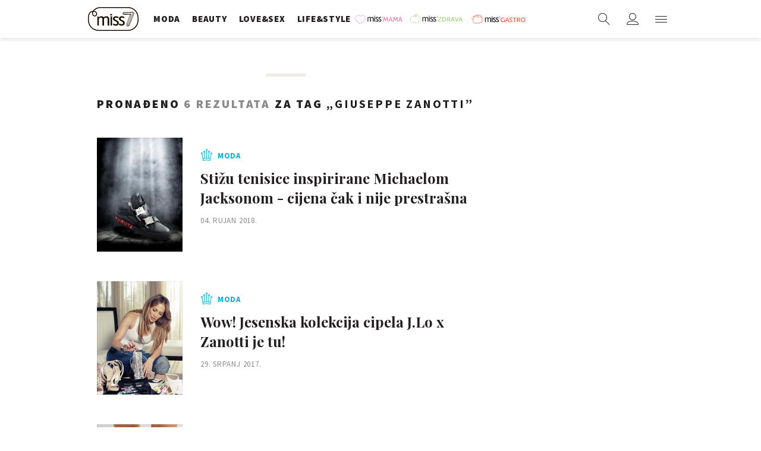

--- FILE ---
content_type: text/javascript
request_url: https://rumcdn.geoedge.be/63e6c705-6bd4-45dd-8dfa-e190f23ecdfb/grumi.js
body_size: 124860
content:
var grumiInstance = window.grumiInstance || { q: []};
(function createInstance (window, document, options = {}) {
	!function r(i,o,a){function s(n,e){if(!o[n]){if(!i[n]){var t="function"==typeof require&&require;if(!e&&t)return t(n,!0);if(c)return c(n,!0);throw new Error("Cannot find module '"+n+"'")}e=o[n]={exports:{}};i[n][0].call(e.exports,function(e){var t=i[n][1][e];return s(t||e)},e,e.exports,r,i,o,a)}return o[n].exports}for(var c="function"==typeof require&&require,e=0;e<a.length;e++)s(a[e]);return s}({1:[function(e,t,n){var r=e("./config.js"),i=e("./utils.js");t.exports={didAmazonWin:function(e){var t=e.meta&&e.meta.adv,n=e.preWinningAmazonBid;return n&&(t=t,!i.isEmptyObj(r.amazonAdvIds)&&r.amazonAdvIds[t]||(t=e.tag,e=n.amzniid,t.includes("apstag.renderImp(")&&t.includes(e)))},setAmazonParametersToSession:function(e){var t=e.preWinningAmazonBid;e.pbAdId=void 0,e.hbCid=t.crid||"N/A",e.pbBidder=t.amznp,e.hbCpm=t.amznbid,e.hbVendor="A9",e.hbTag=!0}}},{"./config.js":5,"./utils.js":24}],2:[function(e,t,n){var l=e("./session"),r=e("./urlParser.js"),f=e("./utils.js"),i=e("./domUtils.js").isIframe,m=e("./htmlParser.js"),g=e("./blackList").match,h=e("./ajax.js").sendEvent,o=".amazon-adsystem.com",a="/dtb/admi",s="googleads.g.doubleclick.net",e="/pagead/",c=["/pagead/adfetch",e+"ads"],d=/<iframe[^>]*src=['"]https*:\/\/ads.\w+.criteo.com\/delivery\/r\/.+<\/iframe>/g,u={};var p={adsense:{type:"jsonp",callbackName:"a"+ +new Date,getJsUrl:function(e,t){return e.replace("output=html","output=json_html")+"&callback="+t},getHtml:function(e){e=e[f.keys(e)[0]];return e&&e._html_},shouldRender:function(e){var e=e[f.keys(e)[0]],t=e&&e._html_,n=e&&e._snippet_,e=e&&e._empty_;return n&&t||e&&t}},amazon:{type:"jsonp",callbackName:"apstag.renderImp",getJsUrl:function(e){return e.replace("/admi?","/admj?").replace("&ep=%7B%22ce%22%3A%221%22%7D","")},getHtml:function(e){return e.html},shouldRender:function(e){return e.html}},criteo:{type:"js",getJsHtml:function(e){var t,n=e.match(d);return n&&(t=(t=n[0].replace(/iframe/g,"script")).replace(/afr.php|display.aspx/g,"ajs.php")),e.replace(d,t)},shouldRender:function(e){return"loading"===e.readyState}}};function y(e){var t,n=e.url,e=e.html;return n&&((n=r.parse(n)).hostname===s&&-1<c.indexOf(n.pathname)&&(t="adsense"),-1<n.hostname.indexOf(o))&&-1<n.pathname.indexOf(a)&&(t="amazon"),(t=e&&e.match(d)?"criteo":t)||!1}function v(r,i,o,a){e=i,t=o;var e,t,n,s=function(){e.src=t,h({type:"adfetch-error",meta:JSON.stringify(l.meta)})},c=window,d=r.callbackName,u=function(e){var t,n=r.getHtml(e),e=(l.bustedUrl=o,l.bustedTag=n,r.shouldRender(e));t=n,(t=m.parse(t))&&t.querySelectorAll&&(t=f.map(t.querySelectorAll("[src], [href]"),function(e){return e.src||e.href}),f.find(t,function(e){return g(e).match}))&&h({type:"adfetch",meta:JSON.stringify(l.meta)}),!a(n)&&e?(t=n,"srcdoc"in(e=i)?e.srcdoc=t:((e=e.contentWindow.document).open(),e.write(t),e.close())):s()};for(d=d.split("."),n=0;n<d.length-1;n++)c[d[n]]={},c=c[d[n]];c[d[n]]=u;var u=r.getJsUrl(o,r.callbackName),p=document.createElement("script");p.src=u,p.onerror=s,p.onload=function(){h({type:"adfetch-loaded",meta:JSON.stringify(l.meta)})},document.scripts[0].parentNode.insertBefore(p,null)}t.exports={shouldBust:function(e){var t,n=e.iframe,r=e.url,e=e.html,r=(r&&n&&(t=i(n)&&!u[n.id]&&y({url:r}),u[n.id]=!0),y({html:e}));return t||r},bust:function(e){var t=e.iframe,n=e.url,r=e.html,i=e.doc,o=e.inspectHtml;return"jsonp"===(e=p[y(e)]).type?v(e,t,n,o):"js"===e.type?(t=i,n=r,i=(o=e).getJsHtml(n),l.bustedTag=n,!!o.shouldRender(t)&&(t.write(i),!0)):void 0},checkAndBustFriendlyAmazonFrame:function(e,t){(e=e.defaultView&&e.defaultView.frameElement&&e.defaultView.frameElement.id)&&e.startsWith("apstag")&&(l.bustedTag=t)}}},{"./ajax.js":3,"./blackList":4,"./domUtils.js":8,"./htmlParser.js":13,"./session":21,"./urlParser.js":23,"./utils.js":24}],3:[function(e,t,n){var i=e("./utils.js"),r=e("./config.js"),o=e("./session.js"),a=e("./domUtils.js"),s=e("./jsUtils.js"),c=e("./methodCombinators.js").before,d=e("./tagSelector.js").getTag,u=e("./constants.js"),e=e("./natives.js"),p=e.fetch,l=e.XMLHttpRequest,f=e.Request,m=e.TextEncoder,g=e.postMessage,h=[];function y(e){e()}function v(e){return e.key=o.key,e.imp=e.imp||o.imp,e.c_ver=r.c_ver,e.w_ver=o.wver,e.w_type=o.wtype,e.b_ver=r.b_ver,e.ver=r.ver,e.loc=location.href,e.ref=document.referrer,e.sp=o.sp||"dfp",e.cust_imp=o.cust_imp,e.cust1=o.meta.cust1,e.cust2=o.meta.cust2,e.cust3=o.meta.cust3,e.caid=o.meta.caid,e.scriptId=o.scriptId,e.crossOrigin=!a.isSameOriginWin(top),e.debug=o.debug,"dfp"===o.sp&&(e.qid=o.meta.qid),e.cdn=r.cdn||void 0,r.accountType!==u.NET&&(e.cid=o.meta&&o.meta.cr||123456,e.li=o.meta.li,e.ord=o.meta.ord,e.ygIds=o.meta.ygIds),e.at=r.accountType.charAt(0),o.hbTag&&(e.hbTag=!0,e.hbVendor=o.hbVendor,e.hbCid=o.hbCid,e.hbAdId=o.pbAdId,e.hbBidder=o.pbBidder,e.hbCpm=o.hbCpm,e.hbCurrency=o.hbCurrency),"boolean"==typeof o.meta.isAfc&&(e.isAfc=o.meta.isAfc,e.isAmp=o.meta.isAmp),o.meta.hasOwnProperty("isEBDA")&&"%"!==o.meta.isEBDA.charAt(0)&&(e.isEBDA=o.meta.isEBDA),o.pimp&&"%_pimp%"!==o.pimp&&(e.pimp=o.pimp),void 0!==o.pl&&(e.preloaded=o.pl),e.site=o.site||a.getTopHostname(),e.site&&-1<e.site.indexOf("safeframe.googlesyndication.com")&&(e.site="safeframe.googlesyndication.com"),e.isc=o.isc,o.adt&&(e.adt=o.adt),o.isCXM&&(e.isCXM=!0),e.ts=+new Date,e.bdTs=r.bdTs,e}function b(t,n){var r=[],e=i.keys(t);return void 0===n&&(n={},i.forEach(e,function(e){void 0!==t[e]&&void 0===n[e]&&r.push(e+"="+encodeURIComponent(t[e]))})),r.join("&")}function w(e){e=i.removeCaspr(e),e=o.dwrp?i.removeWrapperXMP(e):e;return e=4e5<e.length?e.slice(0,4e5):e}function j(t){return function(){var e=arguments[0];return e.html&&(e.html=w(e.html)),e.tag&&(e.tag=w(e.tag)),t.apply(this,arguments)}}e=c(function(e){var t;e.hasOwnProperty("byRate")&&!e.byRate||(t=a.getAllUrlsFromAllWindows(),e[o.isPAPI&&"ima"!==o.sp?"vast_content":"tag"]=d(),"sample"!==e.r&&t.push(e.r),e.urls=JSON.stringify(t),e.hc=o.hc,e.vastUrls=JSON.stringify(o.vastUrls),delete e.byRate)}),c=c(function(e){e.meta=JSON.stringify(o.meta),e.client_size=o.client_size});function E(e,t){var n=new l;n.open("POST",e),n.setRequestHeader("Content-type","application/x-www-form-urlencoded"),n.send(b(t))}function k(t,e){return o=e,new Promise(function(t,e){var n=(new m).encode(b(o)),r=new CompressionStream("gzip"),i=r.writable.getWriter();i.write(n),i.close(),new Response(r.readable).arrayBuffer().then(function(e){t(e)}).catch(e)}).then(function(e){e=new f(t,{method:"POST",body:e,mode:"no-cors",headers:{"Content-type":"application/x-www-form-urlencoded","Accept-Language":"gzip"}});p(e)});var o}function x(e,t){p&&window.CompressionStream?k(e,t).catch(function(){E(e,t)}):E(e,t)}function O(e,t){o.hasFrameApi&&!o.frameApi?g.call(o.targetWindow,{key:o.key,request:{url:e,data:t}},"*"):x(e,t)}o.frameApi&&o.targetWindow.addEventListener("message",function(e){var t=e.data;t.key===o.key&&t.request&&(x((t=t.request).url,t.data),e.stopImmediatePropagation())});var T={};function A(n){return function(t){h.push(function(){if(t=v(t),-1!==n.indexOf(r.reportEndpoint,n.length-r.reportEndpoint.length)){var e=n+b(t,{r:!0,html:!0,ts:!0});if(!0===T[e]&&!(t.rbu||t.is||3===t.rdType||t.et))return}T[e]=!0,O(n,t)})}}var S,_="http"===window.location.protocol.substr(0,4)?window.location.protocol:"https:";t.exports={sendInit:s.once(c(A(_+r.apiUrl+r.initEndpoint))),sendReport:e(j(A(_+r.apiUrl+r.reportEndpoint))),sendError:A(_+r.apiUrl+r.errEndpoint),sendDebug:A(_+r.apiUrl+r.dbgEndpoint),sendStats:A(_+r.apiUrl+(r.statsEndpoint||"stats")),sendEvent:(S=A(_+r.apiUrl+r.evEndpoint),function(e,t){var n=r.rates||{default:.004},t=t||n[e.type]||n.default;Math.random()<=t&&S(e)}),buildRbuReport:e(j(v)),sendRbuReport:O,processQueue:function(){i.forEach(h,y),h.push=y}}},{"./config.js":5,"./constants.js":6,"./domUtils.js":8,"./jsUtils.js":14,"./methodCombinators.js":16,"./natives.js":17,"./session.js":21,"./tagSelector.js":22,"./utils.js":24}],4:[function(e,t,n){var d=e("./utils.js"),r=e("./config.js"),u=e("./urlParser.js"),i=r.domains,o=r.clkDomains,e=r.bidders,a=r.patterns.wildcards;var s,p={match:!1};function l(e,t,n){return{match:!0,bdmn:e,ver:t,bcid:n}}function f(e){return e.split("").reverse().join("")}function m(n,e){var t,r;return-1<e.indexOf("*")?(t=e.split("*"),r=-1,d.every(t,function(e){var e=n.indexOf(e,r+1),t=r<e;return r=e,t})):-1<n.indexOf(e)}function g(e,t,n){return d.find(e,t)||d.find(e,n)}function h(e){return e&&"1"===e.charAt(0)}function c(c){return function(e){var n,r,i,e=u.parse(e),t=e&&e.hostname,o=e&&[e.pathname,e.search,e.hash].join("");if(t){t=[t].concat((e=(e=t).split("."),d.fluent(e).map(function(e,t,n){return n.shift(),n.join(".")}).val())),e=d.map(t,f),t=d.filter(e,function(e){return void 0!==c[e]});if(t&&t.length){if(e=d.find(t,function(e){return"string"==typeof c[e]}))return l(f(e),c[e]);var a=d.filter(t,function(e){return"object"==typeof c[e]}),s=d.map(a,function(e){return c[e]}),e=d.find(s,function(t,e){return r=g(d.keys(t),function(e){return m(o,e)&&h(t[e])},function(e){return m(o,e)}),n=f(a[e]),""===r&&(e=s[e],i=l(n,e[r])),r});if(e)return l(n,e[r],r);if(i)return i}}return p}}function y(e){e=e.substring(2).split("$");return d.map(e,function(e){return e.split(":")[0]})}t.exports={match:function(e,t){var n=c(i);return t&&"IFRAME"===t.toUpperCase()&&(t=c(o)(e)).match?(t.rdType=2,t):n(e)},matchHB:(s=c(e),function(e){var e=e.split(":"),t=e[0],e=e[1],e="https://"+f(t+".com")+"/"+e,e=s(e);return e.match&&(e.bdmn=t),e}),matchAgainst:c,matchPattern:function(t){var e=g(d.keys(a),function(e){return m(t,e)&&h(a[e])},function(e){return m(t,e)});return e?l("pattern",a[e],e):p},isBlocking:h,getTriggerTypes:y,removeTriggerType:function(e,t){var n,r=(i=y(e.ver)).includes(t),i=1<i.length;return r?i?(e.ver=(n=t,(r=e.ver).length<2||"0"!==r[0]&&"1"!==r[0]||"#"!==r[1]||(i=r.substring(0,2),1===(t=r.substring(2).split("$")).length)?r:0===(r=t.filter(function(e){var t=e.indexOf(":");return-1===t||e.substring(0,t)!==n})).length?i.slice(0,-1):i+r.join("$")),e):p:e}}},{"./config.js":5,"./urlParser.js":23,"./utils.js":24}],5:[function(e,t,n){t.exports={"ver":"0.1","b_ver":"v0.5.464","blocking":true,"rbu":1,"rbuConfig":{"widget":{"widgetIcon":"[data-uri]","hoverText":"Report this Ad","backgroundColor":"#FFFFFF","fontColor":"#000000"},"popup":{"text":"What's wrong with this ad?","backgroundColor":"#FFFFFF","fontColor":"#000000","report":{"backgroundColor":"#3180F9","fontColor":"#FFFFFF"},"reasons":[{"label":"Contains Offensive Content","value":"OFFENSIVE"},{"label":"Deceptive or Misleading","value":"DECEPTIVE"},{"label":"Broken Ad","value":"BROKEN_AD"},{"label":"Other","value":"OTHER"}]},"thankYou":{"message":"Thank you for reporting this ad","backgroundColor":"#FFFFFF","fontColor":"#000000"}},"silentRbu":0,"signableHosts":{"hosts":[]},"onRbu":1,"samplePercent":0,"debug":true,"accountType":"publisher","impSampleRate":0.002,"statRate":0.05,"apiUrl":"//gw.geoedge.be/api/","initEndpoint":"init","reportEndpoint":"report","statsEndpoint":"stats","errEndpoint":"error","dbgEndpoint":"debug","evEndpoint":"event","rdrBlock":true,"ipUrl":"//rumcdn.geoedge.be/grumi-ip.js","altTags":[],"hostFilter":[],"maxHtmlSize":0.4,"reporting":true,"advs":{},"creativeWhitelist":{},"heavyAd":false,"cdn":"cloudfront","domains":{"moc.pss-ccb.401s":"1#1:61398","naol.49603":"1#1:61398","moc.ur.draugnajort":"1#1:61398","moc.sys-cb.2-daelspat":"1#1:61398","moc.yinyn":"1#1:61398","ten.tnorfduolc.4raw7xxuto0p1d":"1#1:61398","ecaps.awpcz":"1#1:61398","ten.tnorfduolc.nog57td34nkj2d":"1#1:61398","ten.tnorfduolc.9zuzb4ws1wmtd":"1#1:61398","moc.6reppoc.tniopdne":"1#1:61398","ten.tnorfduolc.1iej3ofzvqqpd":"1#1:61398","moc.xmznel.2s":"1#1:61398","kcilc.npvetavirp":"1#1:61398","moc.lets-birc":"1#1:61398","ten.tnorfduolc.ryog5eaatqahd":"1#1:61398","aidem.irt.tsaesu-btr":"1#1:61398","ten.tnorfduolc.ti6e3n5x6uw41d":"1#1:61398","golb.dlrowmoce":"1#1:61398","moc.sys-cb.1-poocstcelletni":"1#1:61398","ten.tnorfduolc.94mkp4rzfhl2d":"1#1:61398","ecaps.siteloiv":"1#1:61398","moc.sys-cb.1-ecapada":"1#1:61398","ten.tnorfduolc.s2ftzzrk3iqs1d":"1#1:61398","ten.tnorfduolc.bvq9akwm39673d":"1#1:61398","ofni.htaprider.5su-og":"1#1:61398","ten.tnorfduolc.wamyfpvnb9t83d":"1#1:61398","ten.tnorfduolc.si7a5520yp193d":"1#1:61398","moc.drdnal-zzz-www--yessydo":"1#1:61398","moc.tsez-ocip":"1#1:61398","ecaps.silatep":"1#1:61398","ten.tnorfduolc.dw4o1l7czvmnd":"1#1:61398","naol.60135":"1#1:61398","ten.tnorfduolc.m5mg6rncfomg3d":"1#1:61398","ten.tnorfduolc.2uwg4lxafhjs1d":"1#1:61398","moc.etisregnitsoh.234273-torrap-nomlasthgil":"1#1:61398","ofni.ssenetaretevni":"1#1:61398","moc.etisregnitsoh.590333-tibbar-deregnaro":"1#1:61398","kcilc.sgnivasgib":"1#1:61398","moc.ygetarts-tiforp-timmus":"1#1:61398","moc.1k8h3w":"1#1:61398","latigid.mukaoforp":"1#1:61398","latigid.alykstorcs":"1#1:61398","latigid.atsimoracs":"1#1:61398","evil.eriw-ejnaro":"1#1:61398","moc.nretppa":"1#1:61398","ten.swodniw.eroc.bew.31z.tme8fbsu7111gninrawsuriv":"1#1:61398","moc.etisregnitsoh.799343-tar-dornedlog":"1#1:61398","ten.swodniw.eroc.bew.31z.rh9cnusu7111gninrawsuriv":"1#1:61398","ten.swodniw.eroc.bew.91z.k7111egassem":"1#1:61398","ten.swodniw.eroc.bew.31z.bs4afcsu7111gninrawsuriv":"1#1:61398","latigid.ertnirecca":"1#1:61398","moc.gthduolc":"1#1:61398","latigid.ttarfganat":"1#1:61398","tseuq.poxjped":"1#1:61398","ur.14niamodpotrider":"1#1:61398","enilno.ssenllewtsoob":"1#1:61398","latigid.curucoucni":"1#1:61398","moc.erolpxeriaj":"1#1:61398","moc.knilegdirbahpla.0rn79b37ccbuh08did4d":"1#1:61398","ppa.yfilten.3a9c0967-33325171115202-taigalp-eralfduolc":"1#1:61398","moc.ezauw.npvnpv":"1#1:61398","moc.egderedartorp.26ua":"1#1:61398","moc.enildaehnosyd":"1#1:61398","latigid.repusnihce":"1#1:61398","xm.ooniw":"1#1:61398","pohs.oivruoc":"1#1:61398","latigid.cudacatroc":"1#1:61398","moc.sdnalecivres.rh":"1#1:61398","latigid.igairassas":"1#1:61398","latigid.zzaugvsart":"1#1:61398","ten.swodniw.eroc.bew.31z.mor1arsu7111gninrawsuriv":"1#1:61398","ten.swodniw.eroc.bew.31z.3wthmlsu7111gninrawsuriv":"1#1:61398","moc.stnirpeulbksat":"1#1:61398","pot.ynusis":"1#1:61398","moc.enozmlerhcet":"1#1:61398","moc.slootetispmv":"1#1:61398","latigid.noiradnuf":"1#1:61398","orp.xolyvmexos":"1#1:61398","moc.tcennocslols":"1#1:61398","moc.buhyfitrofrebyclatot.www":"1#1:61398","latigid.tuferedore":"1#1:61398","moc.xnoillatseht":"1#1:61398","latigid.thginsonit":"1#1:61398","latigid.ekcodccart":"1#1:61398","ppa.yfilten.bc75ac71-72406171115202-taigalp-eralfduolc":"1#1:61398","ten.swodniw.eroc.bew.31z.jefurusu7111gninrawsuriv":"1#1:61398","ten.swodniw.eroc.bew.91z.l7111egassem":"1#1:61398","ten.swodniw.eroc.bew.31z.qz1jz7su8111gninrawsuriv":"1#1:61398","ten.swodniw.eroc.bew.31z.unlhnlosmtgxfdkoppmf4205":"1#1:61398","erots.pohsworneeuq":"1#1:61398","ten.swodniw.eroc.bew.31z.f3ji7ksu8111gninrawsuriv":"1#1:61398","latigid.telapricir":"1#1:61398","erots.laemzneergytsat":"1#1:61398","oc.drrac.20ybotyrrehs":"1#1:61398","pot.niwazag":"1#1:61398","ten.setisbeweruza.10-lartnecadanac.0h9becrguetangvh-bfgbvc":"1#1:61398","ofni.erihsnelg":"1#1:61398","latigid.lbrehesnem":"1#1:61398","latigid.zipilteiuq":"1#1:61398","latigid.roffalofuz":"1#1:61398","gro.etisehcin.ecalapel":"1#1:61398","naol.49912":"1#1:61398","erots.snoitulos-latigid":"1#1:61398","moc.gnitekrameulbserutnev":"1#1:61398","ten.swodniw.eroc.bolb.troppuseracwodniw":"1#1:61398","latigid.naloscribs":"1#1:61398","zib.efilsevol.sruoyylurt":"1#1:61398","uci.htlaew-ycnerruc":"1#1:61398","swen.esluphtlaeheht":"1#1:61398","latigid.rgnirosila":"1#1:61398","latigid.otadautsam":"1#1:61398","latigid.odeurefir":"1#1:61398","latigid.iderpnorts":"1#1:61398","latigid.vitnacatov":"1#1:61398","ppa.yfilten.c4e7cd05-10848171115202-taigalp-eralfduolc":"1#1:61398","latigid.purgsmmams":"1#1:61398","moc.noitcudorptfard":"1#1:61398","moc.iasaedignidart.1tp":"1#1:61398","moc.draugllawefas.gpmivb37ccbuh873ae4d":"1#1:61398","ofni.htaprider.ue-og":"1#1:61398","ten.notkcilc":"1#1:61398","moc.gnehihzbn.sj":"1#1:61398","moc.sys-cb.1-ezitenomdiv":"1#1:61398","moc.sm-tniopxda.4v-tsaesu-btr":"1#1:61398","ten.tnorfduolc.323x5v9u9w1pd":"1#1:61398","ten.tnorfduolc.k6niwif4lmmx1d":"1#1:61398","naol.09930":"1#1:61398","ten.tnorfduolc.8lvzlw3f1jaq1d":"1#1:61398","moc.sys-cb.2-aretcua":"1#1:61398","knil.ppa.t2xk":"1#1:61398","ur.ffoknit.ndc-tenartxe":"1#1:61398","erots.dleihsdraug":"1#1:61398","moc.pss-ccb.711s":"1#1:61398","moc.daol-lmth.1":"1#1:61398","moc.btrosdaeuh.4v-tsaesu-btr":"1#1:61398","naol.53964":"1#1:61398","moc.sys-cb.1-sdaelkniw":"1#1:61398","moc.0101rolocotohp":"1#1:61398","ten.tnorfduolc.gavup4p1t6yd2d":"1#1:61398","moc.sys-cb.1-revawelddap":"1#1:61398","looc.kcart.og":"1#1:61398","ten.tnorfduolc.hnclbp6pyu3y2d":"1#1:61398","ofni.htaprider.2su-og":"1#1:61398","ten.tnorfduolc.d64vqaxt3o213d":"1#1:61398","moc.sys-cb.3-aidemlatigidytiliga":"1#1:61398","ten.tnorfduolc.260f8fob3naq1d":"1#1:61398","ten.tnorfduolc.grvo7bhomo3u3d":"1#1:61398","ofni.htaprider.3su-og":"1#1:61398","moc.pss-ccb.001s":"1#1:61398","moc.sys-cb.2-ezitenomdiv":"1#1:61398","ten.tnorfduolc.g4prqisaxmvod":"1#1:61398","ten.tnorfduolc.8y4a4xwdxy051d":"1#1:61398","pot.kadruvahtlerb":"1#1:61398","ni.oc.skrowegdirbniahc.0lbf5b37ccbuh0nsbd4d":"1#1:61398","latigid.rricsirna":"1#1:61398","moc.esilaruc.ua":"1#1:61398","latigid.rtlopensab":"1#1:61398","latigid.avorpgotua":"1#1:61398","latigid.hbulcussid":"1#1:61398","latigid.nolocgarne":"1#1:61398","latigid.irbmilibal":"1#1:61398","latigid.ertbotneil":"1#1:61398","moc.lehsmalg":"1#1:61398","oi.krtt.ydb0l":"1#1:61398","ten.swodniw.eroc.bew.91z.i7111egassem":"1#1:61398","gro.etisehcin.tejozne":"1#1:61398","moc.etisregnitsoh.292143-kravdraa-dnomladehcnalb":"1#1:61398","uci.traenil":"1#1:61398","moc.rabriahrezalb":"1#1:61398","moc.edliuh.www":"1#1:61398","ten.swodniw.eroc.bew.31z.hl5jdfsu8111gninrawsuriv":"1#1:61398","evil.kudetroppusevisulcxecp":"1#1:61398","oc.drrac.41eebnyotyrneh":"1#1:61398","gro.tpygotyawaeno.yjqpe":"1#1:61398","kcilc.htlaew-segaw":"1#1:61398","ppa.yfilten.4ae61d9f-84241171115202-taigalp-eralfduolc":"1#1:61398","ofni.tforcelbmarb":"1#1:61398","latigid.gnopsurfni":"1#1:61398","latigid.ccoirtoohs":"1#1:61398","evil.snoitcetorptcelescp":"1#1:61398","ten.swodniw.eroc.bew.31z.cr40kqsu7111gninrawsuriv":"1#1:61398","moc.egderedartorp.66ua":"1#1:61398","ten.setiledsannod":"1#1:61398","moc.yenruojhtraenez.www":"1#1:61398","ten.swodniw.eroc.bew.11z.ifabhcii":"1#1:61398","ecaps.sohtylil":"1#1:61398","kcilc.yratenom-hsac":"1#1:61398","moc.eslupwolftcaf":"1#1:61398","pohs.tamomop":"1#1:61398","enilno.aromso":"1#1:61398","latigid.isrevllabs":"1#1:61398","latigid.aiodvrens":"1#1:61398","ppa.yfilten.835ba66d-62555171115202-taigalp-eralfduolc":"1#1:61398","ten.swodniw.eroc.bew.31z.ca0921su7111gninrawsuriv":"1#1:61398","moc.bulcyadhtribnioj.kcart":"1#1:61398","latigid.irulpgeled":"1#1:61398","ten.swodniw.eroc.bew.31z.8gxvzisu8111gninrawsuriv":"1#1:61398","moc.ssecaecnanifdaer.apl":"1#1:61398","ten.swodniw.eroc.bolb.mmmmmdddrictsrif":"1#1:61398","latigid.asopsaippa":"1#1:61398","latigid.ccurcanipo":"1#1:61398","latigid.idnivapmir":"1#1:61398","latigid.ocerpecnir":"1#1:61398","latigid.atnysrbmit":"1#1:61398","ppa.yfilten.6a699183-54632171115202-taigalp-eralfduolc":"1#1:61398","ppa.yfilten.4c9e2692-24706171115202-taigalp-eralfduolc":"1#1:61398","ppa.yfilten.46dc6334-04648171115202-taigalp-eralfduolc":"1#1:61398","moc.yffirpohs":"1#1:61398","latigid.seitilibail":"1#1:61398","ten.swodniw.eroc.bew.31z.rmvovfnmhisgowbignym5005":"1#1:61398","ten.tnorfduolc.3wgq1aw8nbs82d":"1#1:61398","oc.drrac.11senojaleda":"1#1:61398","oc.drrac.11divadanad":"1#1:61398","ten.setisbeweruza.10-lartnecadanac.ua4h7e4faedbeaqg-tdghgf":"1#1:61398","latigid.nisidctulc":"1#1:61398","ten.swodniw.eroc.bew.12z.aoyupopog":"1#1:61398","latigid.yetiiecer":"1#1:61398","zyx.oimout":"1#1:61398","moc.arlezug":"1#1:61398","latigid.evirdihgga":"1#1:61398","latigid.ebmunarits":"1#1:61398","erots.pohsmirneeuq":"1#1:61398","latigid.gotycwauqs":"1#1:61398","latigid.yratenom-hsac":"1#1:61398","zyx.xinegtrop":"1#1:61398","latigid.ippossiser":"1#1:61398","latigid.aibalroter":"1#1:61398","moc.wardlanifruo.www":"1#1:61398","latigid.safnuarpos":"1#1:61398","ppa.yfilten.c904ebcf-73856171115202-taigalp-eralfduolc":"1#1:61398","ten.swodniw.eroc.bew.31z.lmlym9su7111gninrawsuriv":"1#1:61398","ppa.yfilten.d121e4-ffupffup-lager":"1#1:61398","ofni.ecnegilletniclac":"1#1:61398","uci.ortsenif":"1#1:61398","ten.swodniw.eroc.bolb.30rednefed1181":"1#1:61398","moc.repytotorpksat":"1#1:61398","ten.tnorfduolc.52giwc3w911b1d":"1#1:61398","ten.tnorfduolc.yi9l9kx11oqa2d":"1#1:61398","ofni.htaprider.capa-og":"1#1:61398","em.yapt.pukool":"1#1:61398","moc.sys-cb.2-rolocibom":"1#1:61398","evil.sllawnajortitna":"1#1:61398","ten.tnorfduolc.p5bzxj8vzzlq2d":"1#1:61398","naol.06629":"1#1:61398","moc.ckapylf":"1#1:61398","ten.tnorfduolc.77up512bevya2d":"1#1:61398","moc.sys-cb.1-sdatrevnuk":"1#1:61398","ten.tnorfduolc.7r8dxqhcn6xt3d":"1#1:61398","moc.sys-cb.1-skrowitfark":"1#1:61398","ten.tnorfduolc.3ghicmig7y1d1d":"1#1:61398","moc.pss-ccb.39s":"1#1:61398","ten.tnorfduolc.zmkxmjnxx9th2d":"1#1:61398","ten.tnorfduolc.iuntfihy5pi5d":"1#1:61398","ten.tnorfduolc.ljn4n2x3hyu5d":"1#1:61398","enilno.dnimlacigol.tsaesu-btr":"1#1:61398","ten.tnorfduolc.uz9p564c2ox52d":"1#1:61398","moc.ckapylf.citats":"1#1:61398","moc.aeesud":"1#1:61398","moc.pss-ccb.701s":"1#1:61398","ten.tnorfduolc.viyflto205k4d":"1#1:61398","moc.sdrawergnilkraps":"1#1:61398","oi.citamdib.91sda":"1#1:61398","naol.25400":"1#1:61398","moc.btrosdaeuh.4v-ue-btr":"1#1:61398","ecaps.tfiratad":"1#1:61398","ten.tnorfduolc.54uqf3bfycald":"1#1:61398","enilno.kcartgma.kcart":"1#1:61398","ten.tnorfduolc.6xyuff54w1jp2d":"1#1:61398","ten.tnorfduolc.mzdso26jxo1id":"1#1:61398","ten.tnorfduolc.kao3yycaf49hd":"1#1:61398","ten.swodniw.eroc.bew.31z.m7111egassem":"1#1:61398","oc.drrac.erac-raeh":"1#1:61398","moc.aykelid":"1#1:61398","etis.afosaroiv":"1#1:61398","moc.knilegdirboen.0khnpa37ccbuhgn72d4d":"1#1:61398","moc.krtifcn.www":"1#1:61398","moc.ytilituipahctef":"1#1:61398","latigid.lattomdrib":"1#1:61398","latigid.edioviteme":"1#1:61398","zyx.enozaert":"1#1:61398","ecaps.seyba-semroh-dnuol":"1#1:61398","ppa.yfilten.27f0d5bf-44545171115202-taigalp-eralfduolc":"1#1:61398","ten.tnorfduolc.gvtgltw085x82d":"1#1:61398","moc.egderedartorp.06ua":"1#1:61398","latigid.kcahtrosnu":"1#1:61398","ppa.naecolatigidno.a2ynd-eruces-tnemyap-soi":"1#1:61398","moc.gusek.eemlevart":"1#1:61398","ten.swodniw.eroc.bew.31z.3uhsyjsu8111gninrawsuriv":"1#1:61398","ten.swodniw.eroc.bew.31z.7936r5su8111gninrawsuriv":"1#1:61398","moc.efilfoesodyliad.daer":"1#1:61398","evil.edsetadpusorpcp":"1#1:61398","pohs.gniebllewagoy":"1#1:61398","ed.latrop-rebegtar-ik":"1#1:61398","ur.vosonwkb":"1#1:61398","ppa.yfilten.85ae8e67-10641171115202-taigalp-eralfduolc":"1#1:61398","latigid.aprusalifs":"1#1:61398","latigid.tacedemals":"1#1:61398","ten.swodniw.eroc.bew.31z.3111313033e3033e3033e":"1#1:61398","moc.nalpegarevocroines":"1#1:61398","ur.uc":"1#1:61398","moc.ndchx.ha-citats":"1#1:61398","ten.swodniw.eroc.bew.31z.scy0eksu8111gninrawsuriv":"1#1:61398","latigid.ugniehmetnu":"1#1:61398","ur.tniop-cod":"1#1:61398","moc.lfgnifooramoca":"1#1:61398","enilno.83niamodpotrider":"1#1:61398","latigid.itnasrtnoc":"1#1:61398","latigid.uacnilraep":"1#1:61398","latigid.ravedtenep":"1#1:61398","pot.yliadaisaeurt.81s":"1#1:61398","latigid.atsirnerbs":"1#1:61398","latigid.caipsletor":"1#1:61398","ten.swodniw.eroc.bew.5z.seviserut":"1#1:61398","gro.draob-ym.lewrac":"1#1:61398","ten.swodniw.eroc.bew.31z.3rb6x7su7111gninrawsuriv":"1#1:61398","ppa.yfilten.bce293d9-45458171115202-taigalp-eralfduolc":"1#1:61398","moc.zpldb":"1#1:61398","latigid.wolfdlog":"1#1:61398","ten.swodniw.eroc.bew.31z.h9wvd8su8111gninrawsuriv":"1#1:61398","pot.espav.sbiv":"1#1:61398","moc.sunobsodasac.www":"1#1:61398","latigid.ibmotlopic":"1#1:61398","latigid.repusippat":"1#1:61398","latigid.ivnirordna":"1#1:61398","latigid.nevircirne":"1#1:61398","latigid.alehcerpir":"1#1:61398","ten.swodniw.eroc.bew.31z.v15qmxsu7111gninrawsuriv":"1#1:61398","latigid.ousiredsir":"1#1:61398","moc.cgdnomdertasneerg":"1#1:61398","latigid.nahanrcnoc":"1#1:61398","evil.eevkrkcclkj":"1#1:61398","gro.kosinamrepus.ni":"1#1:61398","etis.launamssenllewyliad":"1#1:61398","moc.etisregnitsoh.922678-elidocorc-llehsaes":"1#1:61398","oc.drrac.41llerribsitiruc":"1#1:61398","ni.oc.skrowegdirbniahc.00qgia37ccbuh86src4d":"1#1:61398","moc.ed-tellap-zma.www":"1#1:61398","latigid.gnipeekefas":"1#1:61398","ofni.etocnedle.ue-rid-cpp":"1#1:61398","lol.gniraelc-ezalb-liart-lufecaep":"1#1:61398","moc.redartkt":"1#1:61398","moc.nuhsrad":"1#1:61398","latigid.icsidnorhc":"1#1:61398","latigid.oibivaporp":"1#1:61398","ten.swodniw.eroc.bew.02z.tz02wsuxlj44j6obew":"1#1:61398","ppa.yfilten.47cb30e0-74058171115202-taigalp-eralfduolc":"1#1:61398","gro.uoysekil.oireda":"1#1:61398","ten.swodniw.eroc.bew.31z.l7wea9su7111gninrawsuriv":"1#1:61398","ten.swodniw.eroc.bew.31z.8p4yd4su7111gninrawsuriv":"1#1:61398","latigid.noznif":"1#1:61398","zyx.axednuf":"1#1:61398","ti.onofeletosrobmir.www":"1#1:61398","ten.swodniw.eroc.bew.31z.0bq2gqsu8111gninrawsuriv":"1#1:61398","ten.swodniw.eroc.bew.31z.6ohce3033e11813033e":"1#1:61398","moc.arakfes":"1#1:61398","oc.drrac.90tlevesoorelocin":"1#1:61398","zyx.htlaew-sdnuf":"1#1:61398","latigid.epardohtil":"1#1:61398","latigid.asoymviver":"1#1:61398","sotua.sissahcxobraegrotaidarrednilyc.www":"1#1:61398","sotua.xobraegtelgniwelttorhtrotaidar.www":"1#1:61398","moc.ppaeerfytinifni.airogatap":"1#1:61398","ppa.yfilten.e9a89538-34907171115202-taigalp-eralfduolc":"1#1:61398","ten.swodniw.eroc.bew.31z.q91qvssu7111gninrawsuriv":"1#1:61398","moc.yrotarobaltfard":"1#1:61398","gro.tpygotyawaeno.rhrmb":"1#1:61398","moc.noitazinagronalp":"1#1:61398","moc.rednesliepspgorpgati":"1#1:61398","ten.swodniw.eroc.bew.31z.gm2exesu8111gninrawsuriv":"1#1:61398","moc.as.krapsykcul":"1#1:61398","moc.labolgevresda":"1#1:61398","ten.swodniw.eroc.bew.31z.48uuussu8111gninrawsuriv":"1#1:61398","ten.tnorfduolc.gbp6iq8sab0p1d":"1#1:61398","ten.tnorfduolc.xfebknekw5nj1d":"1#1:61398","moc.sys-cb.1-sdamutpo":"1#1:61398","ten.tnorfduolc.n7t9mhso3ybad":"1#1:61398","enilno.dnimlacigol.4v-tsaesu-btr":"1#1:61398","ten.tnorfduolc.farg57nnry873d":"1#1:61398","ten.tnorfduolc.hkse0aouq85h3d":"1#1:61398","oi.citamdib.201sda":"1#1:61398","ten.tnorfduolc.t2s9zixvmrkc3d":"1#1:61398","ten.tnorfduolc.1m3xd6fiumdw1d":"1#1:61398","ofni.htaprider.rtluv-og":"1#1:61398","moc.daol-lmth.3":"1#1:61398","moc.sswcl.ndc":"1#1:61398","ten.tnorfduolc.3pqrht477yzbd":"1#1:61398","ten.tnorfduolc.ku2l0bluhmk41d":"1#1:61398","moc.noomtcelloc":"1#1:61398","moc.sys-cb.5-ecapada":"1#1:61398","ten.tnorfduolc.fbex90w0fm6t1d":"1#1:61398","ten.dferuza.10z.karghdzfwa9d4ehd-ezj":"1#1:61398","ten.tnorfduolc.snk6rtvvm02cd":"1#1:61398","ten.etaberteg.c8ix4":"1#1:61398","ten.tnorfduolc.fhi6d1fhoon63d":"1#1:61398","ten.tnorfduolc.5xz9uis47g793d":"1#1:61398","ten.tnorfduolc.xclur88u2jek3d":"1#1:61398","oi.daulav.btr":"1#1:61398","ur.ffoknit":"1#1:61398","ten.tnorfduolc.08k33x48lz5u1d":"1#1:61398","ten.tnorfduolc.ldhhx7ydue9o2d":"1#1:61398","ten.tnorfduolc.8r23ao17452i3d":"1#1:61398","ten.tnorfduolc.acr7rqdlyuv81d":"1#1:61398","ten.tnorfduolc.0vjughfhhk7g1d":"1#1:61398","ofni.htaprider.4su-og":"1#1:61398","moc.3jqbo":"1#1:61398","ten.tnorfduolc.2qw5aq9fzwne1d":"1#1:61398","moc.4202-ylloj-atled":"1#1:61398","ten.tnorfduolc.knnbnd4gm7sl2d":"1#1:61398","ten.tnorfduolc.i7wq8zp31yoe3d":"1#1:61398","moc.sys-cb.1-cigamsda":"1#1:61398","moc.yecua.ndc":"1#1:61398","orp.juvesefit":"1#1:61398","htlaeh.sweneporue":"1#1:61398","latigid.xulnif":"1#1:61398","moc.10gptols":"1#1:61398","latigid.essidnocib":"1#1:61398","latigid.nigasdnab":"1#1:61398","latigid.natasnoffe":"1#1:61398","latigid.enotanawel":"1#1:61398","latigid.remedetacs":"1#1:61398","ni.oc.skrowegdirbniahc.0mf6bb37ccbuh8d5kd4d":"1#1:61398","moc.ppaeerfytinifni.otoram":"1#1:61398","ten.swodniw.eroc.bew.31z.kb5ezksu7111gninrawsuriv":"1#1:61398","ppa.yfilten.60cb71-wollamhsram-ycnaf--438360d6124c68f016c3b196":"1#1:61398","latigid.seciditsid":"1#1:61398","ofni.eerbiliuqeeiv":"1#1:61398","ten.swodniw.eroc.bew.31z.phzm11su8111gninrawsuriv":"1#1:61398","oc.drrac.imajnesekreyblo":"1#1:61398","zyx.enohpasukcehc":"1#1:61398","ppa.yfilten.90a8110a-10100171115202-taigalp-eralfduolc":"1#1:61398","pohs.55ryhdn":"1#1:61398","latigid.immosnifni":"1#1:61398","latigid.galirihcni":"1#1:61398","latigid.illoclumis":"1#1:61398","latigid.hcispufyks":"1#1:61398","ppa.yfilten.90dc39fe-23832171115202-taigalp-eralfduolc":"1#1:61398","ppa.yfilten.2fd6222a-83832171115202-taigalp-eralfduolc":"1#1:61398","zyx.333zilef":"1#1:61398","latigid.illagtilom":"1#1:61398","ppa.yfilten.3a8b59ee-10548171115202-taigalp-eralfduolc":"1#1:61398","ten.swodniw.eroc.bew.31z.icuryasu7111gninrawsuriv":"1#1:61398","ku.oc.gnitekramlielos":"1#1:61398","moc.ofnixulf-elcitra.apl":"1#1:61398","yb.ta.akrog":"1#1:61398","ten.swodniw.eroc.bew.31z.5111813033e3033e3033e":"1#1:61398","moc.knilegdirbahpla.g45p3b37ccbuh0du9d4d":"1#1:61398","moc.rotcurtsnocnalp":"1#1:61398","latigid.aihcssnart":"1#1:61398","latigid.llirtcnalp":"1#1:61398","enilno.niagativerup":"1#1:61398","pot.htlaehenicidem":"1#1:61398","aidem.tigomrappa":"1#1:61398","ten.swodniw.eroc.bew.31z.5m1qj8su7111gninrawsuriv":"1#1:61398","evil.emxifkciuq":"1#1:61398","ni.oc.setagtcennoc.g18hma37ccbuh0jtvc4d":"1#1:61398","ofni.gnieglliuqs":"1#1:61398","wp.ortnysoib.ua":"1#1:61398","wp.ortnysoib.zn":"1#1:61398","pot.erutpacdaelsda.ao":"1#1:61398","ppa.yfilten.e9361ecf-85432171115202-taigalp-eralfduolc":"1#1:61398","ppa.yfilten.5cbd6bb1-13532171115202-taigalp-eralfduolc":"1#1:61398","ten.setiledsannod.93":"1#1:61398","latigid.ioucssufni":"1#1:61398","ni.oc.setagtcennoc.gpm8rb37ccbuh8712e4d":"1#1:61398","zyx.amulwons":"1#1:61398","yb.italp-o.www":"1#1:61398","latigid.itsohinnac":"1#1:61398","moc.krtknaboeb":"1#1:61398","moc.renitev":"1#1:61398","moc.cidoip.www":"1#1:61398","latigid.rwtuoissac":"1#1:61398","latigid.lebmuoralc":"1#1:61398","latigid.esnusotnem":"1#1:61398","latigid.urrocidrom":"1#1:61398","etis.ssenllew-eht.www":"1#1:61398","gro.dnfpj":"1#1:61398","moc.enoztcapmiggolb.apl":"1#1:61398","moc.ppaeerfytinifni.tejozne":"1#1:61398","latigid.mocirtenom":"1#1:61398","moc.etisregnitsoh.813568-regit-neergtserof":"1#1:61398","moc.ylgnisirlaog":"1#1:61398","kni.dleifthgisnitxenhsup.niart":"1#1:61398","latigid.uotesoploc":"1#1:61398","enilno.amaroliffa":"1#1:61398","ten.swodniw.eroc.bew.31z.351o9usu8111gninrawsuriv":"1#1:61398","enilno.vogornkb":"1#1:61398","ten.swodniw.eroc.bew.31z.dsadsadaasasasas4w":"1#1:61398","oi.bew24.golrac":"1#1:61398","moc.dnimretsamnalp":"1#1:61398","moc.stnetnocmag.m":"1#1:61398","moc.yadothtllaehyromem":"1#1:61398","pohs.drawertram":"1#1:61398","latigid.aflusssair":"1#1:61398","latigid.elfedmmair":"1#1:61398","latigid.mcaperepus":"1#1:61398","em.enil-htlaeh.oezreb1xm-bleaio0coqkdx3b":"1#1:61398","pohs.kohtkit":"1#1:61398","moc.xtejzb":"1#1:61398","ten.swodniw.eroc.bew.31z.ffbyfwsu7111gninrawsuriv":"1#1:61398","pohs.redraugbewderots":"1#1:61398","etis.riahcarnyk":"1#1:61398","tseuq.kvxlnotuog":"1#1:61398","ten.tnorfduolc.j5k9mbmr56i81d":"1#1:61398","naol.90415":"1#1:61398","gro.ekolydnac":"1#1:61398","oi.citamdib.611sda":"1#1:61398","moc.pss-ccb.601s":"1#1:61398","moc.321eunevahcnif":"1#1:61398","ten.tnorfduolc.9ghfwyrfeisq3d":"1#1:61398","moc.ofni-ytinifni.4v-ue-btr":"1#1:61398","ten.tnorfduolc.sihc0ksoydn62d":"1#1:61398","moc.sys-cb.1-btrxen":"1#1:61398","ten.tnorfduolc.9vrklxk2adz31d":"1#1:61398","moc.sys-cb.2-sdaelkniw":"1#1:61398","ten.tnorfduolc.zp0rytoeun041d":"1#1:61398","moc.sys-cb.1-sdatfark":"1#1:61398","naol.14318":"1#1:61398","moc.sys-cb.1-esahcod":"1#1:61398","moc.sys-cb.1-rolocibom":"1#1:61398","ten.tnorfduolc.vvlnncjr6nxr3d":"1#1:61398","ten.tnorfduolc.52120vry8rgd1d":"1#1:61398","moc.sys-cb.1-sdaymkaep":"1#1:61398","ten.tnorfduolc.nbfyg9kq15xs2d":"1#1:61398","ytuaeb.timmus-emalf-snialp-cigam":"1#1:61398","ten.tnorfduolc.hxn5rz90un4s2d":"1#1:61398","zyx.owt-og":"1#1:61398","moc.daeha-tseb":"1#1:61398","ten.tnorfduolc.6z6u73v4natv2d":"1#1:61398","ten.tnorfduolc.pod55scjv97p1d":"1#1:61398","kcilc.llawnajort":"1#1:61398","moc.sys-cb.4-ecapada":"1#1:61398","moc.2bezalbkcab.300f":"1#1:61398","moc.ridergnorts":"1#1:61398","ecaps.nevail":"1#1:61398","moc.dlog-htlaew":"1#1:61398","pot.reogibmr":"1#1:61398","latigid.emaisnelab":"1#1:61398","latigid.npasibmab":"1#1:61398","latigid.nemesircal":"1#1:61398","latigid.retsebimes":"1#1:61398","etis.roiretnixfoxitenruf":"1#1:61398","latigid.rtnirhcnim":"1#1:61398","ten.nuf4klat.otoram":"1#1:61398","kcilc.domnif":"1#1:61398","gro.egap-tsaf.sulpnas":"1#1:61398","gro.uoysekil.ecalapel":"1#1:61398","latigid.sartsegeon":"1#1:61398","uoyc.81swenrebmevon":"1#1:61398","pohs.sitnaremylk.sitnaremylk":"1#1:61398","ten.swodniw.eroc.bew.31z.n4kkd9su8111gninrawsuriv":"1#1:61398","etis.ecnalabauqa":"1#1:61398","ten.tnorfduolc.u6n8adkbaks6d":"1#1:61398","pot.w0hsygg0rf.sxn4d":"1#1:61398","oc.drrac.anaitsirhcireder":"1#1:61398","enilno.roforatiekrider":"1#1:61398","pohs.asu-retawteews":"1#1:61398","moc.knilegdirbahpla.0h6v2b37ccbuh0p49d4d":"1#1:61398","evil.nitellub-nayab":"1#1:61398","moc.glamagella":"1#1:61398","latigid.reanazupmi":"1#1:61398","latigid.edatslasni":"1#1:61398","latigid.ycoseertso":"1#1:61398","ten.42senad.lenap":"1#1:61398","moc.aviltum":"1#1:61398","ten.swodniw.eroc.bew.31z.qcrquwsu7111gninrawsuriv":"1#1:61398","ten.swodniw.eroc.bew.31z.xwy21msu7111gninrawsuriv":"1#1:61398","ten.swodniw.eroc.bew.31z.qoubfmsu7111gninrawsuriv":"1#1:61398","ppa.naecolatigidno.9lsrn-sgtg":"1#1:61398","moc.bulcrodnap.www":"1#1:61398","enilno.sohcibacebacarbeuq":"1#1:61398","etis.3snadsat":"1#1:61398","ten.swodniw.eroc.bew.31z.gj9sdxsu8111gninrawsuriv":"1#1:61398","zn.oc.esaclaroc":"1#1:61398","moc.relbmessangised":"1#1:61398","moc.laitneulfda.kcilc":"1#1:61398","gro.kcahefildoog":"1#1:61398","moc.xilesen":"1#1:61398","orp.atacssomma":"1#1:61398","orp.lehpucsorp":"1#1:61398","moc.libuiretni":"1#1:61398","ppa.yfilten.87ad8c9c-24241171115202-taigalp-eralfduolc":"1#1:61398","dfc.ytichsurc":"1#1:61398","ten.swodniw.eroc.bew.5z.bisaviwug":"1#1:61398","latigid.rgimerubmi":"1#1:61398","latigid.dnacsigubs":"1#1:61398","latigid.rabbaumart":"1#1:61398","latigid.dercsrehoc":"1#1:61398","etis.rocedcavoafotnauq.www":"1#1:61398","latigid.ipmacnelev":"1#1:61398","moc.wolleythgink":"1#1:61398","latigid.ehyamnella":"1#1:61398","latigid.artneipeot":"1#1:61398","ten.swodniw.eroc.bew.31z.iicdn8su7111gninrawsuriv":"1#1:61398","ppa.yfilten.214f80ee-14748171115202-taigalp-eralfduolc":"1#1:61398","ten.swodniw.eroc.bew.31z.fac4lksu7111gninrawsuriv":"1#1:61398","orp.tohakin":"1#1:61398","latigid.caerporfed":"1#1:61398","moc.etisregnitsoh.979512-repipdnas-eulbleetsthgil":"1#1:61398","moc.yffirpohs.stnuocca":"1#1:61398","zyx.aivmaerd":"1#1:61398","kcilc.htlaew-ecnawolla":"1#1:61398","uci.kert-rats-elbmarb-gnirad":"1#1:61398","latigid.ppapsignoc":"1#1:61398","latigid.moreaosnoc":"1#1:61398","gro.tsilpotym":"1#1:61398","latigid.icnipeanys":"1#1:61398","latigid.epmocerret":"1#1:61398","ppa.yfilten.d64d4033-44332171115202-taigalp-eralfduolc":"1#1:61398","etis.dvmwekux":"1#1:61398","oi.bew24.airogatap":"1#1:61398","ppa.yfilten.f8d6e371-72335171115202-taigalp-eralfduolc":"1#1:61398","ppa.yfilten.9a672fcf-94058171115202-taigalp-eralfduolc":"1#1:61398","latigid.ezirusaert":"1#1:61398","latigid.domnif":"1#1:61398","moc.taneidetnet.42253-95963-02219392":"1#1:61398","moc.selas-ytuaebdaorsenoj.www":"1#1:61398","moc.rewotjorp":"1#1:61398","piv.999cc":"1#1:61398","moc.revocsidhtped":"1#1:61398","latigid.arfninalem":"1#1:61398","latigid.turcsugnil":"1#1:61398","latigid.itrecasops":"1#1:61398","latigid.gnilcarbus":"1#1:61398","latigid.imdhxabus":"1#1:61398","latigid.tolyhggirw":"1#1:61398","ur.tekrapaliket":"1#1:61398","ppa.yfilten.6eedd166-13445171115202-taigalp-eralfduolc":"1#1:61398","latigid.ikisclruir":"1#1:61398","moc.htapartunemirp.www":"1#1:61398","enilno.sdneirfdlo":"1#1:61398","moc.evawaesi":"1#1:61398","ten.tnorfduolc.dvlcafnct35l1d":"1#1:61398","ten.tnorfduolc.7c7qs9j98tj12d":"1#1:61398","moc.sys-cb.2-sralohcsda":"1#1:61398","naol.01637":"1#1:61398","ten.tnorfduolc.370zogsum1lh1d":"1#1:61398","ten.tnorfduolc.gpo2t4wmlhc21d":"1#1:61398","ten.tnorfduolc.18whm12h79x9d":"1#1:61398","ten.tnorfduolc.2p495tet8cct1d":"1#1:61398","ten.tnorfduolc.hz0d5im3qyn62d":"1#1:61398","ten.tnorfduolc.rfmlkspbldna3d":"1#1:61398","moc.6noy":"1#1:61398","ten.tnorfduolc.0ioxyv56y8xq3d":"1#1:61398","moc.btrtukoda.capa-btr":"1#1:61398","ofni.htaprider.7su-og":"1#1:61398","ten.tnorfduolc.4aegzf98pz6k3d":"1#1:61398","ten.tnorfduolc.ycmrpipsrjqh3d":"1#1:61398","ten.tnorfduolc.t8pooae48o011d":"1#1:61398","pohs.apmhs":"1#1:61398","moc.02ahs":"1#1:61398","moc.aidem-sserpxeila.stessa":"1#1:61398","ten.tnorfduolc.uvg78pqghxh9d":"1#1:61398","ten.tnorfduolc.puvkmg7a4ucz2d":"1#1:61398","ten.tnorfduolc.yevelun1innt1d":"1#1:61398","moc.ecno-em-hsup":"1#1:61398","ten.tnorfduolc.ujzzwkwoovl23d":"1#1:61398","ten.dferuza.10z.hddh9bmere0fza6h-wjb":"1#1:61398","moc.3ta3rg-os":"1#1:61398","pot.enozpeews":"1#1:61398","moc.sys-cb.3-skrowitfark":"1#1:61398","moc.pss-ccb.311s":"1#1:61398","naol.03201":"1#1:61398","ten.tnorfduolc.fm26c7oukylp1d":"1#1:61398","moc.botev":"1#1:61398","oc.drrac.90rednasllenrad":"1#1:61398","etis.muikrt.evol":"1#1:61398","ur.oanakas":"1#1:61398","moc.etisregnitsoh.562086-sirol-redneval":"1#1:61398","latigid.ripsaommar":"1#1:61398","latigid.issalugnil":"1#1:61398","latigid.ortereferp":"1#1:61398","latigid.aiffaogriv":"1#1:61398","ppa.naecolatigidno.tous3-1ppa-acro":"1#1:61398","moc.etisregnitsoh.430945-kcud-naycthgil":"1#1:61398","gro.reggolbi.ecirtoced":"1#1:61398","moc.986762.www":"1#1:61398","ten.setiledsannod.9":"1#1:61398","moc.gabelihp.www":"1#1:61398","moc.yadotdnimtnaillirbeht":"1#1:61398","ten.swodniw.eroc.bew.31z.gzm1zpsu8111gninrawsuriv":"1#1:61398","moc.jc.srebmem":"1#1:61398","evil.edetadpuorpcp":"1#1:61398","ur.ikinhcet-potrim":"1#1:61398","moc.etisregnitsoh.290971-knim-dihcromuidem":"1#1:61398","onu.ramled.aklihsus":"1#1:61398","ppa.yfilten.0dce25a7-04541171115202-taigalp-eralfduolc":"1#1:61398","ppa.yfilten.e4304377-61341171115202-taigalp-eralfduolc":"1#1:61398","ur.veailugwkb":"1#1:61398","latigid.lremsrenob":"1#1:61398","latigid.omdafinifs":"1#1:61398","enilno.1-kdtnarg.4v-lmx":"1#1:61398","ni.oc.setagtcennoc.g1n8mb37ccbuhofisd4d":"1#1:61398","moc.daerfoorpile":"1#1:61398","ten.swodniw.eroc.bew.31z.dn0334su8111gninrawsuriv":"1#1:61398","moc.xitpecnocngised":"1#1:61398","enilno.knilxenoz":"1#1:61398","ni.oc.skrowegdirbhcet.g2avea37ccbuh0k8mc4d":"1#1:61398","ni.oc.skrowegdirbniahc.02reha37ccbuh0u0qc4d":"1#1:61398","ur.etis42xirtib.takovda-oknestorp":"1#1:61398","enilno.dlrow-xobecips":"1#1:61398","ed.swen-uahcssegat":"1#1:61398","evil.detroppusevisulcxecp":"1#1:61398","pohs.setiw-sdyaps-htreb":"1#1:61398","ni.oc.setagtcennoc.g2un7b37ccbuh08egd4d":"1#1:61398","latigid.otohptnuoc":"1#1:61398","latigid.tocsaomorc":"1#1:61398","latigid.lfnoclfrep":"1#1:61398","latigid.eksrhilacs":"1#1:61398","kni.eniltimmustxenhsup.niart":"1#1:61398","latigid.ergimamert":"1#1:61398","ten.swodniw.eroc.bew.31z.1yob7isu7111gninrawsuriv":"1#1:61398","ppa.yfilten.cf8feba8-11455171115202-taigalp-eralfduolc":"1#1:61398","ppa.yfilten.829a0c83-70217171115202-taigalp-eralfduolc":"1#1:61398","latigid.arvosretni":"1#1:61398","moc.otnavknip.krt":"1#1:61398","moc.yratenom-htlaew":"1#1:61398","moc.tenom-htlaew":"1#1:61398","latigid.byzaloznup":"1#1:61398","moc.sdoogesehtteg.71":"1#1:61398","kcilc.dnudnalhcstued":"1#1:61398","moc.syenruojtnecniv":"1#1:61398","latigid.nividrevid":"1#1:61398","zyx.d35ufn0c3btn0d.w2dsa":"1#1:61398","enilno.refohlog.lk":"1#1:61398","pohs.su-rovev":"1#1:61398","moc.arakisi":"1#1:61398","moc.egdirbloskcolb.ggqg7b37ccbuh8tvfd4d":"1#1:61398","latigid.rhsublicaf":"1#1:61398","latigid.firapvibre":"1#1:61398","latigid.onorcartxe":"1#1:61398","kcilc.atsiralpswn":"1#1:61398","latigid.orppaocnir":"1#1:61398","moc.shturtrennieht":"1#1:61398","ppa.yfilten.c174d079-85432171115202-taigalp-eralfduolc":"1#1:61398","ppa.yfilten.33bd2351-45532171115202-taigalp-eralfduolc":"1#1:61398","ppa.yfilten.38837eee-15506171115202-taigalp-eralfduolc":"1#1:61398","moc.etareleccaaedi":"1#1:61398","latigid.esiwnrae":"1#1:61398","ed.nedeirfßuf.www":"1#1:61398","moc.suativretteb":"1#1:61398","moc.iasthgksnitekram.1es":"1#1:61398","ten.swodniw.eroc.bew.31z.nsvbsbsu8111gninrawsuriv":"1#1:61398","ten.swodniw.eroc.bew.31z.m7xy60su8111gninrawsuriv":"1#1:61398","ten.swodniw.eroc.bew.31z.wgul00su8111gninrawsuriv":"1#1:61398","moc.fkdtj":"1#1:61398","ten.swodniw.eroc.bew.31z.u1qfdvsu8111gninrawsuriv":"1#1:61398","etis.tenibacnirua":"1#1:61398","ppa.yfilten.db757566-04700171115202-taigalp-eralfduolc":"1#1:61398","ppa.yfilten.5fe9455c-14700171115202-taigalp-eralfduolc":"1#1:61398","etis.itral":"1#1:61398","latigid.egadaemmag":"1#1:61398","latigid.calvperif":"1#1:61398","zyx.dlrow-wolgepicer":"1#1:61398","ppa.yfilten.e8ddd5fb-80432171115202-taigalp-eralfduolc":"1#1:61398","ten.swodniw.eroc.bew.31z.asmdklasmkdlmsklfmdlks":"1#1:61398","moc.yromemprahseht":"1#1:61398","ten.swodniw.eroc.bew.31z.zcs3epsu8111gninrawsuriv":"1#1:61398","ten.swodniw.eroc.bew.31z.tevqwowbmpivuacwghen8605":"1#1:61398","latigid.ttulfivvar":"1#1:61398","enilno.noitulover-ydob":"1#1:61398","piv.yfceav.www":"1#1:61398","moc.asuretnuhselpmas.71":"1#1:61398","moc.sdoogntegbarg.31":"1#1:61398","latigid.rpmirimoba":"1#1:61398","moc.oiniahcnaps.gmgrra37ccbuhobq3d4d":"1#1:61398","latigid.stslnifir":"1#1:61398","latigid.csairrgbus":"1#1:61398","oi.bew24.hcnurk":"1#1:61398","cc.8ehhsdhhd18.www":"1#1:61398","moc.egderedartorp.46ua":"1#1:61398","ten.swodniw.eroc.bew.31z.l6nl0usu8111gninrawsuriv":"1#1:61398","latigid.lbramacipe":"1#1:61398","moc.sys-cb.4-rolocibom":"1#1:61398","moc.sys-cb.1ue-rolocibom":"1#1:61398","ofni.htaprider.2ue-og":"1#1:61398","ten.tnorfduolc.g5ql1hh0wrfa1d":"1#1:61398","ten.tnorfduolc.xarg6m3jah3md":"1#1:61398","ten.tnorfduolc.oy4rw9exrlwcd":"1#1:61398","enilno.ssentif-ysae.2pl":"1#1:61398","moc.evirdffa.klc":"1#1:61398","ofni.sbushsup":"1#1:61398","moc.sys-cb.2-hsemsda":"1#1:61398","ur.trcpcsd.rc":"1#1:61398","ofni.spotreffowen":"1#1:61398","ten.tnorfduolc.21vfifo4yl7j2d":"1#1:61398","ten.tnorfduolc.icq72c2t3g4o1d":"1#1:61398","oi.scirtemgnorts.tsewsu-btr":"1#1:61398","ten.tnorfduolc.dnqz2j11pbaq2d":"1#1:61398","ten.tnorfduolc.qf4f3x0ueeyb2d":"1#1:61398","ten.tnorfduolc.yfo8dktm39un1d":"1#1:61398","ten.tnorfduolc.h40yd9khq7dr1d":"1#1:61398","ten.tnorfduolc.vrw91nxcqd6l1d":"1#1:61398","ten.tnorfduolc.ogg12s49pvfrd":"1#1:61398","ofni.htaprider.8su-og":"1#1:61398","ten.tnorfduolc.loj639qzzjfv2d":"1#1:61398","ten.tnorfduolc.9bnwfc0ge9ktd":"1#1:61398","moc.pss-ccb.69s":"1#1:61398","moc.sys-cb.1-daelspat":"1#1:61398","ten.tnorfduolc.ct7oky22z87b1d":"1#1:61398","ten.tnorfduolc.85tr7uhe1ws02d":"1#1:61398","moc.dagnikraps":"1#1:61398","moc.pss-ccb.611s":"1#1:61398","moc.sys-cb.3-ecapada":"1#1:61398","moc.tceffedaibom":"1#1:61398","ten.tnorfduolc.z3t6i2efhxpr3d":"1#1:61398","moc.xdanoev.10-xda":"1#1:61398","ten.tnorfduolc.jtb9i5l0qu541d":"1#1:61398","ten.tnorfduolc.2t5ft6jahjcvd":"1#1:61398","moc.sys-cb.3-rolocibom":"1#1:61398","moc.sys-cb.1s-rolocibom":"1#1:61398","moc.sys-cb.1-sralohcsda":"1#1:61398","moc.soitrpelsor":"1#1:61398","ten.tnorfduolc.s0fvehn8enc3d":"1#1:61398","moc.arevran":"1#1:61398","moc.isesniklahrisekilab":"1#1:61398","latigid.racniiclod":"1#1:61398","latigid.edaibiderp":"1#1:61398","latigid.hccicpoics":"1#1:61398","latigid.ellushpycs":"1#1:61398","latigid.trocslutiv":"1#1:61398","pohs.ebordrawanul.www":"1#1:61398","moc.xtcapmiaidem":"1#1:61398","etis.ebordrawylrebme":"1#1:61398","ppa.yfilten.aa79fff0-05945171115202-taigalp-eralfduolc":"1#1:61398","moc.qirevlah":"1#1:61398","ppa.yfilten.ee1c5462-74528171115202-taigalp-eralfduolc":"1#1:61398","ten.nuf4klat.airogatap":"1#1:61398","moc.egderedartorp.95ua":"1#1:61398","moc.irajupnaman":"1#1:61398","ten.swodniw.eroc.bew.31z.njf717su8111gninrawsuriv":"1#1:61398","ten.swodniw.eroc.bew.31z.4vjmtdsu8111gninrawsuriv":"1#1:61398","moc.xsnoitarepodliub":"1#1:61398","moc.knilegdirboen.0gafca37ccbuhol6kc4d":"1#1:61398","ni.oc.skrowegdirbhcet.0og6ga37ccbuh05qnc4d":"1#1:61398","kcilc.enilwolg":"1#1:61398","enilno.nihsirgksb":"1#1:61398","latigid.caffafarap":"1#1:61398","ppa.yfilten.da68b033-01448171115202-taigalp-eralfduolc":"1#1:61398","latigid.rtsibicnap":"1#1:61398","latigid.gnalpdipir":"1#1:61398","kcilc.xulnif":"1#1:61398","moc.efilortxe":"1#1:61398","ten.swodniw.eroc.bew.31z.n7m1o0su8111gninrawsuriv":"1#1:61398","ten.swodniw.eroc.bew.31z.igg9q2su8111gninrawsuriv":"1#1:61398","ten.swodniw.eroc.bew.31z.ottazyeevmjodptgizfn6305":"1#1:61398","moc.xirtsehcroledom":"1#1:61398","kni.kciuqknil":"1#1:61398","moc.etnagreterp":"1#1:61398","oi.bew24.oyauq":"1#1:61398","etis.debduolc":"1#1:61398","moc.ppaukoreh.0e8d78a632d8-epicermraweht":"1#1:61398","zyx.dlrow-etibytsat":"1#1:61398","ppa.yfilten.ecd4e508-03241171115202-taigalp-eralfduolc":"1#1:61398","wp.ortnysoib.yc":"1#1:61398","latigid.awbuserroc":"1#1:61398","ten.swodniw.eroc.bolb.noitacifitontelaenilpleh":"1#1:61398","wp.ortnysoib.ku":"1#1:61398","oi.bew24.lewrac":"1#1:61398","ppa.yfilten.bba081c6-73055171115202-taigalp-eralfduolc":"1#1:61398","kcilc.vegnis":"1#1:61398","etis.tt2n":"1#1:61398","latigid.itsidalcer":"1#1:61398","ten.swodniw.eroc.bew.31z.vknmuyccklxtsmwcdtgl3105":"1#1:61398","moc.syalplebasi":"1#1:61398","ni.oc.skrowegdirbniahc.gfitha37ccbuhg9uqc4d":"1#1:61398","moc.redaelyromem.www":"1#1:61398","ten.swodniw.eroc.bolb.stelasnoitacifiton":"1#1:61398","latigid.hinnaoruen":"1#1:61398","latigid.vartsouvir":"1#1:61398","latigid.gagniccart":"1#1:61398","orp.toltrac":"1#1:61398","latigid.ocsidodnoc":"1#1:61398","ed.uahcsdnur-eigrene":"1#1:61398","ten.setiledsannod.81":"1#1:61398","moc.etisregnitsoh.530181-ume-auqa":"1#1:61398","moc.rotabucniotorp":"1#1:61398","pohs.addacifilauq-atlusnoc":"1#1:61398","moc.ppaukoreh.f115c921e761-yadotxirtnul":"1#1:61398","moc.balmrofotorp":"1#1:61398","moc.ooikcart":"1#1:61398","latigid.morgiotrac":"1#1:61398","latigid.hgraleccog":"1#1:61398","latigid.luppaissus":"1#1:61398","latigid.itaacaraug":"1#1:61398","moc.gusek.ecirtoced":"1#1:61398","moc.tseuqniloc":"1#1:61398","stnemtsevni.sselemit.www":"1#1:61398","moc.yttesttej.yrt":"1#1:61398","latigid.atabssraob":"1#1:61398","ten.swodniw.eroc.bew.31z.y2ypqbsu8111gninrawsuriv":"1#1:61398","kcilc.ecremmoc-hsac":"1#1:61398","ur.etis42xirtib.reywal-ruoy":"1#1:61398","kcilc.etartseretni":"1#1:61398","moc.itircrasif":"1#1:61398","gro.uoysekil.ecirtoced":"1#1:61398","ed.necnahctrofos.2-005lla":"1#1:61398","latigid.ofivoergga":"1#1:61398","latigid.idsidaidid":"1#1:61398","moc.htlaehyadotyromem":"1#1:61398","latigid.gemmiidner":"1#1:61398","latigid.erorpnarts":"1#1:61398","kcilc.egapidoul.www":"1#1:61398","moc.iesiciggo.www":"1#1:61398","ur.2102mirtsa":"1#1:61398","ppa.yfilten.e4f56eb3-01445171115202-taigalp-eralfduolc":"1#1:61398","ppa.yfilten.949274b8-82545171115202-taigalp-eralfduolc":"1#1:61398","ppa.yfilten.019ea4bd-45145171115202-taigalp-eralfduolc":"1#1:61398","moc.1latnedylimafecnavda.www":"1#1:61398","ppa.yfilten.0aa84d89-74848171115202-taigalp-eralfduolc":"1#1:61398","moc.xnoitucexenalp":"1#1:61398","pohs.2598fdsa.www":"1#1:61398","pohs.wumpvsro":"1#1:61398","ten.swodniw.eroc.bew.31z.7111813033e3033e3033e":"1#1:61398","latigid.ompeesaslab":"1#1:61398","moc.enilepiptpecnoc":"1#1:61398","ofni.epocspop":"1#1:61398","sbs.cozehav":"1#1:61398","latigid.atsohkdov":"1#1:61398","latigid.iddararbos":"1#1:61398","moc.pss-ccb.89s":"1#1:61398","ten.tnorfduolc.12armj0swwh53d":"1#1:61398","ten.tnorfduolc.ozc0owbun5tz1d":"1#1:61398","moc.sys-cb.1-citamapir":"1#1:61398","ten.tnorfduolc.ear2kpn3ovf73d":"1#1:61398","moc.xdanoev.20-xda":"1#1:61398","ten.tnorfduolc.xx0dw7en1hlkd":"1#1:61398","moc.yy2ka.ndc":"1#1:61398","moc.a1sm.ndc":"1#1:61398","ten.tnorfduolc.x70uowif7v63d":"1#1:61398","ten.tnorfduolc.9njc8ki33r4u3d":"1#1:61398","zyx.niamodniw":"1#1:61398","moc.emmpc.4v-tsaesu-btr":"1#1:61398","moc.gthduolc.ser":"1#1:61398","ten.tnorfduolc.z7hod63ft7u62d":"1#1:61398","ten.tnorfduolc.ebpwhqjg93fad":"1#1:61398","ten.tnorfduolc.hvmb9hquuvbcd":"1#1:61398","ten.tnorfduolc.4gs8xbz5txzbd":"1#1:61398","ten.tnorfduolc.q97wpx00tp9d3d":"1#1:61398","moc.lanirettsrif":"1#1:61398","moc.sys-cb.2-aidemlatigidytiliga":"1#1:61398","moc.pss-ccb.101s":"1#1:61398","ten.tnorfduolc.pbtbix63qhq8d":"1#1:61398","ten.tnorfduolc.rf1qlid7zdtbd":"1#1:61398","moc.kcrtw":"1#1:61398","kcilc.tfardrevo":"1#1:61398","moc.oizogenonidnaval":"1#1:61398","latigid.affidipsid":"1#1:61398","latigid.norocednop":"1#1:61398","latigid.nozermuenp":"1#1:61398","latigid.gifurcylop":"1#1:61398","latigid.rgnircisnu":"1#1:61398","latigid.romsuvlav":"1#1:61398","moc.xtcapmiaidem.apl":"1#1:61398","latigid.lupiriseoc":"1#1:61398","oi.bew24.oireda":"1#1:61398","ten.swodniw.eroc.bew.31z.00732fsu7111gninrawsuriv":"1#1:61398","pohs.edargbewderoliat":"1#1:61398","moc.egderedartorp.07ua":"1#1:61398","tseuq.wuygcxlor":"1#1:61398","latigid.etnocnipeb":"1#1:61398","ten.swodniw.eroc.bew.31z.ydxlk4su8111gninrawsuriv":"1#1:61398","oc.drrac.noenrudleifmool":"1#1:61398","kcilc.qoratfil":"1#1:61398","ppa.yfilten.c356069e-65200171115202-taigalp-eralfduolc":"1#1:61398","ppa.yfilten.fe78f094-85300171115202-taigalp-eralfduolc":"1#1:61398","ppa.yfilten.6ad4b689-84941171115202-taigalp-eralfduolc":"1#1:61398","moc.speews-uoy-ho.acpl.001dracadanacp-ac":"1#1:61398","ppa.yfilten.1ad3fba9-72142171115202-taigalp-eralfduolc":"1#1:61398","latigid.hgnattaper":"1#1:61398","semoh.noitatlusnoc":"1#1:61398","ppa.yfilten.457826e6-90535171115202-taigalp-eralfduolc":"1#1:61398","ppa.yfilten.b1d9edca-55735171115202-taigalp-eralfduolc":"1#1:61398","ten.swodniw.eroc.bew.31z.gewem1su7111gninrawsuriv":"1#1:61398","latigid.etynevparet":"1#1:61398","latigid.emarthggar":"1#1:61398","moc.nommarg.www":"1#1:61398","moc.ofnixulf-elcitra":"1#1:61398","moc.tisoped-htlaew":"1#1:61398","ur.vonavight":"1#1:61398","moc.0opo0vea.gnikcart":"1#1:61398","pohs.oicnevu":"1#1:61398","enilno.votangikb":"1#1:61398","enilno.otinifnitkm.swenff":"1#1:61398","moc.tlastsaoctsae":"1#1:61398","moc.rotavonniksat":"1#1:61398","uci.tihsurb":"1#1:61398","latigid.laklaallep":"1#1:61398","ten.swodniw.eroc.bew.31z.p9wbr2su7111gninrawsuriv":"1#1:61398","ten.swodniw.eroc.bew.91z.j7111egassem":"1#1:61398","moc.cittavan.c":"1#1:61398","hcet.latipacnoisivtxen":"1#1:61398","moc.etisregnitsoh.401959-peehs-wolley":"1#1:61398","moc.elas-lacnas":"1#1:61398","pohs.slanoitomorp":"1#1:61398","ten.swodniw.eroc.bew.31z.2rorresoivonht81":"1#1:61398","ten.swodniw.eroc.bew.31z.3111813033e3033e3033e":"1#1:61398","ten.swodniw.eroc.bew.31z.9uyzd8su8111gninrawsuriv":"1#1:61398","ten.swodniw.eroc.bew.31z.oz8ivasu8111gninrawsuriv":"1#1:61398","ten.swodniw.eroc.bew.31z.hcnx7osu8111gninrawsuriv":"1#1:61398","piv.serckh.www":"1#1:61398","latigid.ihcrarogir":"1#1:61398","gro.trakarthsar":"1#1:61398","moc.yrevocsidnoitprosbanietorp":"1#1:61398","moc.xesirnalp":"1#1:61398","latigid.uggoshtopa":"1#1:61398","ten.swodniw.eroc.bolb.kcehcstrelanoitacifiton":"1#1:61398","latigid.eburecoifo":"1#1:61398","latigid.tedermilir":"1#1:61398","cc.60taasrkcasl16.www":"1#1:61398","ten.swodniw.eroc.bolb.dsajkltrelaelppa":"1#1:61398","ppa.yfilten.402901a5-44955171115202-taigalp-eralfduolc":"1#1:61398","ppa.naecolatigidno.d55qe-998yllufsseccus-detcuded-tnemyap":"1#1:61398","ten.setiledsannod.63":"1#1:61398","latigid.assidfsart":"1#1:61398","latigid.nozzaebros":"1#1:61398","moc.egdirbdaereno.apl":"1#1:61398","latigid.afniratirb":"1#1:61398","kcilc.enildlog":"1#1:61398","moc.sdoogesehtteg.31":"1#1:61398","latigid.ddawsitihc":"1#1:61398","moc.sweiv-hcetnif":"1#1:61398","latigid.racedrenom":"1#1:61398","moc.scisumdnaecnadfoloohcs":"1#1:61398","ppa.yfilten.4603ef06-53335171115202-taigalp-eralfduolc":"1#1:61398","moc.nonnahsnediaj.pw":"1#1:61398","ppa.yfilten.2a118a8a-60058171115202-taigalp-eralfduolc":"1#1:61398","ppa.yfilten.4dc9da3c-35158171115202-taigalp-eralfduolc":"1#1:61398","ten.swodniw.eroc.bew.31z.kxkahjsu7111gninrawsuriv":"1#1:61398","latigid.lofpuegomo":"1#1:61398","moc.egdirbloskcolb.gga5rb37ccbuhg4q1e4d":"1#1:61398","pohs.gomorp":"1#1:61398","enilno.mlaerhtron":"1#1:61398","sbs.qilinuc.5b6ymj6v71axgd3aaf":"1#1:61398","moc.aatsivert":"1#1:61398","gro.02sucof":"1#1:61398","latigid.idocsdimid":"1#1:61398","ten.swodniw.eroc.bew.02z.eruteiow":"1#1:61398","moc.golbotsevol.hcnurk":"1#1:61398","ppa.yfilten.183705b5-42315171115202-taigalp-eralfduolc":"1#1:61398","ur.redil-bke":"1#1:61398","ppa.yfilten.6f5068ce-71948171115202-taigalp-eralfduolc":"1#1:61398","ten.swodniw.eroc.bew.31z.kvrenwsu7111gninrawsuriv":"1#1:61398","enilno.eviloraktahc":"1#1:61398","moc.rotcurtsnocledom":"1#1:61398","gro.ssertsfoeerfeb":"1#1:61398","ten.swodniw.eroc.bew.31z.yradnoces-2111813033e3033e3033e":"1#1:61398","moc.tseneolhc":"1#1:61398","pohs.relacsbewlatot":"1#1:61398","ten.tnorfduolc.5do2aqrfp3yqd":"1#1:61398","ten.tnorfduolc.thyvnkw1oseud":"1#1:61398","ten.tnorfduolc.qw6xercwytki1d":"1#1:61398","ten.tnorfduolc.3zngf0i50ewkd":"1#1:61398","pohs.yesmhs":"1#1:61398","ecaps.xivesor":"1#1:61398","moc.pohscitatseht.t":"1#1:61398","ten.tnorfduolc.ddaj473dajou3d":"1#1:61398","ten.tnorfduolc.b9l91na9bf4p1d":"1#1:61398","em.leehwtopkcajruoy":"1#1:61398","ten.tnorfduolc.i4y80in49gdl3d":"1#1:61398","ten.dferuza.10z.8g0awh0b0d3hzcwh-ihaf":"1#1:61398","moc.sys-cb.1s-esahcod":"1#1:61398","oi.citamdib.502sda":"1#1:61398","moc.sys-cb.2-skrowitfark":"1#1:61398","ten.tnorfduolc.v8jbbzyv1phjd":"1#1:61398","naol.84738":"1#1:61398","ten.tnorfduolc.ly3vl78w5w1gd":"1#1:61398","ofni.htaprider.6su-og":"1#1:61398","ten.tnorfduolc.1k71bad413k62d":"1#1:61398","ten.tnorfduolc.g4pvzepdaeq1d":"1#1:61398","pot.buhrider":"1#1:61398","ten.tnorfduolc.i6dkvmbeuztp2d":"1#1:61398","moc.sm-tniopxda.tsaesu-btr":"1#1:61398","moc.300ygolonhcet-gnivres.krt":"1#1:61398","ten.tnorfduolc.x0brrvl9y5dwd":"1#1:61398","ten.tnorfduolc.7az1bbn4efwi2d":"1#1:61398","ten.tnorfduolc.8zypql5z6h0v1d":"1#1:61398","moc.ecnanifnabrubus":"1#1:61398","ten.tnorfduolc.a7ftfuq9zux42d":"1#1:61398","ten.tnorfduolc.6zzy1xt2ywgp2d":"1#1:61398","ten.tnorfduolc.j882rw3qhi042d":"1#1:61398","moc.sys-cb.1-weivsda":"1#1:61398","ten.tnorfduolc.17ulfswlgflrd":"1#1:61398","ten.tnorfduolc.6h3iqi10p0qu2d":"1#1:61398","ten.tnorfduolc.k25niofioa1c3d":"1#1:61398","naol.97460":"1#1:61398","ten.tnorfduolc.mzx4mq9u8nkg3d":"1#1:61398","moc.cirepcucir":"1#1:61398","moc.sbalmrofaedi":"1#1:61398","orp.sorhtnep":"1#1:61398","moc.4t2b6n":"1#1:61398","latigid.abahrocnil":"1#1:61398","latigid.ovorptimil":"1#1:61398","latigid.cimopahcnu":"1#1:61398","latigid.rtlifsidnu":"1#1:61398","moc.erawtfosemtcetorp.www":"1#1:61398","moc.swen-latigid-eht":"1#1:61398","ten.noissucsidym.eemlevart":"1#1:61398","ten.swodniw.eroc.bew.31z.zdqzbbsu8111gninrawsuriv":"1#1:61398","oc.drrac.80llewsobsirob":"1#1:61398","oc.drrac.dnomyaomelih":"1#1:61398","moc.tneveekalfhtebazile":"1#1:61398","moc.oibalmrof":"1#1:61398","enilno.niwerusog2.www":"1#1:61398","ppa.yfilten.40616a96-81541171115202-taigalp-eralfduolc":"1#1:61398","latigid.emirpasarb":"1#1:61398","latigid.nodoabrac":"1#1:61398","dlrow.avonx.i":"1#1:61398","moc.egdirbloskcolb.g7r3cb37ccbuh8btkd4d":"1#1:61398","ppa.yfilten.9bb1f623-21936171115202-taigalp-eralfduolc":"1#1:61398","ppa.yfilten.ca732c47-81548171115202-taigalp-eralfduolc":"1#1:61398","oi.buhtig.6203ga":"1#1:61398","latigid.lovniipsid":"1#1:61398","latigid.talapllaer":"1#1:61398","ofni.txin":"1#1:61398","ten.swodniw.eroc.bew.31z.9r1nz0su8111gninrawsuriv":"1#1:61398","ten.swodniw.eroc.bew.31z.fl88ehsu8111gninrawsuriv":"1#1:61398","orp.ccaifartnu":"1#1:61398","enilno.gnisroced":"1#1:61398","moc.knilegdirbahpla.g2oa3b37ccbuhgcg9d4d":"1#1:61398","latigid.retnitnuoc":"1#1:61398","moc.keeewkcul.ee-22lativaug":"1#1:61398","ten.swodniw.eroc.bew.1z.adicawai":"1#1:61398","latigid.tlacsipmuh":"1#1:61398","latigid.bmortgorip":"1#1:61398","latigid.hirepcnort":"1#1:61398","ten.swodniw.eroc.bolb.10dekcolmetsys":"1#1:61398","ppa.yfilten.e5c1221b-22555171115202-taigalp-eralfduolc":"1#1:61398","ppa.yfilten.f8240aba-03217171115202-taigalp-eralfduolc":"1#1:61398","ppa.yfilten.23b6a1a2-32458171115202-taigalp-eralfduolc":"1#1:61398","ppa.yfilten.c24736df-12658171115202-taigalp-eralfduolc":"1#1:61398","ten.swodniw.eroc.bew.31z.02mwspsu8111gninrawsuriv":"1#1:61398","ten.swodniw.eroc.bew.31z.13odclsu8111gninrawsuriv":"1#1:61398","ten.swodniw.eroc.bew.31z.mnamkmgwuyhoqgghywjw6505":"1#1:61398","moc.knilegdirboen.0pnnea37ccbuh040mc4d":"1#1:61398","ni.oc.skrowegdirbniahc.gifuha37ccbuh030rc4d":"1#1:61398","uci.pordhserf.ipa":"1#1:61398","golb.stegdagdetsurt.swen":"1#1:61398","latigid.hsulpivnir":"1#1:61398","moc.knilegdirbahpla.0rd19b37ccbuhgo6id4d":"1#1:61398","moc.gnidnuf-htlaew":"1#1:61398","ppa.naecolatigidno.pq8kv-ppa-hsrats-wehiofjdsl":"1#1:61398","ppa.yfilten.512c64d0-30648171115202-taigalp-eralfduolc":"1#1:61398","moc.kdwondnaereh":"1#1:61398","moc.draugllawatad.0aa8ob37ccbuh8v5ud4d":"1#1:61398","uci.tluavyenom":"1#1:61398","gro.dnimehtrofsemag":"1#1:61398","etis.flehsareaf":"1#1:61398","enilno.paosnasitra":"1#1:61398","moc.etisregnitsoh.514082-ekans-elprupmuidem":"1#1:61398","eman.vtsigam.ppa":"1#1:61398","oc.drrac.11eirrabecaroh":"1#1:61398","oc.drrac.20nosehcayam":"1#1:61398","moc.draugllawatad.0gtbia37ccbuh8elrc4d":"1#1:61398","pohs.qtcvyo":"1#1:61398","ten.swodniw.eroc.bolb.90secivresrednefed":"1#1:61398","kcilc.esirtluav":"1#1:61398","ten.tnorfduolc.76c0g317c5e22d":"1#1:61398","latigid.eppazeggif":"1#1:61398","latigid.llorciynup":"1#1:61398","latigid.fummaydaer":"1#1:61398","latigid.ossidaiiz":"1#1:61398","latigid.gopyttsoeg":"1#1:61398","oi.bew24.ecalapel":"1#1:61398","ppa.yfilten.638daed3-82258171115202-taigalp-eralfduolc":"1#1:61398","ppa.yfilten.edee4e94-72058171115202-taigalp-eralfduolc":"1#1:61398","latigid.dihcsiseid":"1#1:61398","ten.swodniw.eroc.bew.31z.t3a96dsu8111gninrawsuriv":"1#1:61398","812.08.301.641":"1#1:61398","latigid.ugsiragram":"1#1:61398","ten.nuf4klat.hcnurk":"1#1:61398","moc.sdoogesehtteg.41":"1#1:61398","latigid.orcnirasid":"1#1:61398","latigid.memiracnom":"1#1:61398","ten.swodniw.eroc.bew.31z.4n2xuesu7111gninrawsuriv":"1#1:61398","latigid.merriltalf":"1#1:61398","ten.swodniw.eroc.bew.31z.4111813033e3033e3033e":"1#1:61398","ten.swodniw.eroc.bew.31z.egeectauhiyunmbgkidu9305":"1#1:61398","ten.tnorfduolc.xcicgv27zw1a1d":"1#1:61398","ten.tnorfduolc.7lg18eejv7xc2d":"1#1:61398","ten.tnorfduolc.9j9ye7mqssvid":"1#1:61398","moc.gnehihzbn":"1#1:61398","ten.otpyrcmi":"1#1:61398","ten.tnorfduolc.r3808yuabrcfd":"1#1:61398","moc.sys-cb.1-ecapadareddib":"1#1:61398","moc.sys-cb.1-aretcua":"1#1:61398","ten.tnorfduolc.i3il2t2wmtbfd":"1#1:61398","ecaps.aryppop":"1#1:61398","moc.gnidemdevlohp":"1#1:61398","ten.swodniw.eroc.bew.31z.j592v8su8111gninrawsuriv":"1#1:61398","moc.sys-cb.2-weivsda":"1#1:61398","ecaps.encano":"1#1:61398","moc.2nuhc":"1#1:61398","moc.sys-cb.1-aidemlatigidytiliga":"1#1:61398","knil.elbatkcart.klc":"1#1:61398","naol.28979":"1#1:61398","moc.pss-ccb.59s":"1#1:61398","ten.tnorfduolc.4v6b56jrla3k3d":"1#1:61398","etis.noisufsda.kcart":"1#1:61398","ten.tnorfduolc.xwz6zljtf6atd":"1#1:61398","ten.tnorfduolc.b1fciapna4pd1d":"1#1:61398","zyx.dahsifanut":"1#1:61398","ten.tnorfduolc.hdoza06gkquo3d":"1#1:61398","ten.tnorfduolc.kjva0rudwaimd":"1#1:61398","ten.tnorfduolc.thnsojp5vntr2d":"1#1:61398","moc.as.peewssuriv":"1#1:61398","ten.tnorfduolc.e6d4u37ybrq3d":"1#1:61398","ten.tnorfduolc.0jn9lpbhgzvd2d":"1#1:61398","moc.sda-ccb-pss.cnys":"1#1:61398","gro.uoysekil.noidema":"1#1:61398","latigid.ortapaenne":"1#1:61398","ofni.nedrawnud":"1#1:61398","latigid.lorapaenil":"1#1:61398","latigid.ccacsrtiop":"1#1:61398","latigid.ladepropav":"1#1:61398","latigid.gnaipininu":"1#1:61398","moc.ppaukoreh.92b11ee39c3e-eugolonomtnargarfeht":"1#1:61398","oi.bew24.otoram":"1#1:61398","latigid.necerhpmys":"1#1:61398","zyx.xynoiderc":"1#1:61398","moc.sdnuf-seton":"1#1:61398","pohs.orphtlaehorp":"1#1:61398","ppa.remsaw.wonekatnoitcastrelanoitacifiton":"1#1:61398","moc.ytto":"1#1:61398","oc.drrac.41esuohadnama":"1#1:61398","ppa.yfilten.2e591992-50341171115202-taigalp-eralfduolc":"1#1:61398","latigid.zzevslipmi":"1#1:61398","latigid.tsnoclenap":"1#1:61398","zyx.kinemos":"1#1:61398","moc.hcetnomoviv.guuf8b37ccbuh82ihd4d":"1#1:61398","pohs.etissjprednaxelaretep.www":"1#1:61398","ppa.yfilten.c9788675-00735171115202-taigalp-eralfduolc":"1#1:61398","ppa.yfilten.36616f97-35348171115202-taigalp-eralfduolc":"1#1:61398","ten.swodniw.eroc.bew.31z.e6tn6isu7111gninrawsuriv":"1#1:61398","latigid.brocsarcam":"1#1:61398","uci.ortsevni":"1#1:61398","moc.puorgesabdaer":"1#1:61398","moc.lfgnifooramoca.www":"1#1:61398","moc.areblak":"1#1:61398","golb.arkniht":"1#1:61398","pohs.gshxu0.www":"1#1:61398","latigid.htlaew-segaw":"1#1:61398","ecaps.sel-deefer-resim":"1#1:61398","moc.icranlleic":"1#1:61398","latigid.remamsammi":"1#1:61398","ofni.eremnewor":"1#1:61398","gro.uoysekil.airogatap":"1#1:61398","ppa.yfilten.8e89bcd9-84155171115202-taigalp-eralfduolc":"1#1:61398","ppa.yfilten.75bd99ed-91458171115202-taigalp-eralfduolc":"1#1:61398","latigid.fortsebmir":"1#1:61398","moc.natsetfen":"1#1:61398","latigid.sullidirem":"1#1:61398","ten.swodniw.eroc.bew.31z.xpdmd1su8111gninrawsuriv":"1#1:61398","latigid.nocnurocni":"1#1:61398","ten.swodniw.eroc.bew.31z.fzolcpsu8111gninrawsuriv":"1#1:61398","moc.wonteemetad":"1#1:61398","latigid.ecsemansuoy":"1#1:61398","ten.swodniw.eroc.bew.31z.ayepmavgirl":"1#1:61398","moc.golbdrawrofbew":"1#1:61398","moc.rilinevuginey.tebahas":"1#1:61398","ni.oc.setagtcennoc.gskkea37ccbuhouslc4d":"1#1:61398","latigid.amilcmedni":"1#1:61398","moc.keewswenaisa":"1#1:61398","latigid.orenaicnir":"1#1:61398","latigid.logestonir":"1#1:61398","etis.dlqwedalot":"1#1:61398","ten.setiledsannod.03":"1#1:61398","moc.hctamtcefrepdipuc":"1#1:61398","ten.swodniw.eroc.bew.31z.mdodtusawrsnyfkuqovt4005":"1#1:61398","ten.swodniw.eroc.bew.31z.eajfxgsu8111gninrawsuriv":"1#1:61398","moc.knilegdirboen.0kquua37ccbuh8746d4d":"1#1:61398","moc.xoidutsledom":"1#1:61398","moc.abimoag":"1#1:61398","moc.etakdlrow.ks-212lativaug":"1#1:61398","latigid.tseirabren":"1#1:61398","latigid.ccalpoporp":"1#1:61398","latigid.tolfammar":"1#1:61398","latigid.nemyhlppus":"1#1:61398","ten.etis-taerg.tejozne":"1#1:61398","gro.etisehcin.otoram":"1#1:61398","etis.llewetavele.www":"1#1:61398","ten.snoitcuaytreporplla":"1#1:61398","ten.swodniw.eroc.bew.31z.undul4su8111gninrawsuriv":"1#1:61398","ten.swodniw.eroc.bew.31z.6rorresoivonht81":"1#1:61398","moc.arohtumu":"1#1:61398","moc.noisivjorp":"1#1:61398","moc.ylumipejc":"1#1:61398","latigid.ocylgrpsed":"1#1:61398","erots.elakyab":"1#1:61398","ppa.yfilten.46c2dd30-25848171115202-taigalp-eralfduolc":"1#1:61398","ten.swodniw.eroc.bew.31z.53mg60su7111gninrawsuriv":"1#1:61398","latigid.retniergen":"1#1:61398","evil.snoitcetorpstcelescp":"1#1:61398","ten.swodniw.eroc.bew.31z.yradnoces-4111813033e3033e3033e":"1#1:61398","ten.llatsniteg.bcd":"1#1:61398","naol.97366":"1#1:61398","moc.puorgesabdaer.apl":"1#1:61398","ten.tnorfduolc.nb3ra0r1vqkj3d":"1#1:61398","naol.69128":"1#1:61398","ofni.norfssepsz.op":"1#1:61398","moc.sdatlaboc.sda":"1#1:61398","ten.tnorfduolc.btoi5v6htecb2d":"1#1:61398","moc.akawl":"1#1:61398","moc.sys-cb.2-poocstcelletni":"1#1:61398","ten.tnorfduolc.rvtm5uauk5kw2d":"1#1:61398","moc.sys-cb.2-ecapada":"1#1:61398","ten.tnorfduolc.98np84xf723zd":"1#1:61398","ten.tnorfduolc.et5iuejv5ire3d":"1#1:61398","ten.tnorfduolc.c9o3lujrqivb1d":"1#1:61398","ten.tnorfduolc.8w0co9bts37v1d":"1#1:61398","moc.pss-ccb.011s":"1#1:61398","moc.sbalnikcilc.qh":"1#1:61398","ten.tnorfduolc.5riwluo2ymap1d":"1#1:61398","moc.tnetnoc-xepa":"1#1:61398","ten.tnorfduolc.jt52kixx2difd":"1#1:61398","ten.tnorfduolc.3fu92un7qsub1d":"1#1:61398","moc.6ndcmb.ndc":"1#1:61398","ten.tnorfduolc.n8f2tgf7p0mg1d":"1#1:61398","ten.tnorfduolc.nhe1zjvz4dmk1d":"1#1:61398","moc.stolgib":"1#1:61398","ecaps.xivarolf":"1#1:61398","ten.swodniw.eroc.bew.31z.lls5g3su8111gninrawsuriv":"1#1:61398","latigid.nafatetsid":"1#1:61398","moc.gninniwsezirp":"1#1:61398","latigid.tsevsecerp":"1#1:61398","latigid.erbifzrocs":"1#1:61398","latigid.ebartbbafs":"1#1:61398","ppa.yfilten.d6a3d8ff-75645171115202-taigalp-eralfduolc":"1#1:61398","gro.reggolbi.airogatap":"1#1:61398","oi.bew24.sulpnas":"1#1:61398","latigid.ipmirramir":"1#1:61398","latigid.emirtartta":"1#1:61398","moc.vehcnadigroeg":"1#1:61398","zyx.yticapacdnuf":"1#1:61398","latigid.nivorvagni":"1#1:61398","erots.noihsaf-arua":"1#1:61398","moc.lirugu.www":"1#1:61398","gro.uoysekil.eemoced":"1#1:61398","oc.drrac.0510divadanad":"1#1:61398","moc.ijnehzner":"1#1:61398","kcilc.eripsyoj":"1#1:61398","moc.buhevitcaevil":"1#1:61398","moc.hgpdlob":"1#1:61398","ppa.yfilten.08f6330d-74300171115202-taigalp-eralfduolc":"1#1:61398","wp.ortnysoib.ac":"1#1:61398","moc.etisregnitsoh.956517-netram-pihwayapap":"1#1:61398","latigid.ubatsrerro":"1#1:61398","latigid.tuttasarap":"1#1:61398","latigid.illucoelap":"1#1:61398","wp.ortnysoib.ks":"1#1:61398","latigid.ehccacenis":"1#1:61398","ppa.yfilten.65057470-13732171115202-taigalp-eralfduolc":"1#1:61398","ppa.yfilten.8f073737-73425171115202-taigalp-eralfduolc":"1#1:61398","ppa.yfilten.45eb127a-51625171115202-taigalp-eralfduolc":"1#1:61398","ten.swodniw.eroc.bew.31z.yradnoces-2111313033e3033e3033e":"1#1:61398","ten.swodniw.eroc.bew.31z.ppfmossu7111gninrawsuriv":"1#1:61398","ten.swodniw.eroc.bew.31z.xjrt7psu7111gninrawsuriv":"1#1:61398","ten.setiledsannod.3":"1#1:61398","moc.syalp-algoog.www":"1#1:61398","piv.diiierv.www":"1#1:61398","ten.swodniw.eroc.bew.31z.g6eq26su8111gninrawsuriv":"1#1:61398","moc.1latnedsllihnoinu.www":"1#1:61398","moc.oregnitadtsaf.y359":"1#1:61398","orp.nevedtamos":"1#1:61398","moc.xslenapweiver.apl":"1#1:61398","moc.snilopu":"1#1:61398","gro.yrotsedih":"1#1:61398","latigid.ssairitrap":"1#1:61398","kni.wolfnoitaripsnitxenhsup.niart":"1#1:61398","ten.swodniw.eroc.bolb.710kku":"1#1:61398","moc.sxobxesuoherawama.www":"1#1:61398","moc.arakves":"1#1:61398","latigid.aractudir":"1#1:61398","ten.swodniw.eroc.bew.31z.2guhqmsu8111gninrawsuriv":"1#1:61398","ten.swodniw.eroc.bew.31z.n6ajp3su8111gninrawsuriv":"1#1:61398","moc.golbdrawrofbew.apl":"1#1:61398","moc.stnirpeulbnalp":"1#1:61398","latigid.irapsbbuig":"1#1:61398","moc.yfimaertsda":"1#1:61398","ppa.lecrev.deip-odacrem":"1#1:61398","kcilc.eniltiderc":"1#1:61398","wp.ortnysoib.su":"1#1:61398","kcilc.arisnes":"1#1:61398","ppa.yfilten.60cb71-wollamhsram-ycnaf--9ae8eaf7ac950cb9d6ffa196":"1#1:61398","moc.pivodnap":"1#1:61398","latigid.cotipcitna":"1#1:61398","latigid.liffaressa":"1#1:61398","latigid.epnongocre":"1#1:61398","latigid.ovnirlotef":"1#1:61398","kni.esirnozirohtxenhsup.niart":"1#1:61398","ni.oc.skrowegdirbniahc.0detab37ccbuh8ntjd4d":"1#1:61398","ppa.yfilten.5b478f71-91855171115202-taigalp-eralfduolc":"1#1:61398","ppa.yfilten.a5d421ba-63548171115202-taigalp-eralfduolc":"1#1:61398","moc.kdwondnaerehnib":"1#1:61398","moc.42sbreherutan":"1#1:61398","moc.abnufym.www":"1#1:61398","ten.swodniw.eroc.bew.31z.mhuxtpsu8111gninrawsuriv":"1#1:61398","latigid.ucriccoiht":"1#1:61398","oc.drrac.90ihcalamhtiduj":"1#1:61398","oc.drrac.41mahtnebannod":"1#1:61398","oc.drrac.50eissebeimam":"1#1:61398","kcilc.xidleiy":"1#1:61398","etis.dorpagoylufdnim":"1#1:61398","moc.1latnedylimafecnavda":"1#1:61398","moc.eeirtner":"1#1:61398","moc.efassdianioj":"1#1:61398","etis.hsurbdiviv":"1#1:61398","etis.ecipsmais":"1#1:61398","ten.swodniw.eroc.bew.13z.ivadreig":"1#1:61398","latigid.agegagicrem":"1#1:61398","latigid.omsagtinat":"1#1:61398","etis.kcilcdeenuoy":"1#1:61398","etis.tifevrucdoom":"1#1:61398","etis.balyenruojssenllew":"1#1:61398","ten.noissucsidym.ecirtoced":"1#1:61398","moc.srevlovetpecnoc":"1#1:61398","ten.etis-taerg.ecalapel":"1#1:61398","latigid.ofurgacsif":"1#1:61398","wp.egdirbnioc.ku":"1#1:61398","moc.gesnoissime":"1#1:61398","moc.taneidetnet.0491-36023-18119392":"1#1:61398","ten.swodniw.eroc.bew.31z.6111813033e3033e3033e":"1#1:61398","moc.xnoihtlaew":"1#1:61398","etis.htapssom":"1#1:61398","latigid.moccaxeerp":"1#1:61398","moc.atemoog.www":"1#1:61398","moc.treblocrd.pohs":"1#1:61398","ni.oc.skrowegdirbhcet.gdc0ga37ccbuhgohnc4d":"1#1:61398","moc.erotsreward.etarelecca":"1#1:61398","orp.ettomorbif":"1#1:61398","pohs.nehctik-hsurrovalf":"1#1:61398","uci.htlaew-sdnuf":"1#1:61398","latigid.atsilrrama":"1#1:61398","ten.swodniw.eroc.bolb.noitacifitontela":"1#1:61398","moc.laiciffoyliadndnert.51":"1#1:61398","latigid.sarrevaba":"1#1:61398","latigid.ouvirrfaid":"1#1:61398","latigid.givaroppos":"1#1:61398","latigid.nagroarvos":"1#1:61398","gro.etisehcin.lewrac":"1#1:61398","gro.uoysekil.lewrac":"1#1:61398","piv.erkciw.www":"1#1:61398","ppa.yfilten.1201f7e4-05245171115202-taigalp-eralfduolc":"1#1:61398","moc.emme-aenil.www":"1#1:61398","ten.swodniw.eroc.bew.31z.qi0r4msu7111gninrawsuriv":"1#1:61398","ppa.yfilten.2ec891e3-41848171115202-taigalp-eralfduolc":"1#1:61398","ppa.yfilten.f918aa04-91948171115202-taigalp-eralfduolc":"1#1:61398","enilno.levarteexul":"1#1:61398","latigid.htapdlog":"1#1:61398","uci.erusaertsdnuf":"1#1:61398","oc.selcitrapohs":"1#1:61398","moc.cidroct.www":"1#1:61398","moc.ur.kculagem":"1#1:61398","pohs.hqeshs":"1#1:61398","ten.tnorfduolc.ijx21y25rp0vd":"1#1:61398","moc.sys-cb.1-ezitenomevitan":"1#1:61398","zyx.c0i":"1#1:61398","moc.gthduolc.gmi":"1#1:61398","moc.as.duolcezirp":"1#1:61398","ten.tnorfduolc.fa0m36kl9p6fd":"1#1:61398","ten.tnorfduolc.wvq7wk7gsmtb1d":"1#1:61398","ten.tnorfduolc.gmo16c9u3aspd":"1#1:61398","naol.21527":"1#1:61398","latigid.ycavirplatot":"1#1:61398","pohs.drawerxdoof":"1#1:61398","pohs.yvgphs":"1#1:61398","ten.tnorfduolc.ut525p93ju7s1d":"1#1:61398","ten.tnorfduolc.i5hn4nv9xefcd":"1#1:61398","ten.tnorfduolc.h1tosgimmyz11d":"1#1:61398","moc.sys-cb.2-ecapadareddib":"1#1:61398","ten.tnorfduolc.4rgybvmpcqa63d":"1#1:61398","ofni.htaprider.1su-og":"1#1:61398","moc.pss-ccb.49s":"1#1:61398","moc.kitamsdib":"1#1:61398","pohs.hplhs":"1#1:61398","moc.pss-ccb.201s":"1#1:61398","ten.tnorfduolc.kpqn6x1n1bif2d":"1#1:61398","ten.tnorfduolc.xd2pk9kwtfdl1d":"1#1:61398","ten.dferuza.10z.zexc9dzhkfgb2btg-haf":"1#1:61398","ten.tnorfduolc.l6gx933wwcpc3d":"1#1:61398","pot.063htapecart":"1#1:61398","ten.tnorfduolc.vyutoin7v3ord":"1#1:61398","moc.lairteerflla.2v":"1#1:61398","moc.sys-cb.5-rolocibom":"1#1:61398","nur.dnuora-ylenol-krow-noinu.krt":"1#1:61398","moc.pss-ccb.111s":"1#1:61398","oi.citamdib.711sda":"1#1:61398","ten.tnorfduolc.svktgv90zlja1d":"1#1:61398","ten.tnorfduolc.21zhisky6zrq1d":"1#1:61398","ten.tnorfduolc.tmwhbx18ipfb1d":"1#1:61398","oc.drrac.rewolragusdoolb":"1#1:61398","latigid.lotuairual":"1#1:61398","latigid.uhnonipacs":"1#1:61398","latigid.gagniurbba":"1#1:61398","moc.enoznoisufggolb.apl":"1#1:61398","ten.swodniw.eroc.bew.31z.bvcbvcvvcbvcb":"1#1:61398","pohs.haamsab":"1#1:61398","moc.sthgilrednalyawnur":"1#1:61398","moc.sekamalos.www":"1#1:61398","ten.swodniw.eroc.bew.31z.jpbq8ssu8111gninrawsuriv":"1#1:61398","ten.swodniw.eroc.bew.31z.4rorresoivonht81":"1#1:61398","oc.drrac.0510nedragnerual":"1#1:61398","moc.wolfkrowtfard":"1#1:61398","latigid.coicsarfni":"1#1:61398","latigid.gagnigorri":"1#1:61398","latigid.ipmaclicso":"1#1:61398","moc.rabriahrezalb.sj":"1#1:61398","ppa.yfilten.e2d9d533-70635171115202-taigalp-eralfduolc":"1#1:61398","ppa.yfilten.1106b8df-70448171115202-taigalp-eralfduolc":"1#1:61398","ten.swodniw.eroc.bew.31z.llalapyap":"1#1:61398","ur.voctenzukght":"1#1:61398","ppa.naecolatigidno.px6tv-tnemyap-devorppa-soi":"1#1:61398","ppa.naecolatigidno.8jq7o-troppus-soi-tnemyap":"1#1:61398","moc.rotalumrofksat":"1#1:61398","moc.golbnamwenycnanwon.hctaw":"1#1:61398","moc.rnxirtlav":"1#1:61398","latigid.odairrtnoc":"1#1:61398","latigid.aveleutcip":"1#1:61398","latigid.ehcraafrep":"1#1:61398","latigid.ogrogccubs":"1#1:61398","etis.koochsikoob":"1#1:61398","ten.swodniw.eroc.bew.31z.6yu1uysu7111gninrawsuriv":"1#1:61398","ppa.yfilten.87138e1f-92558171115202-taigalp-eralfduolc":"1#1:61398","ten.swodniw.eroc.bew.31z.x7gh2tsu7111gninrawsuriv":"1#1:61398","latigid.evawdnuf":"1#1:61398","kcilc.esiwtessa":"1#1:61398","ten.swodniw.eroc.bew.83z.hpaparic":"1#1:61398","ur.vetnemedksb":"1#1:61398","moc.sdoogntegbarg.81":"1#1:61398","ten.swodniw.eroc.bew.31z.7ifgnisu8111gninrawsuriv":"1#1:61398","moc.gipaercs":"1#1:61398","moc.ytidiuqil-htlaew":"1#1:61398","moc.sdooogediwdlrow.vitca-nortere":"1#1:61398","latigid.nitumafnaf":"1#1:61398","pohs.shcaocteltuo.www":"1#1:61398","ppa.yfilten.9063bfae-40532171115202-taigalp-eralfduolc":"1#1:61398","ppa.yfilten.0ae238e8-23732171115202-taigalp-eralfduolc":"1#1:61398","ten.swodniw.eroc.bew.31z.h5ldlasu7111gninrawsuriv":"1#1:61398","latigid.rolhcromer":"1#1:61398","ppa.yfilten.19cdfd1f-61548171115202-taigalp-eralfduolc":"1#1:61398","ppa.yfilten.211d439a-51748171115202-taigalp-eralfduolc":"1#1:61398","moc.naelcidobewot":"1#1:61398","zyx.domnif":"1#1:61398","moc.evolerev":"1#1:61398","pohs.orpbewdednoces":"1#1:61398","ten.swodniw.eroc.bew.31z.8cswknsu8111gninrawsuriv":"1#1:61398","ten.swodniw.eroc.bew.31z.219wghsu8111gninrawsuriv":"1#1:61398","etis.logbgui.www":"1#1:61398","etis.etarnmaor":"1#1:61398","dtl.sapaz":"1#1:61398","uoyc.71swenrebmevon":"1#1:61398","moc.goyeivom.sj":"1#1:61398","latigid.tivvaatrac":"1#1:61398","pot.sekilsehsikhtnom":"1#1:61398","latigid.tidemilgen":"1#1:61398","latigid.iranuniler":"1#1:61398","pot.egdeavonsda.at":"1#1:61398","latigid.igtiatenret":"1#1:61398","latigid.lacolarret":"1#1:61398","latigid.ciffouccat":"1#1:61398","ten.swodniw.eroc.bolb.devlosseussistnuocca":"1#1:61398","enilno.eyadotyhtlaeh":"1#1:61398","moc.ppaeerfytinifni.sulpnas":"1#1:61398","ten.swodniw.eroc.bew.31z.9eq307su7111gninrawsuriv":"1#1:61398","naol.79080":"1#1:61398","moc.etisregnitsoh.455407-retsbol-wolleyneerg":"1#1:61398","moc.taneidetnet.82863-49843-75119392":"1#1:61398","moc.taneidetnet.44123-49843-04119392":"1#1:61398","moc.taneidetnet.0491-36023-80219392":"1#1:61398","ku.oc.gnitekramlielos.www":"1#1:61398","ppa.yfilten.flogyasdu":"1#1:61398","moc.taneidetnet.0491-36023-74219392":"1#1:61398","ur.nurakbur":"1#1:61398","zyx.htlaew-ycnerruc":"1#1:61398","oi.bew24.ecirtoced":"1#1:61398","evil.rfnoitcetorpcptceted":"1#1:61398","moc.kciptcudorpyliad":"1#1:61398","moc.laudividnieracsnem":"1#1:61398","latigid.vegruahper":"1#1:61398","latigid.obracdlrow":"1#1:61398","ten.ecargssolg":"1#1:61398","moc.xsnoitulostfard":"1#1:61398","latigid.retnirtsir":"1#1:61398","pohs.dnrabwen.www":"1#1:61398","latigid.etnevaenav":"1#1:61398","moc.sehcniflahdnanevele":"1#1:61398","moc.laminbac":"1#1:61398","ten.swodniw.eroc.bew.31z.zzrniznencevypzkpego2605":"1#1:61398","ur.bt.ecalperi":"1#1:61398","moc.krowtendaxes":"0#4:1","moc.tfil3":{"crid=320482316&":"1#1:62715","crid=229037933&":"1#1:62715","crid=211027385&":"1#1:62715","crid=340655463&":"1#1:62715","crid=355647055&":"1#1:62715","crid=337053233&":"1#1:62715","crid=340754600&":"1#1:62715","crid=340656540&":"1#1:62715","crid=355685348&":"1#1:62715","crid=348894303&":"1#1:62715","crid=340653608&":"1#1:62715","crid=356434640&":"1#1:62715","crid=306625839&":"1#1:62715","crid=356421594&":"1#1:62715","crid=355866526&":"1#1:62715","crid=217514294&":"1#1:62715","crid=355642914&":"1#1:62715","crid=345907542&":"1#1:62715","crid=212573417&":"1#1:62715","crid=336696775&":"1#1:62715","crid=356170225&":"1#1:62715","crid=231233202&":"1#1:62715","crid=352172873&":"1#1:62715","crid=355650526&":"1#1:62715","crid=241302817&":"1#1:62715","crid=305109240&":"1#1:62715","crid=318871865&":"1#1:62715","crid=355890963&":"1#1:62715","crid=350083656&":"1#1:62715","crid=351575582&":"1#1:62715","crid=355228479&":"1#1:62715","crid=351852599&":"1#1:62715","crid=341417187&":"1#1:62715","crid=340654336&":"1#1:62715","crid=355264998&":"1#1:62715","crid=355275266&":"1#1:62715","crid=355656391&":"1#1:62715","crid=305108398&":"1#1:62715","crid=336585495&":"1#1:62715","crid=355647113&":"1#1:62715","crid=350336193&":"1#1:62715$10:64613","crid=352508622&":"1#1:62715","crid=355644851&":"1#1:62715","crid=355644628&":"1#1:62715","crid=348450009&":"1#1:62715","crid=342471536&":"1#1:62715","crid=333915291&":"1#1:62715","crid=319842055&":"1#1:62715","crid=355373562&":"1#1:62715","crid=336627356&":"1#1:62715","crid=355647656&":"1#1:62715","crid=355650685&":"1#1:62715","crid=340951598&":"1#1:62715","crid=351037510&":"1#1:62715","crid=355548411&":"1#1:62715","crid=356342408&":"1#1:62715","crid=350111763&":"1#1:62715","crid=222701583&":"1#1:62715","crid=356074507&":"1#1:62715","crid=339941069&":"1#1:62715","crid=211029921&":"1#1:62715","crid=355471358&":"1#1:62715","crid=228018993&":"1#1:62715","crid=1444789&":"1#1:62715$10:64613","crid=354796588&":"1#1:62715","crid=211067579&":"1#1:62715","crid=348638434&":"1#1:62715","crid=344458933&":"1#1:62715","crid=355864975&":"1#1:62715","crid=232145671&":"1#1:62715","crid=355689792&":"1#1:62715","crid=355493252&":"1#1:62715","crid=227204326&":"1#1:62715","crid=209767055&":"1#1:62715","crid=356540446&":"1#1:62715","crid=336407121&":"1#1:62715","crid=340653853&":"1#1:62715","crid=355653071&":"1#1:62715","crid=120427871&":"1#1:62715","crid=352185392&":"1#1:62715","crid=352156638&":"1#1:62715","crid=356367164&":"1#1:62715","crid=317948276&":"1#1:62715","crid=342137872&":"1#1:62715","crid=355642584&":"1#1:62715","crid=355647816&":"1#1:62715","crid=352414012&":"1#1:62715","crid=348887813&":"1#1:62715","crid=354080593&":"1#1:62715","crid=354101567&":"1#1:62715","crid=348701286&":"1#1:62715","crid=354100432&":"1#1:62715","crid=346108124&":"1#1:62715","crid=354055074&":"1#1:62715","crid=348897775&":"1#1:62715","crid=347568093&":"1#1:62715","crid=354068611&":"1#1:62715","crid=353898084&":"1#1:62715","crid=352436019&":"1#1:62715","crid=354134182&":"1#1:62715","crid=354079123&":"1#1:62715","crid=352419349&":"1#1:62715","crid=354286765&":"1#1:62715","crid=354076528&":"1#1:62715","crid=349806068&":"1#1:62715","crid=354080649&":"1#1:62715","crid=354105386&":"1#1:62715","crid=349235543&":"1#1:62715","crid=356578885&":"1#1:62715","crid=355770844&":"1#1:62715","crid=355774151&":"1#1:62715","crid=356588138&":"1#1:62715","crid=354762181&":"1#1:62715","crid=336584097&":"1#1:62715","crid=356493800&":"1#1:62715","crid=355962599&":"1#1:62715","crid=80846982&":"1#1:62715","crid=228679116&":"1#1:62715","crid=356100669&":"1#1:62715","crid=340083568&":"1#1:62715","crid=356679275&":"1#1:62715","crid=344067449&":"1#1:62715","crid=353770884&":"1#1:62715","crid=347429001&":"1#1:62715","crid=206519738&":"1#1:62715","crid=353741424&":"1#1:62715","crid=347168100&":"1#1:62715","crid=353745066&":"1#1:62715","crid=289165852&":"1#1:62715","crid=347088843&":"1#1:62715","crid=224492370&":"1#1:62715","crid=347005988&":"1#1:62715","crid=241891808&":"1#1:62715","crid=346432885&":"1#1:62715","crid=354879358&":"1#1:62715","crid=289299903&":"1#1:62715","crid=356267800&":"1#1:62715","crid=239618524&":"1#1:62715","crid=308366204&":"1#1:62715","crid=294746043&":"1#1:62715","crid=356268886&":"1#1:62715","crid=343669255&":"1#1:62715","crid=355058603&":"1#1:62715","crid=240461403&":"1#1:62715","crid=313757437&":"1#1:62715","crid=328684605&":"1#1:62715","crid=354592080&":"1#1:62715","crid=343077204&":"1#1:62715","crid=249206788&":"1#1:62715","crid=244733649&":"1#1:62715$10:64613","crid=227236607&":"1#1:62715$10:64613","crid=354834870&":"1#1:62715","crid=235793308&":"1#1:62715$10:64613","crid=232951399&":"1#1:62715$10:64613","crid=355700813&":"1#1:62715","crid=353795022&":"1#1:62715","crid=295988935&":"1#1:62715","crid=227632126&":"0#4:66838","crid=226863982&":"0#4:66838","crid=299953223&":"0#4:66838","crid=235372993&":"0#4:66838","crid=337921386&":"0#4:66838","crid=295682206&":"0#4:66838","crid=228054628&":"0#4:66838","crid=68059918&":"0#4:66838","crid=340764042&":"0#4:66838","crid=350701491&":"0#4:66838","crid=254096491&":"0#10:64613","crid=356202364&":"0#10:64613","crid=312012130&":"0#10:64613","crid=295493210&":"0#10:64613","crid=311382336&":"0#10:64613","crid=229847327&":"0#10:64613","crid=307827189&":"0#10:64613","crid=340637555&":"0#10:64613","crid=4846037&":"0#10:64613","crid=312952356&":"0#10:64613","crid=311927734&":"0#10:64613","crid=266623204&":"0#10:64613","crid=299394265&":"0#10:64613","crid=227070304&":"0#10:64613","crid=228173089&":"0#10:64613","crid=226672676&":"0#10:64613","crid=295304278&":"0#10:64613","crid=356201716&":"0#10:64613","crid=355069777&":"0#10:64613","crid=205239318&":"0#10:64613","crid=333494345&":"0#15:56327","crid=238003875&":"0#15:56327","crid=226787226&":"0#15:56327","crid=353874134&":"0#18:56327","crid=355314550&":"0#18:56327","crid=352074199&":"0#18:56327","crid=327849163&":"0#18:56327","crid=352075844&":"0#18:56327","crid=353883639&":"0#18:56327","crid=229776291&":"0#18:56327","crid=347233131&":"0#18:56327","crid=352073562&":"0#18:56327","crid=354050736&":"1#19:55885","crid=316895243&":"0#21:56269","crid=352243434&":"0#21:56269","crid=227259490&":"0#21:56269","crid=345656236&":"0#21:56269","crid=269658224&":"0#24:55273","crid=332653999&":"0#34:33050","crid=350694733&":"0#34:33050","crid=299696894&":"0#34:33050","crid=356342238&":"0#34:33050","crid=320172517&":"0#35:32868","crid=332985285&":"0#35:32868","crid=355560475&":"0#40:15222","crid=327506930&":"0#40:15222"},"moc.citambup":{"ucrid=10018998742292494906":"1#1:62715","ucrid=17150450435777100437":"1#1:62715","ucrid=14519217523070322599":"1#1:62715","ucrid=5529426345207100145":"1#1:62715","ucrid=17887349572363105126":"1#1:62715","ucrid=18161841862244013911":"1#1:62715","ucrid=10643130060665841718":"1#1:62715","ucrid=7383309274242265467":"1#1:62715","ucrid=10258478767582761012":"1#1:62715","ucrid=10918715206309113991":"1#1:62715","ucrid=13527289679998532296":"1#1:62715","ucrid=8837002063765547969":"1#1:62715","ucrid=3527424992232181519":"1#1:62715","ucrid=10995438470247806535":"1#1:62715","ucrid=3085801302112896715":"1#1:62715","ucrid=1982278378831352551":"1#1:62715","ucrid=13647825137318606243":"1#1:62715","ucrid=7240237141630063799":"1#1:62715","ucrid=11481227707118852669":"1#1:62715","ucrid=1645969962394480440":"1#1:62715","ucrid=12727165739613209536":"1#1:62715","ucrid=2897772485041042690":"1#1:62715","ucrid=17416635962962995150":"1#1:62715","ucrid=11822009764633981867":"1#1:62715","ucrid=17080512979621077789":"1#1:62715","ucrid=14629976195530905186":"1#1:62715","ucrid=8616732567180611792":"1#1:62715","ucrid=3140674997849120896":"1#1:62715","ucrid=3430192596946879166":"1#1:62715","ucrid=624138842984743977":"1#1:62715","ucrid=6674751300605130520":"1#1:62715","ucrid=9148457615754041053":"1#1:62715","ucrid=15587307472687144813":"1#1:62715","ucrid=11839981139890338423":"1#1:62715","ucrid=201386525352645643":"1#1:62715","ucrid=9416324704559533986":"1#1:62715","ucrid=14972213173450175554":"1#1:62715","ucrid=5754186065870808343":"1#1:62715","ucrid=16573038565207240020":"1#1:62715","ucrid=1683895927517306000":"1#1:62715","ucrid=11297391833025300966":"1#1:62715","ucrid=1721924084303338721":"1#1:62715","ucrid=6487941872701245293":"1#1:62715","ucrid=10846367236921373876":"1#1:62715","ucrid=224140191237505986":"1#1:62715","ucrid=6150128074631480205":"1#1:62715","ucrid=1300250727240111582":"1#1:62715","ucrid=5036510816962155122":"1#1:62715","ucrid=6040481697383780587":"1#1:62715","ucrid=6276886587590554019":"1#1:62715","ucrid=14142746114139677611":"1#1:62715","ucrid=18309916423810619196":"1#1:62715","ucrid=3785099794065951891":"1#1:62715","ucrid=4346998434732416467":"1#1:62715","ucrid=9851346904683898305":"1#1:62715","ucrid=4233664693732491745":"1#1:62715","ucrid=9712625995024277135":"1#1:62715","ucrid=3263758520269375242":"1#1:62715","ucrid=14390334397980233049":"1#1:62715","ucrid=12026611270614508311":"1#1:62715","ucrid=6323172640988879948":"1#1:62715","ucrid=2699235772178673217":"1#1:62715","ucrid=8521794277374133647":"1#1:62715","ucrid=7463976459766535129":"1#1:62715","ucrid=7703205368357783282":"1#1:62715","ucrid=17713221198409707924":"1#1:62715","ucrid=8210836586207120483":"1#1:62715","ucrid=1668638459300543797":"1#1:62715","ucrid=1582076627752889297":"1#1:62715","ucrid=7484102588355814454":"1#1:62715","ucrid=9070879398305203035":"1#1:62715","ucrid=18408137654271994388":"1#1:62715","ucrid=11479744258377600918":"1#1:62715","ucrid=12032154705196084928":"1#1:62715","ucrid=2991918309338083799":"1#1:62715","ucrid=18127960220399049326":"1#1:62715","ucrid=11857067790391311453":"1#1:62715","ucrid=5821861298072539213":"1#1:62715","ucrid=5020669500522490642":"1#1:62715","ucrid=4559744849507193582":"1#1:62715","ucrid=12303859584550784188":"1#1:62715","ucrid=4926158115309045874":"1#1:62715","ucrid=9625559002330817095":"1#1:62715","ucrid=15904588136096283300":"1#1:62715","ucrid=10436977221602430126":"1#1:62715","ucrid=9488782779936111300":"1#1:62715","ucrid=16672837018257337933":"1#1:62715","ucrid=2085081990961939527":"1#1:62715","ucrid=18394828655816791828":"1#1:62715","ucrid=1664316707572835721":"1#1:62715","ucrid=9186101044947372096":"1#1:62715","ucrid=7416433388001733633":"1#1:62715","ucrid=15150254429952986680":"1#1:62715","ucrid=14278118622794393266":"1#1:62715","ucrid=11097581854414474775":"1#1:62715","ucrid=11596673012329296183":"1#1:62715","ucrid=13201548003788142090":"1#1:62715","ucrid=895026103202501763":"1#1:62715","ucrid=17610492908676283957":"1#1:62715","ucrid=14681234411081250995":"1#1:62715","ucrid=13423112781364684280":"1#1:62715","ucrid=5238108180372478117":"1#1:62715","ucrid=17418971358361218987":"1#1:62715","ucrid=4066408195050931418":"1#1:62715","ucrid=9790059417961234881":"1#1:62715","ucrid=11613444170295716208":"1#1:62715","ucrid=13905677188629254898":"1#1:62715","ucrid=9707206679800323631":"1#1:62715","ucrid=12477281452333739441":"1#1:62715","ucrid=8348796077112130726":"1#1:62715","ucrid=1042441665149310630":"1#1:62715","ucrid=7761926846702808549":"1#1:62715","ucrid=3196285041670445888":"1#1:62715","ucrid=13500653581730796398":"1#1:62715","ucrid=4300776291692261300":"1#1:62715","ucrid=13315719493706438322":"1#1:62715","ucrid=15586216389003737951":"1#1:62715","ucrid=16184638700907420133":"1#1:62715","ucrid=14304310260839011764":"1#1:62715","ucrid=14572149814122573288":"1#1:62715","ucrid=2496958392212877407":"1#1:62715","ucrid=7302175629998495850":"1#1:62715","ucrid=12088606905582890578":"1#1:62715","ucrid=6775797564548033040":"1#1:62715","ucrid=7430353501166487878":"1#1:62715","ucrid=2984730761742908420":"1#1:62715","ucrid=13068845819885544825":"1#1:62715","ucrid=6359505666693317961":"1#1:62715","ucrid=3759265679776462260":"1#1:62715","ucrid=1788570840145354930":"1#1:62715","ucrid=3740785762773891094":"1#1:62715","ucrid=4637366009109125599":"1#1:62715","ucrid=14824857326781607692":"1#1:62715","ucrid=286890898429190461":"1#1:62715","ucrid=11299630437535921817":"1#1:62715","ucrid=11522185842899505736":"1#1:62715","ucrid=9051188447302366868":"1#1:62715","ucrid=2265131534050781600":"1#1:62715","ucrid=2251792789902296058":"1#1:62715","ucrid=17951568319264490367":"1#1:62715","ucrid=17767375312530069989":"1#1:62715","ucrid=5092072925977770667":"1#1:62715","ucrid=17109950345119544393":"1#1:62715","ucrid=6133340853395120728":"1#1:62715","ucrid=7227623509962750650":"1#1:62715","ucrid=13280044847728583856":"1#1:62715","ucrid=14167680517855268546":"1#1:62715","ucrid=1801387362844817705":"1#1:62715","ucrid=8494049804063247810":"1#1:62715","ucrid=7116964530310775122":"1#1:62715","ucrid=9036117554629105358":"1#1:62715","ucrid=11668304715308152686":"1#1:62715","ucrid=6300703174019956711":"1#1:62715","ucrid=17598986662328533982":"1#1:62715","ucrid=15928879927480220349":"1#1:62715","ucrid=16663631917844071314":"1#1:62715","ucrid=3777644885622619770":"1#1:62715","ucrid=4039937714334124822":"1#1:62715","ucrid=8346298952123008991":"1#1:62715","ucrid=9174798961255934730":"1#1:62715","ucrid=6443595958188613145":"1#1:62715","ucrid=17443762800429495771":"1#1:62715","ucrid=11586916057688634640":"1#1:62715","ucrid=3345288009435717598":"1#1:62715","ucrid=11095875001739652193":"1#1:62715","ucrid=4050961184743844735":"1#1:62715","ucrid=17187404115866752359":"1#1:62715","ucrid=976225838453957012":"1#1:62715","ucrid=7786312315999596858":"1#1:62715","ucrid=8477979855637235684":"1#1:62715","ucrid=13368416660370621294":"1#1:62715","ucrid=2173188368989577552":"1#1:62715","ucrid=7859929094739661976":"1#1:62715","ucrid=11495373403427547757":"1#1:62715","ucrid=15262053400364427562":"1#1:62715","ucrid=17322890631914867870":"1#1:62715","ucrid=3680329425548551033":"1#1:62715","ucrid=13774025939639078488":"1#1:62715","ucrid=6237796414652056541":"1#1:62715","ucrid=7343736769056800317":"1#1:62715","ucrid=1971643689825955795":"1#1:62715","ucrid=3000520117394715422":"1#1:62715","ucrid=14335435101862408857":"1#1:62715","ucrid=14425877539849781133":"1#1:62715","ucrid=15740086724274183347":"1#1:62715","ucrid=8225509041967590050":"1#1:62715","ucrid=18058691357238262204":"1#1:62715","ucrid=4961012513351817307":"1#1:62715","ucrid=9438699992114346530":"1#1:62715","ucrid=10582187347551062430":"1#1:62715","ucrid=8970341618152177553":"1#1:62715","ucrid=12479147044619133148":"1#1:62715","ucrid=2056424978212116138":"1#1:62715","ucrid=7962943383758773628":"1#1:62715","ucrid=14821906503039555398":"1#1:62715","ucrid=17402473662229133348":"1#1:62715","ucrid=6415791304713242185":"1#1:62715","ucrid=2244494901153698229":"1#1:62715","ucrid=7725007838781602336":"1#1:62715","ucrid=1289363534703336609":"1#1:62715","ucrid=10446025910128333650":"1#1:62715","ucrid=17246084573173916045":"1#1:62715","ucrid=4192777045302590335":"1#1:62715","ucrid=1161892601165580591":"1#1:62715","ucrid=18320979121989457660":"1#1:62715","ucrid=9786221976604690871":"1#1:62715","ucrid=9482710703086016589":"1#1:62715","ucrid=14215093450240296654":"1#1:62715","ucrid=15969769717753865607":"1#1:62715","ucrid=8282458568541943679":"1#1:62715","ucrid=12009300638599810343":"1#1:62715","ucrid=11488532530048828315":"1#1:62715","ucrid=3764098693128116003":"1#1:62715","ucrid=2503211632881114090":"1#1:62715","ucrid=15252094929716965277":"1#1:62715","ucrid=11217408732959646141":"1#1:62715","ucrid=13843280429055315714":"1#1:62715","ucrid=6297930197186168471":"1#1:62715","ucrid=14564784612468696895":"1#1:62715","ucrid=14504971842681955129":"1#1:62715","ucrid=3562936853886665465":"1#1:62715","ucrid=7012801920979889565":"1#1:62715","ucrid=1015608033632128799":"1#1:62715","ucrid=15081995210909328428":"1#1:62715","ucrid=4628162768242170037":"1#1:62715","ucrid=11648121423332675336":"1#1:62715","ucrid=15490235292326793495":"1#1:62715","ucrid=3190741730970782249":"1#1:62715","ucrid=3400100477807928168":"1#1:62715","ucrid=12892693663036383785":"1#1:62715","ucrid=16110118165749140256":"1#1:62715","ucrid=18169170979972092760":"1#1:62715","ucrid=8302447092193995874":"1#1:62715","ucrid=9227944335276944782":"1#1:62715","ucrid=2250331620437010652":"1#1:62715","ucrid=18387021825741810744":"1#1:62715","ucrid=8094089503417093280":"1#1:62715","ucrid=11554109529003455922":"1#1:62715","ucrid=12679365402490452685":"1#1:62715","ucrid=7128840622010950378":"1#1:62715","ucrid=17022261257756714483":"1#1:62715","ucrid=10597333314278959259":"1#1:62715","ucrid=6415530109303414688":"1#1:62715","ucrid=8224196030031418955":"1#1:62715","ucrid=9394657240001896603":"1#1:62715","ucrid=13982149621065751533":"1#1:62715","ucrid=3968574023186865494":"1#1:62715","ucrid=13714440838583108491":"1#1:62715","ucrid=15939331100853769865":"1#1:62715","ucrid=15360923118852960729":"1#1:62715","ucrid=11840523606032126424":"1#1:62715","ucrid=6057956282582309284":"1#1:62715","ucrid=8011558327729405991":"1#1:62715","ucrid=723652439503459383":"1#1:62715","ucrid=11391159390819795488":"1#1:62715","ucrid=16099839646597345256":"1#1:62715","ucrid=17321752015702648648":"1#1:62715","ucrid=1620819669830337934":"1#1:62715","ucrid=15451524140844390665":"1#1:62715","ucrid=16468753600676131235":"1#1:62715","ucrid=17176502630814889303":"1#1:62715","ucrid=14594656370109077482":"1#1:62715","ucrid=10056626662615992058":"1#1:62715","ucrid=15681605371594195573":"1#1:62715","ucrid=18180559528857712866":"1#1:62715","ucrid=3572122265568088635":"1#1:62715","ucrid=17051935008892919659":"1#1:62715","ucrid=4459625567551008300":"1#1:62715","ucrid=11287489969177795629":"1#1:62715","ucrid=468811695339614269":"1#1:62715","ucrid=12134788199247060327":"1#1:62715","ucrid=18164286884408629166":"1#1:62715","ucrid=16372479301236805491":"1#1:62715","ucrid=388649666426010713":"1#1:62715","ucrid=16593077990684052593":"1#1:62715","ucrid=12421884883009880815":"1#1:62715","ucrid=14485713176642830732":"1#1:62715","ucrid=7924124670558702172":"1#1:62715","ucrid=7958369162861674454":"1#1:62715","ucrid=12494476575663566647":"1#1:62715","ucrid=5331794286320704547":"1#1:62715","ucrid=11035364130150767508":"1#1:62715","ucrid=9570398950512704286":"1#1:62715","ucrid=10556004121076085951":"1#1:62715","ucrid=7651890436774072500":"1#1:62715","ucrid=14467481817280565670":"1#1:62715","ucrid=1207486442106990625":"1#1:62715","ucrid=13041231537954184661":"1#1:62715","ucrid=6706627486872333673":"1#1:62715","ucrid=8760245459335678309":"1#1:62715","ucrid=9854404364427180496":"1#1:62715","ucrid=18424506189546802666":"1#1:62715","ucrid=9044080178437263014":"1#1:62715","ucrid=11052988305174838505":"1#1:62715","ucrid=3569829483268089376":"1#1:62715","ucrid=6152925650763610695":"1#1:62715","ucrid=253507720134438117":"1#1:62715","ucrid=3870870262159923683":"1#1:62715","ucrid=788328083600899387":"1#1:62715","ucrid=17999952329850822221":"1#1:62715","ucrid=17446650885527163323":"1#1:62715","ucrid=14833559782635743115":"1#1:62715","ucrid=2946374811001262566":"1#1:62715","ucrid=14008404504739614703":"1#1:62715","ucrid=6212772370537872493":"1#1:62715","ucrid=1472952068141433113":"1#1:62715","ucrid=3740077846340091458":"1#1:62715","ucrid=608262008218129740":"1#1:62715","ucrid=12574588200871692811":"1#1:62715","ucrid=6014552518397145582":"1#1:62715","ucrid=16273808037314984627":"1#1:62715","ucrid=2071476083108889563":"1#1:62715","ucrid=5954097884174877528":"1#1:62715","ucrid=4855725878013790337":"1#1:62715","ucrid=3262761655840327717":"1#1:62715","ucrid=9099421740283510896":"1#1:62715","ucrid=13701926372449059691":"1#1:62715","ucrid=10296631240677611961":"1#1:62715","ucrid=8136051750349835787":"1#1:62715","ucrid=10793934312984244294":"1#1:62715","ucrid=15537909472209249967":"1#1:62715","ucrid=7488287641024701287":"1#1:62715","ucrid=4071659689200469633":"1#1:62715","ucrid=7063424862111463080":"1#1:62715","ucrid=5822492362671232657":"1#1:62715","ucrid=11274526922358643010":"1#1:62715","ucrid=996928758262316603":"1#1:62715","ucrid=11373246515212611524":"1#1:62715","ucrid=6955640354774528358":"1#1:62715","ucrid=16264074559927681168":"1#1:62715","ucrid=3186619044879731178":"1#1:62715","ucrid=7650665268759219624":"1#1:62715","ucrid=3814363043740480690":"1#1:62715","ucrid=11686084467201054345":"1#1:62715","ucrid=15300418369616083913":"1#1:62715","ucrid=505552149356983178":"1#1:62715","ucrid=3777499025396022300":"1#1:62715","ucrid=14523424310355925918":"1#1:62715","ucrid=1218539515305853670":"1#1:62715","ucrid=12587770431531638143":"1#1:62715","ucrid=17479557472191776899":"1#1:62715","ucrid=723710283573154453":"1#1:62715","ucrid=4540994198861167380":"1#1:62715","ucrid=6009107409368646083":"1#1:62715","ucrid=13369831210110452496":"1#1:62715","ucrid=1002971796927912276":"1#1:62715","ucrid=11693449875825064494":"1#1:62715","ucrid=9283518950563238495":"1#1:62715","ucrid=9261835099505251725":"1#1:62715","ucrid=5882127294246193782":"1#1:62715","ucrid=10338178875113395454":"1#1:62715","ucrid=7452902132354076916":"1#1:62715","ucrid=15570198121467854255":"1#1:62715","ucrid=8889078082764945095":"1#1:62715","ucrid=14407143560710776937":"1#1:62715","ucrid=13934039684731813732":"1#1:62715","ucrid=1664615809512445781":"1#1:62715","ucrid=12044792248491582157":"1#1:62715","ucrid=10712667160412161709":"1#1:62715","ucrid=11313084718275921562":"1#1:62715","ucrid=17651339598571796174":"1#1:62715","ucrid=9012238203513825881":"1#1:62715","ucrid=4014040865489298192":"1#1:62715","ucrid=4793109438477972152":"1#1:62715","ucrid=3134656368008866394":"1#1:62715","ucrid=17389954756311709541":"1#1:62715","ucrid=9318298124735961473":"1#1:62715","ucrid=2682563401863729288":"1#1:62715","ucrid=8222886503765095681":"1#1:62715","ucrid=15265794888309808649":"1#1:62715","ucrid=6980935399834606408":"1#1:62715","ucrid=120842123238003292":"1#1:62715","ucrid=18039596855139680319":"1#1:62715","ucrid=14396352464130169307":"1#1:62715","ucrid=9579074288750683122":"1#1:62715","ucrid=11036176476873671843":"1#1:62715","ucrid=12840663158447655875":"1#1:62715","ucrid=9673188121871427912":"1#1:62715","ucrid=12266995510226147448":"1#1:62715","ucrid=17540036270305183706":"1#1:62715","ucrid=6205881799156987924":"1#1:62715","ucrid=14434012469333963714":"1#1:62715","ucrid=15588372856326811868":"1#1:62715","ucrid=2827760697251788894":"1#1:62715","ucrid=13052011856722415117":"1#1:62715","ucrid=11014844250381252346":"1#1:62715","ucrid=12968584463574233836":"1#1:62715","ucrid=4595296412326442862":"1#1:62715","ucrid=14067980023592443367":"1#1:62715","ucrid=14409102876122391091":"1#1:62715","ucrid=14998025040302188657":"1#1:62715","ucrid=17202640163808234007":"1#1:62715","ucrid=1182044885771323794":"1#1:62715","ucrid=864497472070672890":"1#1:62715","ucrid=16680727351183114845":"1#1:62715","ucrid=10318732685517757020":"1#1:62715","ucrid=12885270966466277502":"1#1:62715","ucrid=6581525511715265709":"1#1:62715","ucrid=17595034888443755296":"1#1:62715","ucrid=570859772600694119":"1#1:62715","ucrid=8219189952769703421":"1#1:62715","ucrid=17493738263564440377":"1#1:62715","ucrid=18035114496819475086":"1#1:62715","ucrid=9310275390537282467":"1#1:62715","ucrid=8588516554814743540":"1#1:62715","ucrid=14669420033152315196":"1#1:62715","ucrid=13787139174295078291":"1#1:62715","ucrid=8062597988683270826":"1#1:62715","ucrid=16586320561644747874":"1#1:62715","ucrid=4945910507937879551":"1#1:62715","ucrid=2090470734673404014":"1#1:62715","ucrid=1270148200804925317":"1#1:62715","ucrid=4424460273611579299":"1#1:62715","ucrid=2756609756587263458":"1#1:62715","ucrid=6668025784321404752":"1#1:62715","ucrid=17554880061995747719":"1#1:62715","ucrid=6244078672884508238":"1#1:62715","ucrid=7497952314661038968":"1#1:62715","ucrid=1178377334503138219":"1#1:62715","ucrid=13694179701204207039":"1#1:62715","ucrid=16850711367516656609":"1#1:62715","ucrid=10258752510831170681":"1#1:62715","ucrid=11743422787463610172":"1#1:62715","ucrid=14621953001282123173":"1#1:62715","ucrid=2554025966679604868":"1#1:62715","ucrid=11836064834490677448":"1#1:62715","ucrid=7338529318886705965":"1#1:62715","ucrid=2328561075648694930":"1#1:62715","ucrid=4833987869884785476":"1#1:62715","ucrid=10581584752865044085":"1#1:62715","ucrid=12099209936282760975":"1#1:62715","ucrid=12256521866331087807":"1#1:62715","ucrid=3862212061767867294":"1#1:62715","ucrid=5035514784749150607":"1#1:62715","ucrid=12252609267090033692":"1#1:62715","ucrid=17223890807170992245":"1#1:62715","ucrid=9428872880292254966":"1#1:62715","ucrid=17222859024634339496":"1#1:62715","ucrid=2244624586765615579":"1#1:62715","ucrid=16920055918966544513":"1#1:62715","ucrid=11160076855417225549":"1#1:62715","ucrid=8895184757380151350":"1#1:62715","ucrid=14297302737260932607":"1#1:62715","ucrid=3846548283012973115":"1#1:62715","ucrid=2346893361003636332":"1#1:62715","ucrid=14083470101096446761":"1#1:62715","ucrid=13600407559685620154":"1#1:62715","ucrid=13430223515320807634":"1#1:62715","ucrid=18096120615738259195":"1#1:62715","ucrid=7914706579162583447":"1#1:62715","ucrid=7733728706356229036":"1#1:62715","ucrid=13570654721409383948":"1#1:62715","ucrid=10382830608126817334":"1#1:62715","ucrid=4392181483670913977":"1#1:62715","ucrid=6427362345849680301":"1#1:62715","ucrid=4566116242600811250":"1#1:62715","ucrid=13043608410635849000":"1#1:62715","ucrid=17276057457405044428":"1#1:62715","ucrid=14643968803859657652":"1#1:62715","ucrid=14683781265268115388":"1#1:62715","ucrid=2208720654725434058":"1#1:62715","ucrid=13807624549916340137":"1#1:62715","ucrid=13923165461050022787":"1#1:62715","ucrid=105788078059224516":"1#1:62715","ucrid=50818322175408762":"1#1:62715","ucrid=14632934752673058671":"1#1:62715","ucrid=7851835077743302335":"1#1:62715","ucrid=2128262511468382286":"1#1:62715","ucrid=9373187183481202298":"1#1:62715","ucrid=2837444518866955113":"1#1:62715","ucrid=11106170002052709633":"1#1:62715","ucrid=13903856922655271205":"1#1:62715","ucrid=12352056899873158390":"1#1:62715","ucrid=17604922062531159087":"1#1:62715","ucrid=15354244529073810431":"1#1:62715","ucrid=5681195871858410968":"1#1:62715","ucrid=1134586900813113894":"1#1:62715","ucrid=7908903648779632672":"1#1:62715","ucrid=1435861025149204341":"1#1:62715","ucrid=4893319472672209591":"1#1:62715","ucrid=15148074162603677917":"1#1:62715","ucrid=4826072864478125935":"1#1:62715","ucrid=10373398661827369130":"1#1:62715","ucrid=5806929677281903148":"1#1:62715","ucrid=1918039244780472497":"1#1:62715","ucrid=15523123058188840080":"1#1:62715","ucrid=8789871801264380816":"1#1:62715","ucrid=17979767953383657686":"1#1:62715","ucrid=15841664191606955938":"1#1:62715","ucrid=9577271148086723447":"1#1:62715","ucrid=4153631305261269014":"1#1:62715","ucrid=384429045771954053":"1#1:62715","ucrid=12001963224696947852":"1#1:62715","ucrid=71243976613104115":"1#1:62715","ucrid=483991632395091195":"1#1:62715","ucrid=847115659272881399":"1#1:62715","ucrid=7500506133078298380":"1#1:62715","ucrid=6598331631722812140":"1#1:62715","ucrid=6240555713599581665":"1#1:62715","ucrid=1518795152839492156":"1#1:62715","ucrid=10197972002628721689":"1#1:62715","ucrid=10733790132607854165":"1#1:62715","ucrid=16073660579831347436":"1#1:62715","ucrid=12986464503330503585":"1#1:62715","ucrid=12711693777844949980":"1#1:62715","ucrid=12078920805800431584":"1#1:62715","ucrid=6870575217971306255":"1#1:62715","ucrid=6896936388094968181":"1#1:62715","ucrid=15001331190473290752":"1#1:62715","ucrid=16088641771601773482":"1#1:62715","ucrid=12736190317781292830":"1#1:62715","ucrid=7011846657484119705":"1#1:62715","ucrid=464988913429371544":"1#1:62715","ucrid=2822440380253286331":"1#1:62715","ucrid=9540192449707875797":"1#1:62715","ucrid=5661625960654149508":"1#1:62715","ucrid=16828620824004963096":"1#1:62715","ucrid=1785461421440169538":"1#1:62715","ucrid=10455173947055396562":"1#1:62715","ucrid=1707757344633977392":"1#1:62715","ucrid=12619157418720985453":"1#1:62715","ucrid=1940355056929317307":"1#1:62715","ucrid=4211081133560709651":"1#1:62715","ucrid=270432032151978334":"1#1:62715","ucrid=1987027444214158312":"1#1:62715","ucrid=17596924131363145885":"1#1:62715","ucrid=15436618849123482085":"1#1:62715","ucrid=1034404629207768079":"1#1:62715","ucrid=10689911559492398470":"1#1:62715","ucrid=1663274046332532571":"1#1:62715","ucrid=9111587899757968480":"1#1:62715","ucrid=4430986175509726579":"1#1:62715","ucrid=6008918007351667017":"1#1:62715","ucrid=6128689489400954699":"1#1:62715","ucrid=8077660005131106238":"1#1:62715","ucrid=5153802054570262887":"1#1:62715","ucrid=12039144714510990753":"1#1:62715","ucrid=15686161678216583887":"1#1:62715","ucrid=2574875411335718804":"1#1:62715","ucrid=4723061982011086693":"1#1:62715","ucrid=605243123500543205":"1#1:62715","ucrid=17572759358583204342":"1#1:62715","ucrid=3324909243875165329":"1#1:62715","ucrid=4439673140662689659":"1#1:62715","ucrid=155312587970155314":"1#1:62715","ucrid=4378129014372518":"1#1:62715","ucrid=13120051164260259643":"1#1:62715","ucrid=15960794373394898306":"1#1:62715","ucrid=17247245169740786820":"1#1:62715","ucrid=11164060011803975233":"1#1:62715","ucrid=437239543420447199":"1#1:62715","ucrid=13570802461275694569":"1#1:62715","ucrid=9112812131244496553":"1#1:62715","ucrid=13654572819480191502":"1#1:62715","ucrid=18303438925450739112":"1#1:62715","ucrid=6368121018246416238":"1#1:62715","ucrid=2654389118758411658":"1#1:62715","ucrid=3012855157592821117":"1#1:62715","ucrid=7011093659011212255":"1#1:62715","ucrid=17166366071029075819":"1#1:62715","ucrid=14032320933853023721":"1#1:62715","ucrid=3712918993362739932":"1#1:62715","ucrid=3318222688695072348":"1#1:62715","ucrid=16768747495183792165":"1#1:62715","ucrid=12194415130490483960":"1#1:62715","ucrid=11774426906102610458":"1#1:62715","ucrid=14159075998110577807":"1#1:62715","ucrid=14823139694749361994":"1#1:62715","ucrid=6426513938064313012":"1#1:62715","ucrid=17904889200201638972":"1#1:62715","ucrid=15896777371315281765":"1#1:62715","ucrid=18233606721567943491":"1#1:62715","ucrid=11573174144180181147":"1#1:62715","ucrid=3779242070108063719":"1#1:62715","ucrid=16190494434365355605":"1#1:62715","ucrid=17820332140205380819":"1#1:62715","ucrid=17549622537718181971":"1#1:62715","ucrid=16994568485684123874":"1#1:62715","ucrid=817571366647959227":"1#1:62715","ucrid=11290886482839420727":"1#1:62715","ucrid=11511191476278442159":"1#1:62715","ucrid=8047825563270777470":"1#1:62715","ucrid=5858546029605102245":"1#1:62715","ucrid=6652526741663089842":"1#1:62715","ucrid=3602248141360680619":"1#1:62715","ucrid=4283387252189585199":"1#1:62715","ucrid=13702481446185278053":"1#1:62715","ucrid=14409417451361951647":"1#1:62715","ucrid=17300524336197081974":"1#1:62715","ucrid=14947090650960783596":"1#1:62715","ucrid=3107816115934289254":"1#1:62715","ucrid=8458424388092928880":"1#1:62715","ucrid=8622665068795117386":"1#1:62715","ucrid=9798975763483737555":"1#1:62715","ucrid=2294735445695033882":"1#1:62715","ucrid=9628771131350237537":"1#1:62715","ucrid=5326306025714391508":"1#1:62715","ucrid=17021769922236665388":"1#1:62715","ucrid=10369869743856076392":"1#1:62715","ucrid=7492004079636496378":"1#1:62715","ucrid=16298756526023608002":"1#1:62715","ucrid=17011683927615792971":"1#1:62715","ucrid=16881262199093537780":"1#1:62715","ucrid=6224613797851156568":"1#1:62715","ucrid=1427394497361277225":"1#1:62715","ucrid=11054869057649808563":"1#1:62715","ucrid=5682066708196010418":"1#1:62715","ucrid=13741299006055779571":"1#1:62715","ucrid=7933521867994034060":"1#1:62715","ucrid=12325019725808441382":"1#1:62715","ucrid=13185382066398304424":"1#1:62715","ucrid=6089256754560601694":"1#1:62715","ucrid=9268584976415500368":"1#1:62715","ucrid=6787903767124676505":"1#1:62715","ucrid=5311996516798067467":"1#1:62715","ucrid=7359229001309416209":"1#1:62715","ucrid=10845951297370507501":"1#1:62715","ucrid=6603617742695982261":"1#1:62715","ucrid=2800243978185620350":"1#1:62715","ucrid=12344700675226134490":"1#1:62715","ucrid=6050049574688173252":"1#1:62715","ucrid=11364028389644406643":"1#1:62715","ucrid=18260138299268735921":"1#1:62715","ucrid=18404429694303253314":"1#1:62715","ucrid=8216756212004974846":"1#1:62715","ucrid=17932590495937252376":"1#1:62715","ucrid=11918476092054716920":"1#1:62715","ucrid=16103048005340866986":"1#1:62715","ucrid=196217626015664121":"1#1:62715","ucrid=1538819486111675403":"1#1:62715","ucrid=9619391214217476571":"1#1:62715","ucrid=5874381658068549249":"1#1:62715","ucrid=13920708142020955132":"1#1:62715","ucrid=10759025664805490948":"1#1:62715","ucrid=3821525786767185080":"1#1:62715","ucrid=13190949898180508690":"1#1:62715","ucrid=13212531476064103572":"1#1:62715","ucrid=14848819599365272260":"1#1:62715","ucrid=5893089703333662697":"1#1:62715","ucrid=4514823443565585736":"1#1:62715","ucrid=4725441427575723239":"1#1:62715","ucrid=11435257805189432526":"1#1:62715","ucrid=6443353308997698626":"1#1:62715","ucrid=2721586329276783530":"1#1:62715","ucrid=3033741055691411551":"1#1:62715","ucrid=13720765740445612631":"1#1:62715","ucrid=13239169418606180167":"1#1:62715","ucrid=14364495491444829231":"1#1:62715","ucrid=8545289099583784445":"1#1:62715","ucrid=13265892002635677131":"1#1:62715","ucrid=12370798782954843594":"1#1:62715","ucrid=10870794220520864146":"1#1:62715","ucrid=15723653059805963534":"1#1:62715","ucrid=17880736187399579377":"1#1:62715","ucrid=9505275711573003795":"1#1:62715","ucrid=7530448925472492322":"1#1:62715","ucrid=4999966464489627249":"1#1:62715","ucrid=8401392599004253625":"1#1:62715","ucrid=11226108465389441979":"1#1:62715","ucrid=7831016836528601749":"1#1:62715","ucrid=15632175425782075253":"1#1:62715","ucrid=12605854137642324221":"1#1:62715","ucrid=2137126567465124753":"1#1:62715","ucrid=10368088294018219157":"1#1:62715","ucrid=1815544922960121878":"1#1:62715","ucrid=10908686407150434710":"1#1:62715","ucrid=6862129557279483476":"1#1:62715","ucrid=7021451002502760949":"1#1:62715","ucrid=4710251853660648840":"1#1:62715","ucrid=5079708657392248311":"1#1:62715","ucrid=11535805997352207991":"1#1:62715","ucrid=12808036367626023568":"1#1:62715","ucrid=13285645519148925303":"1#1:62715","ucrid=369436417898680415":"1#1:62715","ucrid=11670594587777572246":"1#1:62715","ucrid=11127930905848822584":"1#1:62715","ucrid=18236082320436655619":"1#1:62715","ucrid=1343221237496903879":"1#1:62715","ucrid=10112721821450445221":"1#1:62715","ucrid=11712620937660781511":"1#1:62715","ucrid=13735781664037114299":"1#1:62715","ucrid=1377623650069403616":"1#1:62715","ucrid=17348674884133301632":"1#1:62715","ucrid=17308016295680920004":"1#1:62715","ucrid=13669228033859677865":"1#1:62715","ucrid=10557392126794331360":"1#1:62715","ucrid=17112080052650751379":"1#1:62715","ucrid=5241085675197475086":"1#1:62715","ucrid=7394491014076044202":"1#1:62715","ucrid=8599474817780419828":"1#1:62715","ucrid=3461166006830969409":"1#1:62715","ucrid=7425168422054517994":"1#1:62715","ucrid=17698543261335342336":"1#1:62715","ucrid=5803773695614357355":"1#1:62715","ucrid=15146629674081609874":"1#1:62715","ucrid=12076612760297494343":"1#1:62715","ucrid=13202244614217452230":"1#1:62715","ucrid=17649213324259337181":"1#1:62715","ucrid=4832341207365069177":"1#1:62715","ucrid=17970305303231684338":"1#1:62715","ucrid=16626360258502437501":"1#1:62715","ucrid=5104635866261384480":"1#1:62715","ucrid=13701168190480843091":"1#1:62715","ucrid=8071620794745514085":"1#1:62715","ucrid=18382195676987364268":"1#1:62715","ucrid=17180353092498143168":"1#1:62715","ucrid=4236844801553785872":"1#1:62715","ucrid=8145646314738776171":"1#1:62715","ucrid=2983583808935133686":"1#1:62715","ucrid=12000173440480585053":"1#1:62715","ucrid=10536949759055863719":"1#1:62715","ucrid=15044959702565380956":"1#1:62715","ucrid=5469487968843304734":"1#1:62715","ucrid=15601574317199790840":"1#1:62715","ucrid=7485828179957342033":"1#1:62715","ucrid=4602626887380544837":"1#1:62715","ucrid=1850484083966545058":"1#1:62715","ucrid=3194995894727363492":"1#1:62715","ucrid=10301076812397887485":"1#1:62715","ucrid=2812300844129101228":"1#1:62715","ucrid=6331493695628954611":"1#1:62715","ucrid=4990901290690058787":"1#1:62715","ucrid=8701685275175005145":"1#1:62715","ucrid=164420783438139915":"1#1:62715","ucrid=10117797571741082648":"1#1:62715","ucrid=16877415731882776720":"1#1:62715","ucrid=15312705969151591204":"1#1:62715","ucrid=7911120950353780667":"1#1:62715","ucrid=11304166376452560566":"1#1:62715","ucrid=7636703634463086709":"1#1:62715","ucrid=15293506325619940364":"1#1:62715","ucrid=4756051784021066501":"1#1:62715","ucrid=15484200541160389388":"1#1:62715","ucrid=12280669186528033712":"1#1:62715","ucrid=11544051010642822591":"1#1:62715","ucrid=482794817577043719":"1#1:62715","ucrid=15228571098453402773":"1#1:62715","ucrid=5814207049409548066":"1#1:62715","ucrid=6641161604568820856":"1#1:62715","ucrid=2919492652132942350":"1#1:62715","ucrid=13714964367535958462":"1#1:62715","ucrid=4634835693355497378":"1#1:62715","ucrid=16232096786785626207":"1#1:62715","ucrid=17563957194255793737":"1#1:62715","ucrid=13717074986631130462":"1#1:62715","ucrid=16092492917626507574":"1#1:62715","ucrid=5650477618454575444":"1#1:62715","ucrid=14794396425201680932":"1#1:62715","ucrid=17271640147530294728":"1#1:62715","ucrid=11715652246267435947":"1#1:62715","ucrid=15862937303119442354":"1#1:62715","ucrid=10885438688633309826":"1#1:62715","ucrid=15630844776275621537":"1#1:62715","ucrid=1360939964952099084":"1#1:62715","ucrid=16417031262173429360":"1#1:62715","ucrid=14827952030391188792":"1#1:62715","ucrid=4125830657186061625":"1#1:62715","ucrid=7021821655306794478":"1#1:62715","ucrid=8284033445566973388":"1#1:62715","ucrid=6308915856305969084":"1#1:62715","ucrid=13038715616921155625":"1#1:62715","ucrid=12037634315486991838":"1#1:62715","ucrid=3947153395892687399":"1#1:62715","ucrid=8539367302895319602":"1#1:62715","ucrid=13373457387029630738":"1#1:62715","ucrid=15871756661732651182":"1#1:62715","ucrid=11531884664054448940":"1#1:62715","ucrid=8170289203895071304":"1#1:62715","ucrid=4665793286217836155":"1#1:62715","ucrid=18388150461592132910":"1#1:62715","ucrid=10544933856837547428":"1#1:62715","ucrid=16950599920089626642":"1#1:62715","ucrid=10587914990133322787":"1#1:62715","ucrid=16776593335581807321":"1#1:62715","ucrid=3671365031018633584":"1#1:62715","ucrid=9850070436291569148":"1#1:62715","ucrid=4607336469231214938":"1#1:62715","ucrid=11149050953315177469":"1#1:62715","ucrid=13955820239180628222":"1#1:62715","ucrid=7484358823575919380":"1#1:62715","ucrid=7974524655393631043":"1#1:62715","ucrid=16066108231727585448":"1#1:62715","ucrid=3970851709083485368":"1#1:62715","ucrid=9462567176081233511":"1#1:62715","ucrid=8387383906281550566":"1#1:62715","ucrid=12331330886604612394":"1#1:62715","ucrid=7782463411125442484":"1#1:62715","ucrid=11683736143842180383":"1#1:62715","ucrid=14529270062095268133":"1#1:62715","ucrid=6749195898100835854":"1#1:62715","ucrid=1725121481013001428":"1#1:62715","ucrid=16246198382736352970":"1#1:62715","ucrid=6403022019087925002":"1#1:62715","ucrid=14452496140234737307":"1#1:62715","ucrid=13221029170666363304":"1#1:62715","ucrid=13041179207089467475":"1#1:62715","ucrid=9323019694887657130":"1#1:62715","ucrid=15900418084859969671":"1#1:62715","ucrid=14424606608091093205":"1#1:62715","ucrid=485637829255266476":"1#1:62715","ucrid=560187543399409508":"1#1:62715","ucrid=17129995746105350164":"1#1:62715","ucrid=18416238957527986381":"1#1:62715","ucrid=6623403210235889943":"1#1:62715","ucrid=14165718341502340714":"1#1:62715","ucrid=14358489557108436891":"1#1:62715","ucrid=14309105343404407611":"1#1:62715","ucrid=9913905640089835777":"1#1:62715","ucrid=4360628245845288727":"1#1:62715","ucrid=8980225994585300290":"1#1:62715","ucrid=13825399905380450133":"1#1:62715","ucrid=17440697377806383009":"1#1:62715","ucrid=1713430380718343886":"1#1:62715","ucrid=880091790529757000":"1#1:62715","ucrid=11590258853244486757":"1#1:62715","ucrid=6919291402970012843":"1#1:62715","ucrid=2911580953493578557":"1#1:62715","ucrid=12090418038603632264":"1#1:62715","ucrid=5689848140862843270":"1#1:62715","ucrid=14862233299957425185":"1#1:62715","ucrid=16285231352750671690":"1#1:62715","ucrid=13695581315157419156":"1#1:62715","ucrid=5494701757740724339":"1#1:62715","ucrid=15135279926760552315":"1#1:62715","ucrid=8055114962457682835":"1#1:62715","ucrid=5097019817425072315":"1#1:62715","ucrid=14118137301480897651":"1#1:62715","ucrid=276179188025670870":"1#1:62715","ucrid=9873999763449180561":"1#1:62715","ucrid=7108387874547292994":"1#1:62715","ucrid=17477253824862562326":"1#1:62715","ucrid=18064633225594424541":"1#1:62715","ucrid=5378733222759741465":"1#1:62715","ucrid=18267569202081089977":"1#1:62715","ucrid=6756867189008295249":"1#1:62715","ucrid=9520996749633839870":"1#1:62715","ucrid=5614198854871795982":"1#1:62715","ucrid=17026455878205442577":"1#1:62715","ucrid=10655160133054204835":"1#1:62715","ucrid=18348862379343820960":"1#1:62715","ucrid=11003591656164451191":"1#1:62715","ucrid=10129107283629598292":"1#1:62715","ucrid=9969911208389239722":"1#1:62715","ucrid=259591343593586909":"1#1:62715","ucrid=2867828015760945219":"1#1:62715","ucrid=7089505095535351281":"1#1:62715","ucrid=8007351260821611527":"1#1:62715","ucrid=1021689478460432435":"1#1:62715","ucrid=17196311473813566075":"1#1:62715","ucrid=10840801388747259378":"1#1:62715","ucrid=16922158836442342034":"1#1:62715","ucrid=17279487948485174151":"1#1:62715","ucrid=7295625903043261602":"1#1:62715","ucrid=6466437470811856973":"1#1:62715","ucrid=7547589771604581555":"1#1:62715","ucrid=271987976430343515":"1#1:62715","ucrid=12276609779912622509":"1#1:62715","ucrid=11067659180983633295":"1#1:62715","ucrid=12442140894760038855":"1#1:62715","ucrid=11617189500180269447":"1#1:62715","ucrid=16641889748496146604":"1#1:62715","ucrid=7200128882979179506":"1#1:62715","ucrid=5407861777261943145":"1#1:62715","ucrid=11911331012399674230":"1#1:62715","ucrid=288823044625995796":"1#1:62715","ucrid=5231729339328517453":"1#1:62715","ucrid=6953196408313678774":"1#1:62715","ucrid=18311587172255940722":"1#1:62715","ucrid=8998333833668119924":"1#1:62715","ucrid=1615900778688159557":"1#1:62715","ucrid=12251597014910350343":"1#1:62715","ucrid=12604971111024021443":"1#1:62715","ucrid=16029417159368388575":"1#1:62715","ucrid=11299079224685029415":"1#1:62715","ucrid=14364713413857263000":"1#1:62715","ucrid=2341225889561410455":"1#1:62715","ucrid=16209071582591895069":"1#1:62715","ucrid=10666989016105579651":"1#1:62715","ucrid=15371056577658883735":"1#1:62715","ucrid=14945830178395867538":"1#1:62715","ucrid=6590238762128011102":"1#1:62715","ucrid=2655282999884157093":"1#1:62715","ucrid=1757302158426591006":"1#1:62715","ucrid=10464408689830419716":"1#1:62715","ucrid=4633440137189883755":"1#1:62715","ucrid=2598761318623259763":"1#1:62715","ucrid=403692156704498918":"1#1:62715","ucrid=13062307879132479111":"1#1:62715","ucrid=3646252172765452045":"1#1:62715","ucrid=10271577582073023754":"1#1:62715","ucrid=9342944739489463095":"1#1:62715","ucrid=9888828971628084130":"1#1:62715","ucrid=17255371476126666341":"1#1:62715","ucrid=13074522633603401144":"1#1:62715","ucrid=15053164347826224749":"1#1:62715","ucrid=3459170285740241966":"1#1:62715","ucrid=1574020230314124795":"1#1:62715","ucrid=4835726783507081418":"1#1:62715","ucrid=17464760532087279193":"1#1:62715","ucrid=5556352680404902309":"1#1:62715","ucrid=12711068313467236828":"1#1:62715","ucrid=9746918100548980914":"1#1:62715","ucrid=13636015783863500299":"1#1:62715","ucrid=14779830926826766809":"1#1:62715","ucrid=952068145203734532":"1#1:62715","ucrid=11382050150216045163":"1#1:62715","ucrid=14623162373684656519":"1#1:62715","ucrid=1249813720095506219":"1#1:62715","ucrid=18227598630108693093":"1#1:62715","ucrid=14693166838242501856":"1#1:62715","ucrid=13537111937693026313":"1#1:62715","ucrid=15369953355198042719":"1#1:62715","ucrid=3856998242085674970":"1#1:62715","ucrid=10991768876668095309":"1#1:62715","ucrid=732688140950595324":"1#1:62715","ucrid=17403848144056912656":"1#1:62715","ucrid=16996016308200532042":"1#1:62715","ucrid=8133618565221588547":"1#1:62715","ucrid=7167998133127418877":"1#1:62715","ucrid=5633082443121397329":"1#1:62715","ucrid=666981959394166317":"1#1:62715","ucrid=17454134340734569797":"1#1:62715","ucrid=11847087703893943822":"1#1:62715","ucrid=2063637057697429664":"1#1:62715","ucrid=7237668599360722977":"1#1:62715","ucrid=2907028349017808567":"1#1:62715","ucrid=8301145975644881372":"1#1:62715","ucrid=4977600754263742299":"1#1:62715","ucrid=1097723504490797141":"1#1:62715","ucrid=7317921763905476341":"1#1:62715","ucrid=5279313879223056154":"1#1:62715","ucrid=4743072786379316799":"1#1:62715","ucrid=6989178508725455093":"1#1:62715","ucrid=13545661549819253436":"1#1:62715","ucrid=7011735863268495669":"1#1:62715","ucrid=6724967481851442334":"1#1:62715","ucrid=12243520713769311957":"1#1:62715","ucrid=15889862794108022581":"1#1:62715","ucrid=18161339173696894636":"1#1:62715","ucrid=2198513643967811592":"1#1:62715","ucrid=1218628587636470031":"1#1:62715","ucrid=7261322546731065502":"1#1:62715","ucrid=4850257195198399806":"0#4:66838","ucrid=15024653572014655216":"0#4:66838","ucrid=14854364925471107877":"0#4:66838","ucrid=706262882262263356":"0#10:64613","ucrid=18349706669314796947":"0#10:64613","ucrid=17769034622798090569":"0#10:64613","ucrid=11550675804555306747":"0#10:64613","ucrid=11209650607928723293":"0#10:64613","ucrid=4370787500086251726":"0#10:64613","ucrid=1407675241005519930":"0#10:64613","ucrid=2796171005453910102":"1#14:56273","ucrid=15685355446601291549":"1#14:56273","ucrid=15473997334251022230":"1#14:56273","ucrid=2688717239622073526":"0#15:56327","ucrid=13969292631987609895":"0#15:56327","ucrid=13204368260858811183":"0#15:56327","ucrid=17220892212623704013":"0#15:56327","ucrid=3797161921584006164":"0#15:56327","ucrid=17085111088784440585":"0#15:56327","ucrid=9977780607374498813":"0#15:56327","ucrid=15741583913551832992":"0#15:56327","ucrid=8165151568560371518":"0#15:56327","ucrid=10144826357514009149":"0#15:56327","ucrid=5922845106617855492":"0#15:56327","ucrid=15090067622023757332":"0#15:56327","ucrid=11202053354333253216":"0#15:56327","ucrid=2786824797320143402":"0#15:56327","ucrid=11548107716501609723":"0#15:56327","ucrid=11048126499164926562":"0#15:56327","ucrid=3906684499445583606":"0#15:56327","ucrid=10423233450551299453":"0#15:56327","ucrid=7444292302442084553":"0#15:56327","ucrid=15178793133134606381":"0#15:56327","ucrid=12424521256484109085":"0#15:56327","ucrid=7153950367670107719":"0#15:56327","ucrid=9025182748664865807":"0#15:56327","ucrid=9114019391508443802":"0#15:56327","ucrid=17951044863931346843":"0#15:56327","ucrid=15424680800443657993":"0#15:56327","ucrid=7224507255471400824":"0#15:56327","ucrid=9983896385670647068":"0#15:56327","ucrid=7850981235905000257":"0#15:56327","ucrid=15043700528095069280":"0#15:56327","ucrid=5028541506076947772":"0#15:56327","ucrid=5426929457964199307":"0#15:56327","ucrid=13952899826302448441":"0#15:56327","ucrid=11999264180295577769":"0#15:56327","ucrid=5467514244691901637":"0#15:56327","ucrid=2630749188817686732":"0#15:56327","ucrid=14806621501007983970":"0#15:56327","ucrid=6576540787086222944":"0#15:56327","ucrid=12317917024413937630":"0#15:56327","ucrid=610893415811432144":"0#15:56327","ucrid=12930259517067769286":"0#15:56327","ucrid=17904812634546378805":"0#15:56327","ucrid=14759184855839227207":"0#15:56327","ucrid=16890624193552537486":"0#15:56327","ucrid=13142910205806203698":"0#15:56327","ucrid=341896812128334631":"0#15:56327","ucrid=7045441581300522662":"0#15:56327","ucrid=11003813668291420139":"0#15:56327","ucrid=12079794014885671023":"0#15:56327","ucrid=14832458060519184805":"0#15:56327","ucrid=7112575563264253913":"0#15:56327","ucrid=10031768311416623585":"0#15:56327","ucrid=16330713653058137597":"0#15:56327","ucrid=17287820133220238889":"0#15:56327","ucrid=12542232325037129089":"0#15:56327","ucrid=15504996813917143268":"0#15:56327","ucrid=17477252439920731841":"0#15:56327","ucrid=5957440730394132271":"0#15:56327","ucrid=10408780792158850569":"0#15:56327","ucrid=9787590849651876004":"0#18:56327","ucrid=18274711392964893348":"0#18:56327","ucrid=18310676536621771240":"0#18:56327","ucrid=2895151577959322082":"0#18:56327","ucrid=14415997293478004024":"1#19:55885","ucrid=8284593132815447107":"1#19:55885","ucrid=16428129396517949322":"1#19:55885","ucrid=11205723725280298869":"1#19:55885","ucrid=5538466650732762455":"1#19:55885","ucrid=15807324945134117767":"0#21:56269","ucrid=1281076343723173378":"0#21:56269","ucrid=15941706878742686590":"0#21:56269","ucrid=2815239576575299736":"0#21:56269","ucrid=6333657660435189403":"0#21:56269","ucrid=14600745747135038121":"0#21:56269","ucrid=7854883941092705499":"0#21:56269","ucrid=3878270415402375358":"0#23:55466","ucrid=6644279671339075505":"0#34:33050","ucrid=9448105364372950343":"0#35:32868","ucrid=1817316259459196648":"0#35:32868$40:15222","ucrid=8944838680708821545":"0#40:15222","ucrid=5789345583249529613":"0#40:15222","ucrid=9735764867788362319":"0#40:15222","ucrid=7773095206288009676":"0#40:15222","ucrid=4938433938259252286":"0#40:15222"},"moc.llorda.d":{"adroll_insertion_id=2a6dbf0c95d5fabf7aace0a28857523e":"1#1:62715","adroll_insertion_id=bd66c566bb8b9ca8244115726731b774":"1#1:62715","adroll_insertion_id=eeac7b6538079cec4ae0cf2d4168ddb5":"1#1:62715","adroll_insertion_id=d2d3176bee6ed88a911562c0ed68c802":"1#1:62715","adroll_insertion_id=d3f8c0f9dc061cb3b28b84eb232ec37f":"1#1:62715","adroll_insertion_id=cf65610f6a61f288910074988754580c":"1#1:62715","adroll_insertion_id=6f456eb88441835c42ebff4092c6efba":"1#1:62715","adroll_insertion_id=fae1540b092ee44b325ab027d635dcc2":"1#1:62715","adroll_insertion_id=03fffad5f889a5388ec43539454e0ed5":"1#1:62715","adroll_insertion_id=9d1550b8b94b98c0d5ed183cfe1ca8b4":"1#1:62715","adroll_insertion_id=c50a5ba8ceee48e00f0734993fca9555":"1#1:62715","adroll_insertion_id=5c04d52d72428b4937ca72716ce6ed37":"1#1:62715","adroll_insertion_id=6ab6b9c62b99f95304f2c5ecdb288d19":"1#1:62715","adroll_insertion_id=ee24bec54073a702e928839ee8bc695c":"1#1:62715","adroll_insertion_id=304c7904b5c14d647a1859294e8b4962":"1#1:62715","adroll_insertion_id=ab1fc1daae1b2dd886caeb03570bbfbd":"1#1:62715","adroll_insertion_id=64b14295948bb64bd7bc65ece7743848":"1#1:62715"},"if.ilpmis.sda":{"4490551*43567463*_p.html":"1#1:62715","4403594*41725130*ad.html":"1#1:62715","4403592*41725095*ad.html":"1#1:62715","4490522*43567530*ad.html":"1#1:62715","4677737*44764932*ad.html":"1#1:62715","4490551*43567466*ad.html":"1#1:62715","4384925*41525776*ad.html":"1#1:62715","4490549*43567557*ad.html":"1#1:62715","4424771*41950685*ad.html":"1#1:62715","4424763*41949910*ad.html":"1#1:62715","4490551*43567477*ad.html":"1#1:62715","4424771*41950672*ad.html":"1#1:62715","4384925*41525778*ad.html":"1#1:62715","4502142*43917680*ad.html":"1#1:62715","4677737*44764934*ad.js":"1#1:62715","4420035*43789671*ad.html":"1#1:62715","4403592*41725090*ad.html":"1#1:62715","4403594*41725117*ad.html":"1#1:62715","4384925*41525782*ad.html":"1#1:62715","4378896*44676113*ad.html":"1#1:62715","4403594*41725127*ad.html":"1#1:62715","4424768*41950465*ad.html":"1#1:62715","4677737*44764934*ad.html":"1#1:62715","4424768*41950451*ad.html":"1#1:62715","4677737*44764935*ad.html":"1#1:62715","4649977*44564157*ad.html":"1#1:62715","4403591*41725085*ad.html":"1#1:62715","4403592*41725100*ad.html":"1#1:62715","4490551*43567463*ad.html":"1#1:62715","4378893*44676112*ad.html":"1#1:62715","4378896*44676107*ad.html":"1#1:62715","4490495*43567407*ad.html":"1#1:62715","4490495*43567393*ad.html":"1#1:62715","4403592*41725087*ad.html":"1#1:62715","4677737*44764935*ad.js":"1#1:62715","4490551*43567466*_p.html":"1#1:62715","4424771*41950671*ad.html":"1#1:62715","4677737*44764934*_p.html":"1#1:62715","4378896*44676107*_p.html":"1#1:62715","4403591*41725069*ad.html":"1#1:62715","4403592*41725092*ad.html":"1#1:62715","4490551*43567476*ad.html":"1#1:62715","4636712*44277334*ad.html":"1#1:62715","4419654*43697668*ad.html":"1#1:62715","4419654*43697666*ad.html":"1#1:62715","4503339*43697677*ad.html":"1#1:62715","4419654*43697667*ad.html":"1#1:62715","4636712*44277335*ad.html":"1#1:62715","4636712*44277337*ad.html":"1#1:62715","4658536*44532465*_p.html":"1#1:62715","4682630*45014491*ad.html":"1#1:62715","4662870*44569391*ad.html":"1#1:62715","4682630*45014490*ad.html":"1#1:62715","4120470*39744783*ad.html":"1#1:62715","4676281*45047251*ad.html":"1#12:57455$24:55273","4343332*43888455*ad.html":"0#15:56327","3863674*43908239*ad.html":"0#21:56269","3863674*43908241*ad.html":"0#21:56269","3863674*43908242*ad.html":"0#21:56269","3863674*43908238*ad.html":"0#21:56269"},"moc.aesrevoetyb.da-61v":{"/ogvhIBQHIQffxVCDEISGcMRCOEUpge98AA9W4b/":"1#1:62715","/oczcIMiGdwQWNdRbBQBAEOG1Ncpg5BADCfiSfw/":"1#1:62715","/ocEFgFDWbGDAlEu1icEIAeCAJQjA8eGoOSflqU/":"1#1:62715","/ooxPQGAgggbpeaPGFKjMsYiFWRZeAfm4AAUve2/":"1#1:62715","/oc4joIoEB21GgAArwif2AbQabidID0AB26Mmic/":"1#1:62715","/ogNCEYPHdim3LdcUHwaIPx1vURzQAi5I6dABA/":"1#1:62715","/ostIYpZeBDHH4QPcQjFsg1EENArtQUjfDEBpoB/":"1#1:62715","/o4e7cM3QoHXDDlB8GAW4egSlPIbaOAe6QILCgL/":"1#1:62715","/oYALB0BA8LIiBiim5nEQYbAoQJwfu6xQMtKIJB/":"1#1:62715","/ocuD6fCcggVNDsCEQUqEAYBQKBHFIsLepqrRYU/":"1#1:62715","/oU0bo4cnbAvIhAimzAHEGmsQDjBzwXfMTUKBiR/":"1#1:62715","/ogDDFBvfuDiGhECaIQCJEfoFQ4GgpEAlaB4NgR/":"1#1:62715","/oEpIjWYQzia8B3iDciAlBEEwHAIkUBvhgAcMR/":"1#1:62715","/oEdf4pUofAB3Q5DQDy8WMQEg8FNruFSGsQEIBL/":"1#1:62715","/o8EIQE9BgAPsBfuYNFf8vpDBNCGjPEDhDBIxQa/":"1#1:62715","/oQCUUALowYCFSPliNz3BiTAPiaQiAPxVETIo2/":"1#1:62715","/oggm4jiQkGcUPcozBoe4HHwIBPAWiAQSbAs0gE/":"1#1:62715","/oQMIQELtgA8qBpexNFfnCpDBwBHXwEDX1pR8Qc/":"1#1:62715","/oAe2RggGSCPOofHLIEXD4AQGGDH4eOdATbImQ3/":"1#1:62715","/oglDmIFHBIDCceQA7QAgfXETpcEvN2RBQEzBHB/":"1#1:62715","/ooFXeBcpGAuzB6dOEwrvAN6BQ51fIjWOD1WgQD/":"1#1:62715","/oUKD3EkDgeBB9r9FfSpNBQAqILciuHEiCaJYLQ/":"1#1:62715","/oMi81BgpHAFXBGeQi8YC4NLBQscfEcsiDOwgIB/":"1#1:62715","/owAP0vA0TcBEzYUXbBgPOiO8gQ1RLiIaAw1oV/":"1#1:62715","/ogppQFDpNDBAnEGzaaEInjBAmQSgQeBJGpfVXs/":"1#1:62715","/ocrHDf9ZDEZQIcVM8gpgFBD4QsNCAgPcABLCZf/":"1#1:62715","/o0CBm8pSQLN7ietDiCAIpIEBcgIQHq8Bc9fW10/":"1#1:62715","/o00iIxFCH9QnzydbBQDAEsGeNWpgWBADC1Eyf3/":"1#1:62715","/okma0AzYUUPzMRcir6kG2rY9BJEaAiv2VAdAI/":"1#1:62715","/ogD99viEIBgpdDHfnLiQcyo9H1eOGDAOBBCNQ3/":"1#1:62715","/oQ0Uoxc9tAxIgAim8AvEWzOQDjBBw8fou9HBiz/":"1#1:62715","/o4QBGdKA4vhDeD4zRGmNTCfaDlBF17EpgQgIig/":"1#1:62715","/oQIcEQAZmL7jAcB0qi0mfIOBOY6BtiCwoNhGA8/":"1#1:62715","/o0mACiAtQWIf08j9R0kcABocvQIBEDyBBhIKiw/":"1#1:62715","/oAW1d6gGfAQAyXY0KDNprfBW6EBQFDnz1vqIow/":"1#1:62715","/oEFIAEjgb5VQSAXf4OmOIFrsVFIDGCFegjfDCa/":"1#1:62715","/oMHg0AE84QBFwdAQIdEBAxPcXoiEmjGinCFvf9/":"1#1:62715","/oIBfFZdgkIGqrAy1F0LIAhGnMaA2V4UIQDefAf/":"1#1:62715","/oY3AICQP8MMMbBAPLiexWecD8fgB3RRG8KgzB2/":"1#1:62715","/oII3hNBpAHcH1FNK7NQDYgQDQmBfAjizGECeEB/":"1#1:62715","/okDk3vhyCAO0g25sAQLgafAGneBAfFfIGMFo1I/":"1#1:62715","/o0MkeQDAIRQOhXgGEgf8gxLj1eHYCbAC4SgEAD/":"1#1:62715","/o0AAwLZ7LORgGhUJbecCEfGpAgIYDRXRWSfwgE/":"1#1:62715","/oAPDQiqEAAAciw2JSHzuwaYKw8QRIjkUUBZwb/":"1#1:62715","/o4WUgAXfCQgqgEIoKUFfBBgbPSR8RcQ4NEDjD1/":"1#1:62715","/o08GDOfguIAEZVARHJJ8cfg62AE2XCDUSQNbeF/":"1#1:62715","/osiGxDspGAGqBTFQiybfUN4BQqbfEMpkD6igIB/":"1#1:62715","/owNjBv2eBiAoE0JJnQ0wiAmcIymhA68u8AULOG/":"1#1:62715","/oMYcSDKIeBFDBGNfDgjYQQppMoNFGAXvEERBQY/":"1#1:62715","/oQQBG1bA0fpB96y5QB2NxFfGDTBib4ipgIiEqg/":"1#1:62715","/owDY9OIgQtAFBEEQsCNVqHfbVJDzBBCExQmpec/":"1#1:62715","/o4JemdGzILANEWCHvQIgzAGIDfgpebyPSPdoAq/":"1#1:62715","/oI8ioIpEBDChqAUywifNA3QyYitPD0AB9yJmlV/":"1#1:62715","/oMIXc0EB7AhIxwmp2LEAoiiAkMBNxjQSyf1blo/":"1#1:62715","/oov3EY3aIAJr6d7BZMznIcjoUGwQ8RAiQEEAi/":"1#1:62715","/oYQLHpONvIAHDE1BipAgAfB6ijfQABBFYEsc1j/":"1#1:62715","/oIr4LQH8p0BlLLiaByFEgCDiDGANATlEIrffQu/":"1#1:62715","/o0ZtFQNp00AQMO0RA8iiwoBZBiAmx5aEITftoN/":"1#1:62715","/o0MeNyQPIiU9dOJAhJ0BcByAjEatoWpvwAmiUm/":"1#1:62715","/o4QvIgBhNzt7A7DoIFfUfpKdOzpD8EEgQF8QBY/":"1#1:62715","/oYCD5HQAfFq6ABQRIpsRNdgFNEIjfBWDEcI6HU/":"1#1:62715","/oIFchCg7fAQVfxvOgDNoxQBIuEBQFDDOOlLIYn/":"1#1:62715","/o8JuNoGV7X4EDXsBBAESP0xfhsMgOFIDQeQBRl/":"1#1:62715","/oogktD9DEAQUyaQDeBQEQ6HDBIjNgBFao2BQaf/":"1#1:62715","/oogGREJdIQ5QEkLASTqAfZMedxebCxGGMIDJiy/":"1#1:62715","/oUzrBUfDQIyrNNoD9WsfT7RluBZAhEmKFQFDEg/":"1#1:62715","/oEDm7dijxD3hXuoHBq4wXowIBfACiAQIwAy0yE/":"1#1:62715","/oURCz7gGTEuBQJqpA8gfIRQ4fNDozBBQaDzNHF/":"1#1:62715","/oEED01S9AjbGQ9vGXIAYggRM4AHgOefCE68eYz/":"1#1:62715","/osapkvqvBAL3QN54gIiGG9QBCf8lsQfiBDB4bE/":"1#1:62715","/owgGxLSyICLEDOG3Ree37gAAIeGasOWHHh3Ab6/":"1#1:62715","/owBEQf3MDDkSFFZGecERIjIyOCgEejaAzQb34A/":"1#1:62715","/owwD1sDTFCxeORcyobLhACnG78uIEgQfASIfRE/":"1#1:62715","/oQagaDfEyANdSNmg4ICXb5AoFUQIFVGeDq0f9b/":"1#1:62715","/osjISDI83gDnAkAfQeoGCWu4KgFgbOMExFtmf9/":"1#1:62715","/oMyGVgFNgQDGzxgAW6eAfXEjSbIkbrmDgFbf9C/":"1#1:62715","/o0ojUQzRYQAmGaAxA4cUIE6jCrvRFoiqR4Bia/":"1#1:62715","/oYIirHE2ziVTAOUBA7KbEY960IB5mrkaWRAPE/":"1#1:62715","/ogxEWiPUawEYclFIxVKUQ5zAoAC7RcRmRHAiB/":"1#1:62715","/osnbHcgGfAIaMqgKQBNpdRBJ9iBQiDWONfCESx/":"1#1:62715","/ogwbWSN6EyPfAF30eQgITAD91HBNCGD6GEYfbu/":"1#1:62715","/oMIb4gSAIme8peG4DDQ1vOFwkEgCyAfzEjGtYk/":"1#1:62715","/oAebbfioSIgCGWD19CNFHcXEECDQEcA4RAfjdo/":"1#1:62715","/ocAFcO1A4RrYKXffgCz2kn4xMSGs4jgkAQeIeB/":"1#1:62715","/oIfwIFFkGALES828BIFbeQIAbdKGbLtteAX9fM/":"1#1:62715","/oYAPuVRBAiExMYmcEaBKYUPH3z7RQxFTAiRIc/":"1#1:62715","/oAAg3F6YWN7zD6mFbf2CfeGjAgEoDo9InSpyQW/":"1#1:62715","/oQIbfxEcGMQriWGeCAesLUAgQ4I2xC3pDIOSRG/":"1#1:62715","/oocAeFgRx5YF25ASxXees9cG4fAgwkIMRrQn1H/":"1#1:62715","/ogFB2apMgjNrEtnDFEAArQID4gfQH8RBgnfgWg/":"1#1:62715","/o8B8FpEBgdbEDKFNMwIgIeAQpjgfaZ14RgHQbD/":"1#1:62715","/o0AP8GARQcBEzYUcFCc6ait4pQuRRiIaAxUWP/":"1#1:62715","/o8FRAIWA2rHgkA1evnUbRegfahfGMFL5AypGdT/":"1#1:62715","/o4eREYVgISeQQAIejFkLOGnGCqFQOIb41mgAgD/":"1#1:62715","/oAA2wkpURIccilEzGBH3RaYiKQxFBArvscAbh/":"1#1:62715","/ocAFb8EA09eMrowiQBT2Vf8UM9GXb9QkAIeEeW/":"1#1:62715","/osXIgcmQhshkBfokpFcqD1EFzDvwfVA8NgBlMQ/":"1#1:62715","/o4CXLTiEIAw0mEjfGRiocFU9HtNGyBAuBAimQ6/":"1#1:62715","/o4WSQiLpeaAFCfPbGgGAIrbW2ykA9F8MFeIHe5/":"1#1:62715","/o8DciQQDEB5HeIE3sfNRDjtBsbGuEgN9QTACFp/":"1#1:62715","/oASTgjb31CIIfAFbeDXECPpQBNGmA8f0HT9DES/":"1#1:62715","/o4CEgEzQNbGIpARfcieHEEwWtJbDDBF6QINBPn/":"1#1:62715","/owI5yC2MIGAeaE0bQkoAW9BfAFLtW9bGeloV7f/":"1#1:62715","/oMUBYCacAcKZrr3lAWiAXRHGIbQwRx2Ezviws/":"1#1:62715","/osYbQQ4uIDAtRsFHfEFzBNpgADVgTBTHI4focE/":"1#1:62715","/oA4SRv1p66mAibECqIAQaAYzUZXEYggBi9QFv/":"1#1:62715","/oMAzzbaBi3D9xvAQC4qQvQAIJr1PcRiOUYEc4/":"1#1:62715","/o4IYBNBpQHcTfiR39y0B9gQDQWBfANixQECWiE/":"1#1:62715","/owIBci0shAHCAvBcEfxl5oQwiUNKzj9Z38tAmx/":"1#1:62715","/oYQ4IgBFNt1HAKDpkF4ffnyL6umDMEFgQaF0Bm/":"1#1:62715","/okaQAXR4xABGi6CIBbcNxA76ziWEAPiYLUKjh/":"1#1:62715","/osx4NCyhpQQMD9BqVBHF6YsEIpDgRfABMgfHq8/":"1#1:62715","/ocDOPUQgQAAFqEDOMtNItHfTfuDNBBSIag7pbc/":"1#1:62715","/oUI6TQQDpBLsODxFECyCkAI7DBKcfHMgfNEsc3/":"1#1:62715","/o8fWaVZABgBEfmgpy7DgQpIrGQLqmmNOpFWD8c/":"1#1:62715","/oIoBxFLaiEZQExiw0wCA4Ohfy15mA4BjcIAqoK/":"1#1:62715","/oczAEEY8cQB4wurUsZQ0AIaUOdcOTAEiIpiRv/":"1#1:62715","/okEfobIgSwAFTEGYwLRTkCfG2FD0DBCEbQXpEI/":"1#1:62715","/oENIyroAABWjxohcIXi8w2EimA72MjRfB0A0si/":"1#1:62715","/oIAiU7FDzhAIRB02iQ3dYaWmwcEYEBzvGAb8K/":"1#1:62715","/owJ1CReXI2b9AL8fLgIQEAL6hrP6DSGJIINejb/":"1#1:62715","/o4AvbrAdHcBEzYUAbIgCmiuzSQ2RKiIaAwizo/":"1#1:62715","/o4yQCEDVcwpA24KL3oEKBFHDNBKDjgyQOIf8Qe/":"1#1:62715","/o4F5QfeqDHTRFzNIT5Epa3IveCkEMJAAi4jgbA/":"1#1:62715","/oIgggQtpAAcbDH0XbX8eLSMC25OfwQGO04yZe4/":"1#1:62715","/owFGJDBDEASSPmQEtDcE8P1CmIARgYF6pEBfNf/":"1#1:62715","/o8uYSyYiJLI7QESIwAi0AMsBw2y5GC2vfBjCD9/":"1#1:62715","/o8sDFBxlFDqCZwucIQD5EfbKQWHRpEAHABfNgR/":"1#1:62715","/ooBWy5jfMEXhCzfJAEWQqkjFfC8BRGIIQ2AYI5/":"1#1:62715","/oIgEv0gapi1CuCmoAtQDEkIwfdE7rBDSQBzRei/":"1#1:62715","/ocut8Af7QHEQeWNQDOgtIYFEPdBDupc6DJBFBV/":"1#1:62715","/oM6IJRAAQJwIcAviw2baicBzc4XaY13wOBEUU/":"1#1:62715","/oMogjgQm7ImWBKZAi0BwvXB4iZfQAA8FEERY9o/":"1#1:62715","/ow0jA7dWEsiUAdxBIGCc2AAYQmi6jofJgwXB3i/":"1#1:62715","/o4AHYQSGRCYZIhZLII4s7AIlICfve3XgfjETDH/":"1#1:62715","/oA6QhELDc20AzHkINWisAijBmAZB5wDo0IfAMB/":"1#1:62715","/ogAg4FqjsH1lDt1FNfrBFeDwgQEZBQ8I6p0jQI/":"1#1:62715","/o8IF2xQAIvAF2EJN32jrkefs8nD5LDJIYgfRzx/":"1#1:62715","/oQyrEFUEBKRiaiazwDYAtnIQcE8ALLNARRQ2P/":"1#1:62715","/oI14NpbqHwWEDdx7BAIjv2ufTzegzFQDgaQBCD/":"1#1:62715","/okFBC1KfAcjpFBAnIu6ANWeDgEnDQRQuavHvEq/":"1#1:62715","/o8C4bUGWOwLeZDt6cATQg9HIQqfLIGSGDEAAyf/":"1#1:62715","/o87IEnW5fIMMFfQAJCvA8YQfRzELjoWIqBh5yC/":"1#1:62715","/o8iT0FmBIAAfvEwcQ0bwrOxPoAittNjBhjFZg4/":"1#1:62715","/oAIEApdvQ1oESHCBATwDfDMRDHAFgBdgRZepIK/":"1#1:62715","/oMBtY8fXQRFB0iGBMi9AAZoKijEAKIBwmbISZ5/":"1#1:62715","/oMEB0jQ2yjbhBAqTHodANWxAiQosccEITwfimL/":"1#1:62715","/o4pHYekNEuDVBgpDI0KcbBAtQNFwZQfn8gRDaE/":"1#1:62715","/oAEGIQLfCqGQVlDNKVHpggFsKLWD6ggBAoif4B/":"1#1:62715","/osacPABt6IYRuBUkhaiybiIQEzWYAjTAxK1l7/":"1#1:62715","/ogTWDyfDSIfcRaoEgwaN37LMsBdAQEHUFQBKEg/":"1#1:62715","/oIYHkBiTcRWPos4aJCEU8AiLwPAzIHc9wiQyA/":"1#1:62715","/oIpHMh8VExFeBPtDIgIcHBACQNFTYQfahgkDOE/":"1#1:62715","/ocQ4aFTDEIAQgIHPC4fHCTKANFOYpDQoBgf8BT/":"1#1:62715","/ogBtIyOZA9cGxDQwpAdIWwAUimaPFiY5hiREz/":"1#1:62715","/oQCfb8GtO4LecDQs4XUNgzVIgofLQGS3DIAAzO/":"1#1:62715","/ow7YZmXiJZmWQEWIIAi0AKQBwgoDIAT8fBjBg4/":"1#1:62715","/oItIICLM8ngxha7aDQGAEUNybeSAmCgGCTIeem/":"1#1:62715","/osBeAtsHAFoDDDFgQpEDn0fUIJ3NgulJBQ4NzN/":"1#1:62715","/o09GLK2DeZ5V3getQgGeIeIbA9tUIIAelMbtAw/":"1#1:62715","/owARQ8NUJIAiDFzGw9jf88gseAQuDFMfjQfGuW/":"1#1:62715","/ok4lAOGgaISCLQicmgeCbPXe051DtLGfAIDiRQ/":"1#1:62715","/oo9uRPs9sWIAicwDAIAQaAHzUqOEYcvBiLxsw/":"1#1:62715","/oUEIgEKnAAdTDeevbLekFSGCbFMFUIGq8IanQY/":"1#1:62715","/oArDj2SR1TEGeCXjATgjYeI4LGAbgANTNU0keg/":"1#1:62715","/o0BpahueHA9iQNKWgIFSGKQD1fwm38CEBDBcYE/":"1#1:62715","/okAThFnFBiEF3Rx47aBFYZPZWEyPQiI3Bi0Ic/":"1#1:62715","/oY80i6FgA32IAIUF0LEU6wiLC1iEqifYAUQ6BF/":"1#1:62715","/oAhABcbf0cY0iAAwIds3mLJBwiSBoAQMmCj6EE/":"1#1:62715","/oApF4zjUIMigBaUDQ1JseBA6gNFI0Qfaag5DgE/":"1#1:62715","/oAgECronQXvDQYFBEsrDfB8NcpAFg7lgEelpIw/":"1#1:62715","/osg6oAAGkFfh6pkLILGfeAgrMGTzecuAX2RqBN/":"1#1:62715","/o0EDgEDCFGyfNpagUbDPACLGw1QIEgQfASUf0E/":"1#1:62715","/o8Q2rfbGgDA8tRYYASxAGUe1gCWohiGMI1ev4j/":"1#1:62715","/oo8nppfAaFGXfhOQgIffWUASEyBAEk9YMM2aQQ/":"1#1:62715","/o8FBWGo1QIN2EBeDFiAn2IEDqgWQ6BEBRQfYZy/":"1#1:62715","/oksYgAMQfMA0efIfjPWhG2kAhMEA8F3cRT8RwQ/":"1#1:62715","/o8I8DNBoC6qIGF3jeAHDcgQDQgBfAd0xzEITEi/":"1#1:62715","/okRVElwXjiJMKGg0AwQAEpIafIBwGAAoOBxmji/":"1#1:62715","/ocAiYnUiavWzABzIE5mvEAEDx5PQIAFGAZiuo/":"1#1:62715","/ocfn3vTI9NbeQEzILCLQAMlGAJgzKDxpemzGGE/":"1#1:62715","/oUEBoqQ1bjVfDBMd6lNB6iVAiaQrrYGIsgfiN5/":"1#1:62715","/oEIMSGgAjf7NGCIfHuGDFweAQ4gOM9MQEA8Wba/":"0#10:64613","/ocpB0AijiEBDJ8AAXqAwfwiJ0ZEPmvKAoA5KSA/":"0#10:64613","/oQEmyaiHRD9WOSo1BYOhxhwIBfA4iAQyiAN0WE/":"0#15:56327"},"ten.deziamaka.ksid":{"719fbfea-6328-4ff2-a4a7-66bb97991516.jpeg":"1#1:62715","5ea9c5bb-1022-4405-8e1c-b1a7d32b9566.png":"1#1:62715","8dbf20cb-670d-4282-9e33-12e20664cc78.png":"1#1:62715","139b2ee5-0ba4-4b71-8fda-274aa2c68a49.png":"1#1:62715","25891eb1-793b-4f95-808d-a3e6726d4db2.jpeg":"1#1:62715","57b37f1e-6d21-408d-8e6e-990b4cd1f882.png":"1#1:62715","36d319ff-5616-47b8-aacd-992ccb4509d3.png":"1#1:62715","1e52a366-1bbf-422b-a514-66a09f578ee6.png":"1#1:62715","71e7baac-5f6c-4d80-8864-88f39a8cbd18.gif":"1#1:62715","d3e3775c-03a4-4841-8d11-6ab6c603f57e.jpeg":"1#1:62715","68a89bc9-de82-4177-af07-64e03cb033bf.png":"1#1:62715","cc98bace-82eb-4789-a1f2-325a06908434.jpeg":"1#1:62715","80d3bec2-119e-4590-a2f8-4298241a8f12.png":"1#1:62715","8c9339b3-9bab-4404-bb90-a6f608fd3016.jpeg":"1#1:62715","c24f98c2-4a30-4780-8e02-20ba65f78add.jpeg":"1#1:62715","92f503f0-75ed-478d-bfc3-016a3387e4f6.gif":"1#1:62715","fdbfb686-e996-460e-9f98-03bcee751ffc.jpeg":"1#1:62715","a5949e97-c617-4ce9-9e25-a8f3855201b4.gif":"1#1:62715","01d9c039-0d26-4132-b551-f41e825b536b.png":"1#1:62715","28298b79-6152-4b31-a211-6f7fff70b868.jpeg":"1#1:62715","5acbd00e-ec49-44b6-8696-0c55c60bdc7e.png":"1#1:62715","e3e4852d-a68d-4f93-b878-768f6a098609.jpeg":"1#1:62715$15:56327","16220c70-8b3c-4161-ad5b-46ba219c0dac.jpeg":"1#1:62715","698ced9e-954a-42ca-894a-fcabc32bb40a.jpeg":"1#1:62715","b539ba53-e0a7-46eb-8b2c-b425db01a133.png":"1#1:62715","4e45b4d9-f80f-4605-8d8a-303b6bd7fcbf.jpeg":"1#1:62715","2477db2a-b4ba-4511-91f6-ba98d07b9e78.jpeg":"1#1:62715$15:56327","51b9efea-ba20-4bf2-a69e-548fcab23662.jpeg":"1#1:62715","4a0f5360-f95b-4f77-8949-ad1d3b96287c.jpeg":"1#1:62715","019910a7-249f-4c86-b042-105716cdc66d.png":"1#1:62715","730b299d-6cb0-4662-9b22-b38e7ccbe282.png":"1#1:62715","eca73630-8348-4fff-acd1-fee5db95734e.jpeg":"1#1:62715","07b93195-7dc8-4de4-a712-8d3f61fcfbec.jpeg":"1#1:62715","619c0a68-7280-45d5-b018-7c1db919591d.jpeg":"1#1:62715","9205f81a-d42d-4f64-9603-d7ca8343d4d5.jpeg":"1#1:62715","7b307949-57f9-4377-b69f-bd1dc5105dfe.png":"1#1:62715","9de8360d-83f8-4025-8f2d-c3a706472729.mp4":"1#1:62715","258afb66-47d1-4b1d-a639-0ea71db0f190.jpeg":"1#1:62715","4d33cf46-ff63-4d22-873f-b8c7123c828b.png":"1#1:62715","60140e35-0c2b-47e7-84cf-f8e2e3535e01.png":"1#1:62715","4c0234b8-cd6f-46a0-b53d-974dee28a347.jpeg":"1#1:62715","43cb000e-2dac-4c34-a5c9-95a5e5bcf7d0.jpeg":"1#1:62715","138996aa-609a-489c-8116-6faeacb2dd2f.jpeg":"1#1:62715","86c3a669-fa4c-4891-943e-15ed39be9a2c.png":"1#1:62715","86e9a720-d520-4600-9fab-6f425f1bb577.jpeg":"1#1:62715","a18cf465-4616-4c66-b47f-5c0192909ce0.jpeg":"1#1:62715","b58fd97c-3c80-48ba-9419-578c25793d4a.jpeg":"1#1:62715","5094a212-45a4-4e5d-a522-b0076f068082.jpeg":"1#1:62715","dce9b584-7fa4-48b0-bebc-4a4640cd7fa7.png":"1#1:62715","8974e037-cb76-4e34-bf65-a6e3073bb825.mp4":"1#1:62715","03d9b43b-94b8-4b18-9a5f-554a3215bf3d.png":"1#1:62715","10d1050a-456f-4e1b-ae00-5914088f1263.png":"1#1:62715","49e87fa0-8d74-41bf-9a58-67a3d04267d7.png":"1#1:62715","639d0f64-a1bd-47c2-8de9-d0c03dc17587.png":"1#1:62715","46853290-0e0c-4bdb-b341-1b5719f72840.jpeg":"1#1:62715","2e0e17fd-3ca7-489c-a08b-1d159290ef8d.png":"1#1:62715","02c1751f-44a4-4db8-8bac-f966228d2254.jpeg":"1#1:62715","9fcc5c11-c354-4ea5-ab7d-23e79cf25cdd.jpeg":"1#1:62715$15:56327","e0dd0799-5c0d-4474-ad84-cebb3ee76572.jpeg":"1#1:62715","32d748b6-9118-4908-8aac-10dceed2fb3d.jpeg":"1#1:62715","5306d456-e2b9-4904-9276-e801e8ecad00.mp4":"1#1:62715","7a131f7a-42b4-4d79-9d8c-70af787baa28.jpeg":"1#1:62715","41ef320b-be54-4318-a673-946089428884.jpeg":"1#1:62715","b423614a-84f2-4cc7-bad9-8abee6e51c57.jpeg":"1#1:62715","69e2f28f-668d-48a2-8c1b-5b81f2d6560a.gif":"1#1:62715","2af79c19-02ad-44fb-aa62-e3b3233ca489.png":"1#1:62715","ca4f73c1-e619-4717-a6c2-222308c27a84.png":"1#1:62715","b71d9e7f-948b-4f4e-9b0e-2283d96e8008.png":"1#1:62715","79abef62-da0c-4092-b04f-0cceddaedc0b.jpeg":"1#1:62715","8f410bd2-ba05-4d78-bd4a-00019c464dca.gif":"1#1:62715","f92b8d2c-3cd0-4c25-81e8-1da63e594818.jpeg":"1#1:62715","e2645e89-44c5-4565-be09-2154a15c78fe.gif":"1#1:62715","7d47f693-b429-4245-b1d4-6a750d8f6572.jpeg":"1#1:62715$15:56327","abb2a08f-b31b-4b4c-87e8-8d89fa9f2818.jpeg":"1#1:62715","022f6789-b40f-4c23-b08e-9d8901c69497.jpeg":"1#1:62715","52d7db88-f1b3-4336-afc3-2924890fc971.jpeg":"1#1:62715","dd406a40-bc23-49b8-b717-bed1ef167493.png":"1#1:62715","c2341f29-6cca-4d4b-996b-2e0e6f50a1e7.jpeg":"1#1:62715","a0c503eb-00ba-48a8-bd42-e680e0a7602b.gif":"1#1:62715","f13f2d42-9baa-4c9c-bd85-1823deff34f1.jpeg":"1#1:62715","6ab6e3c6-6e3b-4656-a459-1f279815cbe3.png":"1#1:62715","6ed3a2dc-aea3-471e-b36d-dc0496212fa6.jpeg":"1#1:62715","bd1c651f-fd97-45db-8b17-dd6ce8ae42c3.jpeg":"1#1:62715$15:56327","39a3dbea-4e0a-4b23-89ec-946660e7c4c8.jpeg":"1#1:62715","ac340e01-eb4d-4930-9567-2e33b9d9064b.jpeg":"1#1:62715","15b1afea-caa0-4586-a4fe-c28a474d4a2a.jpeg":"1#1:62715","89f8d375-35d4-4bb6-87f3-66da407d16c5.gif":"1#1:62715","2ea9a658-19c4-416f-af50-488dad8d1bb8.jpeg":"1#1:62715","ae7d5430-0baa-4d55-b542-57c6ba284c5f.png":"1#1:62715","1fb094c7-a52d-4100-808c-5c3c55d46d24.png":"1#1:62715","4763990b-4581-4d9b-a727-94206cc92c65.jpeg":"1#1:62715","8b103028-4fa8-473e-98fe-ef2106d6c204.jpeg":"1#1:62715","1ce048b3-e887-4b82-8cd1-08d61ce5430b.png":"1#1:62715","94455fad-44d0-4e34-ad10-b6685d413a3a.jpeg":"1#1:62715","63d61878-f39f-433f-9def-75bf308e94e0.jpeg":"1#1:62715","951b0689-6ceb-477a-b96e-ebb89a03d2f0.png":"1#1:62715","731f8626-65c6-487f-b0ed-cd068989dcc1.png":"1#1:62715","e222e880-842d-4ea3-900b-1bc2b61ef1d6.gif":"1#1:62715","3b0b7843-92cc-44f1-be7f-eb9f04d8bd9e.jpeg":"1#1:62715","7f03e498-4eac-4eb5-8258-3493e4f341d6.jpeg":"1#1:62715","131fb102-350d-4e09-9d40-d6f53cd835dd.png":"1#1:62715","62791451-5d81-4430-bef1-a41a780f3f88.png":"1#1:62715","fb015c0d-4ef7-44ea-abe2-0e4ec9ed767f.jpeg":"1#1:62715","cf53b979-9243-460b-a7bf-b8fa352777f4.gif":"1#1:62715","ac2573af-76ad-4846-aafe-54a06a983f6e.gif":"1#1:62715","fb78bda9-d983-4745-a660-03aaa322e166.png":"1#1:62715","709e0830-d419-4106-af54-3260159caaf2.jpeg":"1#1:62715","244a31e0-f561-4740-bca2-6a82c0a6ee8f.jpeg":"1#1:62715","8109dfaf-d8ff-4fe2-8c0f-844bd424d0ed.jpeg":"1#1:62715","3e253829-5122-49a5-86fb-1668c7cf88b6.jpeg":"1#1:62715","d91eae53-1d5e-4cbd-96e2-088ffd450adb.jpeg":"1#1:62715","a03dd078-7721-4650-8f43-96def8fb3210.jpeg":"1#1:62715","c6b7a839-62e5-41cc-899c-d77ee3153aeb.gif":"1#1:62715","0062e633-4520-4766-8e72-7b4aabfcf1ed.jpeg":"1#1:62715$15:56327","f705b707-ccf2-47e0-8b04-369a5b9b9f91.png":"1#1:62715","6df66cd6-93cd-4b7a-b0a0-ced7fb77554c.png":"1#1:62715","7f0a82a3-bb68-4076-acd3-ebba3523496a.jpeg":"1#1:62715","783e5163-3f84-404f-9a34-f951dba072eb.png":"1#1:62715","61a5579e-dbb8-4944-85c1-b68a02af6621.jpeg":"1#1:62715","cc896832-fd4e-4130-b4f6-d717d83bd783.jpeg":"1#1:62715","4069d2bd-4395-4021-b39d-9f1355635b27.png":"1#1:62715","1c73c805-c125-421e-9c0d-fa2c38764f6e.mp4":"1#1:62715","921a7b2e-6b60-48c7-82fc-153f7fe94b0b.gif":"1#1:62715","50da31de-4f89-4faf-9f43-314c168566c1.jpeg":"1#1:62715","0e6c91ad-6fac-450a-9d4c-70faf7f4dee4.png":"1#1:62715","e4065bda-1e91-474f-a8c2-7730e27780d5.png":"1#1:62715","43060c37-33f8-42b1-905a-1903c9d1ddc4.png":"1#1:62715","62d5b7c5-5f05-4ba3-b632-f87effa20604.png":"1#1:62715","7a90ee3a-c047-4719-98ec-4dbc8f68a4c8.png":"1#1:62715","c6cac9b1-2d30-4876-ab51-a6a2fb72cc2c.jpeg":"1#1:62715","0bd39558-d0c4-420a-867e-c419cbd0cf74.jpeg":"1#1:62715","440af3b6-2568-4a1e-b8b1-171c18dfc9a9.png":"1#1:62715","d137a6ab-b365-4edb-9f3d-764c3efba3bd.png":"1#1:62715","04cbcaa4-7a71-4ba4-b403-87effe3088fb.mp4":"1#1:62715","57276256-10ef-4b1b-bc6d-846debf76493.jpeg":"1#1:62715","0f8100ee-d859-4df4-8ad8-7aaab61766f4.jpeg":"1#1:62715","232bd401-79e0-4cce-a1e3-6052666c99f7.gif":"1#1:62715","03bac6ea-89f7-4a15-a2a0-d29b2d4dbc56.png":"1#1:62715","011e9936-cc75-4725-be68-eaa433beafa6.jpeg":"1#1:62715","acc14edb-bf6e-43f0-8247-e63bdec714df.jpeg":"1#1:62715","ad1bb491-d3a3-494d-a998-166ff7fe5c3c.jpeg":"1#1:62715","2a028940-a8bb-484a-b906-664c730854b7.jpeg":"1#1:62715","1ba7df2d-1260-4f3a-bcaa-4d330cb63777.jpeg":"1#1:62715","cbd6a15d-fe64-483f-9185-9467d8304392.jpeg":"1#1:62715","f897b262-0bfc-4eb2-90d9-b79d3bead814.gif":"1#1:62715","ff89bc24-dbad-439f-9833-ae2cca0fd577.jpeg":"1#1:62715","6a0c4294-05c9-43eb-add2-1425c205909b.png":"1#1:62715","39f98779-be40-426f-9958-3417f1f80322.jpeg":"1#1:62715","63b9c18b-73d5-4913-97f6-e8106208a71d.jpeg":"1#1:62715","d02deed9-ddee-4055-a7e5-796b7e19a17a.jpeg":"1#1:62715","39a17c0f-9aa2-4ad3-b72a-de822231ceab.png":"1#1:62715","9b188ff6-2c8c-429e-ac45-61edbe5fff7a.jpeg":"1#1:62715","ace4f9e1-f63f-4768-b733-79d20ba00905.jpeg":"1#1:62715","f9b79624-adb9-450f-84e8-28dfea6507ec.jpeg":"1#1:62715","c93ff19f-afac-42cb-a0d4-18cc753a89f4.png":"1#1:62715","496338f4-6f25-438e-8b6f-da0a402c143d.jpeg":"1#1:62715","a5aa7298-92f6-4331-88fe-eb7c95493a7c.mp4":"1#1:62715","2038df35-f70c-4893-afff-8ed9448b409f.jpeg":"1#1:62715","4ee86201-e5c3-428c-a13d-0320aa6f89d7.png":"1#1:62715","1fb9edd2-4954-4dc8-a046-430a40a8f161.jpeg":"1#1:62715","19854460-e0a3-4f05-8167-94a164d93de2.jpeg":"1#1:62715","422a0711-c54c-45ed-ade7-3b8c4a712f93.gif":"1#1:62715","e94b3101-debc-4f56-ba0d-2928370aea9f.jpeg":"1#1:62715","57960c92-5055-4437-b719-4303e61c2661.gif":"1#1:62715","2e4f44e8-f17f-4c8e-a279-24a9e2e080f9.jpeg":"1#1:62715","fe9ed4df-00b6-4675-8e32-1c6f51e5bc5f.png":"1#1:62715","0d820835-d1d2-4e64-a508-a961a8e3569b.jpeg":"1#1:62715","8a4603b0-5060-4000-ab59-2381fc5b0ce8.jpeg":"1#1:62715","6297f3d9-24ff-48be-bc4c-1a666d2dc7ad.jpeg":"1#1:62715","5dbaba49-4daf-4ea2-ace8-5a4052bea7ee.jpeg":"1#1:62715","815eee8a-b917-4c79-bbfc-dd05be182a54.jpeg":"1#1:62715","391faf38-021d-41eb-bc62-c41fbedf11ca.jpeg":"1#1:62715","677f547b-48bd-4482-b7ee-f6caadf6cfbe.png":"1#1:62715","172976bf-33a4-4da4-a65f-8f2a23cda571.png":"1#1:62715","f65018b5-b146-4133-927d-eec8be6f1dc3.jpeg":"1#1:62715$15:56327","3e4b3f92-8430-4dc4-8d76-b0bebe89c7ec.mp4":"1#1:62715","9069657d-957a-487f-b71e-b83f056308ea.jpeg":"1#1:62715","12e5c222-d4d1-4402-8a17-d75d37f6461f.png":"1#1:62715","8c014deb-6b29-4dad-b596-b788b608a807.jpeg":"1#1:62715","a807d960-d3aa-4541-a542-45f3488a05f2.mp4":"1#1:62715","47a3327a-f0f7-4920-b9b9-daff4cad3902.mp4":"1#1:62715","5919c44c-e719-437c-b5a7-e1c9eaa1befe.jpeg":"1#1:62715","f0d51b1b-022d-4914-84bb-4ed3fa1f6b5a.png":"1#1:62715","c94423e2-9c03-46ef-afa0-b88e1e67bf5d.jpeg":"1#1:62715","51c9f8b8-3e5b-43a0-8ad4-22f78b35f2e0.gif":"1#1:62715","04de0e70-e00b-4219-bd68-c23b86c05ac9.jpeg":"1#1:62715","b50e64fd-85c9-4da4-965b-999934d5b6ed.gif":"1#1:62715","f0ded80c-ccf6-4a05-8231-efd41c4679d4.png":"1#1:62715","76cacf13-7e17-40cb-8503-c1821284f9a8.jpeg":"1#1:62715","ea7cdd01-6060-44e3-81a0-e6a25cbe3728.jpeg":"1#1:62715","8beee36e-ad03-4575-b0f4-37e2fa49b630.jpeg":"1#1:62715","fcf4588b-4d0a-4391-87fd-7b24a12e3811.jpeg":"1#1:62715$15:56327","66c2f271-651a-4a0a-bb07-8c96eee82981.png":"1#1:62715","aee6a8bb-b3eb-4547-9bc8-41b15f4d7d1b.jpeg":"1#1:62715","0d45aa53-5162-49ae-a304-2da0b84628d8.jpeg":"1#1:62715","1c083d68-d30c-4313-8138-82bc6c3816d7.jpeg":"1#1:62715","871090ce-a974-4c12-bd00-c124da76e452.jpeg":"1#1:62715","c90747d4-62ea-4489-810a-d65f9f313a01.jpeg":"1#1:62715","82bd7753-c314-4c7f-a340-54784d771351.jpeg":"1#1:62715","d6efa2d6-90fd-423c-b25f-27ff69790675.jpeg":"1#1:62715","eb566b0f-4956-4907-930c-7a0233d65a3d.jpeg":"1#1:62715","18597ea7-eaa5-413b-adb3-707635c38294.jpeg":"1#1:62715","21a3ed19-c1b7-42e7-b545-f9f9038c2e40.gif":"1#1:62715","c632990d-308f-43a0-9297-339839224f61.png":"1#1:62715","8342a814-2a66-4d3d-8541-5858e8f01002.gif":"1#1:62715","c49fb0f6-c6a0-47b1-9f17-6c296c3700a1.jpeg":"1#1:62715","21fba4e7-e907-41dd-92da-520948e901c8.jpeg":"1#1:62715","e748410b-7002-4db6-97d3-da467bfcdddd.gif":"1#1:62715","b161020d-9465-4b3d-b4a4-f83e7c642fed.jpeg":"1#1:62715","116e0bb8-3de0-47bb-bcf1-92dcfea0d0ce.gif":"1#1:62715","2b6553eb-9e4a-4595-ba3e-2de72fd325c2.png":"1#1:62715","9d7ef244-4baf-4be2-b535-09df89788323.jpeg":"1#1:62715","37085e3a-3326-4fb5-b519-bc71f9618b2a.jpeg":"1#1:62715","30b015c2-2b7b-429d-8b25-de0c2b1f6431.jpeg":"1#1:62715","c471b688-9061-4b18-9ced-4769de8604c0.jpeg":"1#1:62715","f3f9305f-5a9f-469f-99a8-97c5f23fcf0c.jpeg":"1#1:62715","af3369e2-e3a1-404d-b3b0-cb55018123fb.png":"1#1:62715","d94d6b4f-6e08-4d7b-a8c9-078b5968f88f.png":"1#1:62715","3a5b8acf-e5c6-4d91-b0ba-790cecc64aad.jpeg":"1#1:62715","da8ef0a5-d23c-49ce-934f-86d23ac63b92.jpeg":"1#1:62715","2c662fad-bd6d-4b8f-99de-0cefb2d9c46f.mp4":"1#1:62715","1c42675c-0a29-42fa-8bd1-3bbc96fe779d.png":"1#1:62715","c7a583a9-d0d6-461b-85c8-ddb8990d67d1.jpeg":"1#1:62715","a919c0f5-bdf5-48b7-92ba-bef69024e833.jpeg":"1#1:62715","02593366-2dc2-430f-a1d0-4ca8b9d9d681.jpeg":"1#1:62715","834f4021-567e-4016-bf9f-533c6f140d4b.png":"1#1:62715","ce6d28d3-5683-4cd8-97d8-93ac47c3ba10.jpeg":"1#1:62715","55297be8-1552-47e6-b6ab-8d4b1c4b6c5d.jpeg":"1#1:62715","d5f154d5-04d4-4fa7-a474-716f2ff8c58b.jpeg":"1#1:62715","602888a0-bdcd-45ec-8a21-68b859741625.jpeg":"1#1:62715","bc4c3c85-9c03-4ce5-a56b-eafdb546a374.jpeg":"1#1:62715","45d2590b-2d54-45dd-8bca-6452986d9282.png":"1#1:62715","3cc2aa73-a674-4221-a18f-2521865620c6.jpeg":"1#1:62715","551a8cd4-ef05-4812-b11b-06df890bdd34.jpeg":"1#1:62715","459a1173-8efe-4162-8f72-09210be08bfb.jpeg":"1#1:62715","9800f411-ec24-49c8-91d6-6936969c531d.png":"1#1:62715","502539da-19d8-4688-b9a0-faa8a0603592.png":"1#1:62715","cca4357d-2c50-42d9-973f-bedb5414d7de.jpeg":"1#1:62715","35a9a968-e95a-4229-94e0-9e071df58e06.png":"1#1:62715","1306bdc8-d256-4da7-90ca-2ed75330e2a9.png":"1#1:62715","571e2f8c-8847-47ad-b006-8f9c80231099.png":"1#1:62715","2c7e9e66-0fb5-47c4-b437-48b8955a6dbb.png":"1#1:62715","0e7f1b52-3cd3-4425-9569-4af60c0ecff1.gif":"1#1:62715","6997270c-4cd4-4d41-9e8d-d4bb21d9f91d.gif":"1#1:62715","fd45ca61-bde4-4003-a7d9-c55b81aea1ec.gif":"1#1:62715","29ce2e41-60fd-48ac-9b2d-de1e3a171814.gif":"1#1:62715","db427c26-2c5c-495c-baae-61e4280e5dfa.gif":"1#1:62715","c46ec515-11d6-433a-b039-42d59bc509d0.gif":"1#1:62715","cca85360-f6e0-4944-9e64-49078e175671.gif":"1#1:62715","2fadc1f4-142d-4d39-9e74-18a149bd5a3c.gif":"1#1:62715","39fdc09b-7cc0-40bb-9369-4272a429554c.mp4":"1#1:62715","ee141602-3c10-4e84-ab81-51c52f261cd5.png":"1#1:62715","e3921abf-a82a-49e3-967b-c4cb3c582bc7.png":"1#1:62715","1320a480-a9b6-4085-a39c-50de580485f7.mp4":"1#1:62715","969581e2-1fba-4793-a447-05e3a551867d.png":"1#1:62715","cd60c0a8-65af-4d93-94ff-8d6f3da0c632.png":"1#1:62715","19aa0ca9-9df7-40aa-a4f0-2dca35baa0ed.jpeg":"1#1:62715","b30c37b2-ad4e-455f-befd-4426e6180593.png":"1#1:62715","7a57b480-8589-49b0-8c58-27680314a0d9.jpeg":"1#1:62715","ba255041-f9b5-4b3d-b6c7-6882376fe2a5.png":"1#1:62715","ca998be8-e540-4657-ac2a-31d0419be0ad.jpeg":"1#1:62715","5a200a72-db2c-4a33-be39-d63cef259522.png":"1#1:62715","b1e1e272-62df-48ec-8ab5-8cefb9e7af58.png":"1#1:62715","33c3cfb8-79fd-4776-8206-5bc7558a04f6.png":"1#1:62715","3c09a0e4-3c5b-457c-a432-5664832825b4.jpeg":"1#1:62715","b503aaa9-2bc6-4126-92c3-ac3503ee4cd4.jpeg":"1#1:62715","2b7ed320-c169-4d7f-acb3-03f95e16afa8.png":"1#1:62715","1c90d1be-850e-4c19-a3c6-810c41e5dd77.png":"1#1:62715","efa0aa91-4974-432e-888c-be2d93d00c17.jpeg":"1#1:62715","1df8b2a5-aba5-467f-84ae-c0612f09e4ee.jpeg":"1#1:62715","b12515f2-f54b-4a42-8227-49d18973e047.mp4":"1#1:62715","26599970-b10d-4a96-b6b8-bd0623b6686c.png":"1#1:62715","541ca34f-ef5d-43dd-9898-1116a96ec05b.png":"0#15:56327","24b19421-a7b9-481e-8737-d2b2976cf418.jpeg":"0#15:56327","06b45f99-c3fd-4b4d-83cd-330535f2b16d.jpeg":"0#15:56327","dd13d040-8002-4813-a6ab-247d981e4b17.png":"0#15:56327","baeebc6d-bad9-40f6-a7d1-ed34e6b21fee.jpeg":"0#15:56327","1614c58d-4c35-4f41-a654-3cb88ab50ad6.jpeg":"0#15:56327","c4809876-0de9-4830-be61-96191739a3f4.png":"0#15:56327","82a97e2c-f3e4-46d3-ba84-2d10b324030e.png":"0#15:56327","f62e34bd-70d6-42be-b17c-a5ca60397765.png":"0#15:56327","e9d6e9d2-1fb2-4af6-9c67-3890267acfe9.jpeg":"0#15:56327","d219d33c-891a-435f-a5dc-a51ffc302ac7.gif":"0#15:56327","9e27d334-f1a8-461d-acfd-ad10dbd47eed.jpeg":"0#15:56327","c2e8b5b6-3b34-4275-84e6-5008ca7c19dc.jpeg":"0#15:56327","2096754d-4919-45f3-a382-6d7558db24aa.gif":"0#15:56327","c140cc80-6c25-4e4a-b63f-07299d875565.png":"0#15:56327","7deb6d97-e54a-4db3-b0d0-2f0678f478ca.jpeg":"0#15:56327","5b3a044e-e536-48eb-b5ea-4ab021a93745.jpeg":"0#15:56327","d2c635d2-8e15-454f-ad7f-3f1d37e024b0.gif":"0#15:56327","439c8b62-e416-40dd-b1a4-311be1d81d81.gif":"0#15:56327","c76d5a93-67f2-460d-b049-34209707add3.png":"0#15:56327","92c48f0b-348e-42f1-8dea-151ae6e82149.jpeg":"0#15:56327","6d3656b3-91d3-4174-8d04-3e513c76c3bc.jpeg":"0#15:56327","5065ccd5-0dba-4f00-a7ee-4f2289f6d611.jpeg":"0#15:56327","0f5c7504-3e01-44de-834f-54dbf975340c.gif":"0#15:56327","16c7a501-6480-43f8-a397-e7ec0825176b.jpeg":"0#15:56327","43a34479-2c93-4d5d-9a25-f59a2c9c3235.gif":"0#15:56327","95bc072f-8d36-4484-b651-09a8fc1d3b47.png":"0#15:56327","ab8753b9-9592-419d-a525-a8de4594a1d7.png":"0#15:56327","38ef1ad7-2655-4fb7-ac92-b34c47a20213.png":"0#15:56327","368b2e36-73b1-4062-967f-07e311d47d38.png":"0#15:56327","9eeb1ada-1346-494f-9b94-f5c8068bdcea.jpeg":"0#15:56327","be8ba1fa-f96b-4643-b028-6fb334ad9b36.png":"0#15:56327","4e4735f8-3745-402d-9ae6-07d911ae696c.jpeg":"0#15:56327","fee055f3-2f49-4632-835a-70fb2e97487f.gif":"0#15:56327","c7b373b5-d32f-4298-8ab1-13979f00c5ae.jpeg":"0#15:56327","44180ed1-c907-4fc2-bef4-cd4ea2e8161d.jpeg":"0#15:56327","bd585bad-586c-4625-ab30-a03e7a8eecf3.gif":"0#15:56327","ebbecde3-67dd-453f-af54-d17cd157bf01.jpeg":"0#15:56327","f9e44f7c-5197-46f9-a96e-51d08a2f52a6.gif":"0#15:56327","0f5c9355-839e-4c4a-b5ed-3189c49f01b8.jpeg":"0#15:56327","9ba6c1a8-d1ee-4177-9e06-4629fc4db2fa.gif":"0#15:56327"},"ten.ndm2.ndcg":{"/cb02bb6f902fb484/":"1#1:62715","/a50cb1bf78a126a5/":"1#1:62715","/5338550521479a79/":"1#1:62715","/ba638657371f1c93/":"1#1:62715","/3e0d0ec66d67567b/":"1#1:62715","/4edb82c662b11c12/":"1#1:62715","/30bb3cee6ed0cbfb/":"1#1:62715","/ef860e929410568a/":"1#1:62715","/f733f220ff6b5b82/":"1#1:62715","/063ebe8d1b947fdc/":"1#14:56273","/aeafeb6d7053e654/":"0#15:56327","/245e92967f3a3e13/":"0#15:56327","/88cee16f19ce142a/":"0#15:56327","/50c7ca3acc772244/":"0#15:56327","/7483833d707f22b6/":"0#15:56327","/e2ba45d3b2c7aad0/":"0#18:56327","/7cd930ca3c8f741a/":"0#18:56327","/f41c6a3dc46f8d31/":"0#18:56327","/videoplayback/id/a8ed8cb16c70297a/itag/342/source/web_video_ads/xpc/EgVovf3BOg%3D%3D/ctier/L/acao/yes/ip/0.0.0.0/ipbits/0/expire/1795035173/sparams/ip,ipbits,expire,id,itag,source,xpc,ctier,acao/signature/770D7005BBC960D22A8287B3033B045DB6426013.070D7D82333B8F064396DC8A64610E6B344662B0/key/ck2/file/file.mp4":"0#21:56269","/2182cec11f592fca/":"0#21:56269","/f8ffa8cf924887ab/":"0#34:33050","/39168b9dc1a90830/":"0#40:15222","/f1d774fb2f45706c/":"0#40:15222"},"moc.xedams.krt-rb":{"cid=361861":"1#1:62715","cid=315298":"1#1:62715","cid=373307":"1#1:62715","cid=339918":"1#1:62715","cid=369638":"1#1:62715","cid=361418":"1#1:62715$15:56327","cid=395202":"1#1:62715$15:56327","cid=382443":"1#1:62715","cid=315103":"1#1:62715","cid=315316":"1#1:62715","cid=397891":"1#1:62715","cid=330144":"1#1:62715$15:56327","cid=373305":"1#1:62715$15:56327","cid=330079":"1#1:62715","cid=393443":"1#1:62715","cid=412051":"1#1:62715","cid=413252":"1#1:62715","cid=407087":"1#1:62715","cid=414835":"1#1:62715","cid=413290":"1#1:62715","cid=408271":"0#4:66838","cid=408269":"0#4:66838","cid=376165":"0#15:56327","cid=408776":"0#15:56327","cid=382528":"0#15:56327","cid=401937":"0#15:56327","cid=410769":"0#15:56327","cid=388826":"0#15:56327","cid=401915":"0#15:56327","cid=399107":"0#15:56327","cid=376995":"0#15:56327","cid=400853":"0#15:56327","cid=409444":"0#15:56327","cid=362260":"0#15:56327","cid=341254":"0#15:56327","cid=375623":"0#15:56327","cid=407892":"0#15:56327","cid=374605":"0#15:56327","cid=410795":"0#15:56327","cid=411205":"0#15:56327","cid=360082":"0#15:56327","cid=407683":"0#15:56327","cid=412398":"0#15:56327","cid=411827":"0#15:56327","cid=409037":"0#15:56327","cid=400739":"0#15:56327","cid=400899":"0#15:56327","cid=410788":"0#15:56327","cid=388673":"0#15:56327","cid=400868":"0#15:56327","cid=393522":"0#15:56327","cid=400869":"0#15:56327","cid=379781":"0#15:56327","cid=377409":"0#15:56327","cid=401935":"0#15:56327","cid=397254":"0#15:56327","cid=407770":"0#15:56327","cid=408578":"0#15:56327","cid=378419":"0#15:56327","cid=412279":"0#15:56327","cid=375267":"0#15:56327","cid=399969":"0#15:56327","cid=377595":"0#15:56327","cid=408785":"0#15:56327","cid=401934":"0#15:56327","cid=401384":"0#15:56327","cid=349633":"0#15:56327","cid=388737":"0#15:56327","cid=375347":"0#15:56327","cid=389254":"0#15:56327","cid=413500":"0#15:56327","cid=410790":"0#15:56327","cid=403486":"0#15:56327","cid=379790":"0#15:56327","cid=413829":"0#15:56327","cid=396713":"0#26:51195","cid=411448":"0#26:51195","cid=397428":"0#26:51195","cid=394765":"0#26:51195","cid=396716":"0#26:51195","cid=394934":"0#26:51195","cid=400712":"0#26:51195","cid=373465":"0#26:51195","cid=408409":"0#26:51195","cid=400703":"0#26:51195","cid=393767":"0#26:51195"},"moc.enozqehc.sbo":{"199712495*opera":"1#1:62715","195469623*rubicon":"1#1:62715","199716411*rubicon":"1#1:62715","199707892*openx":"1#1:62715","199924531*pubmatic":"1#1:62715","197090031*openx":"1#1:62715","199609448*googleadx":"1#1:62715","200165619*rubicon":"1#1:62715","199091641*opera":"1#1:62715","190677225*openx":"1#1:62715","199525306*pubmatic":"1#1:62715","199925140*pubmatic":"1#1:62715","199716408*rubicon":"1#1:62715","199605368*smart":"1#1:62715","199058563*opera":"1#1:62715","199480250*openx":"1#1:62715","195469629*rubicon":"1#1:62715","199763730*smart":"1#1:62715","199832995*rubicon":"1#1:62715","199710747*pubmatic":"1#1:62715","199763774*rubicon":"1#1:62715","199964161*openx":"1#1:62715","199356690*openx":"1#1:62715","199306427*openx":"1#1:62715","200167208*opera":"1#1:62715","200167204*rubicon":"1#1:62715","199941939*openx":"1#1:62715","199991196*openx":"1#1:62715","199716401*rubicon":"1#1:62715","199605369*rubicon":"1#1:62715","200022416*rubicon":"1#1:62715","199605369*openx":"1#1:62715","199982286*rubicon":"1#1:62715","199602133*pubmatic":"1#1:62715","200171997*rubicon":"1#1:62715","200171981*smart":"1#1:62715","200124632*rubicon":"1#1:62715","200084446*xiaomi":"1#1:62715","199602096*pubmatic":"1#1:62715","199609449*pubmatic":"1#1:62715","200084437*openx":"1#1:62715","199525337*xiaomi":"1#1:62715","199961300*smart":"1#1:62715","198003281*inmobi":"1#1:62715","195469621*rubicon":"1#1:62715","199354544*pubmatic":"1#1:62715","199605367*smart":"1#1:62715","199138758*openx":"1#1:62715","199619378*openx":"1#1:62715","200144649*rubicon":"1#1:62715","199964317*openx":"1#1:62715","199614907*openx":"1#1:62715","199614907*adyoulike":"1#1:62715","199614907*googleadx":"1#1:62715","199910011*googleadx":"1#1:62715","199979992*rubicon":"1#1:62715","199707933*rubicon":"1#1:62715","196908703*openx":"1#1:62715","199891584*opera":"1#1:62715","199707624*pubmatic":"1#1:62715","200059988*openx":"1#1:62715","199911030*openx":"1#1:62715","199707911*adyoulike":"1#1:62715","195960086*openx":"1#1:62715","200177264*openx":"1#1:62715","200057974*rubicon":"1#1:62715","200172219*openx":"1#1:62715","199713147*startapp":"1#1:62715","199915435*googleadx":"1#1:62715","199875246*openx":"1#1:62715","200056874*rhythmone":"1#1:62715","200057973*rubicon":"1#1:62715","199634345*opera":"1#1:62715","199707929*rubicon":"1#1:62715","199608235*startapp":"1#1:62715","200047348*openx":"1#1:62715","199642924*adyoulike":"1#1:62715","199642928*openx":"1#1:62715","154594454*openx":"1#1:62715","198123381*rubicon":"1#1:62715","200072786*openx":"1#1:62715","200160598*prebid":"1#1:62715","199644542*loopme":"1#1:62715","200057969*rubicon":"1#1:62715","199979993*rubicon":"1#1:62715","200047312*openx":"1#1:62715","199642928*googleadx":"1#1:62715","199759462*prebid":"1#1:62715","199707911*rubicon":"1#1:62715","199909847*googleadx":"1#1:62715","199992315*prebid":"1#1:62715","199980002*sharethrough":"1#1:62715","199834626*xiaomi":"1#1:62715","196088424*inmobi":"1#1:62715","200085347*rubicon":"1#1:62715","199942393*startapp":"1#1:62715","199854587*pubmatic":"1#1:62715","199608274*openx":"1#1:62715","199608274*adyoulike":"1#1:62715","200012877*pubmatic":"1#1:62715","199608266*startapp":"1#1:62715","199949715*openx":"1#1:62715","199268289*loopme":"1#1:62715","199994099*openx":"1#1:62715","199993147*outbrainrtb_oen":"1#1:62715","192278954*opera":"1#1:62715","199921672*startapp":"1#1:62715","199942570*startapp":"1#1:62715","199608330*opera":"1#1:62715","196135436*xiaomi":"1#1:62715","199184346*opera":"1#1:62715","196412986*openx":"1#1:62715","200135955*opera":"1#1:62715","199608270*startapp":"1#1:62715","199608275*adyoulike":"1#1:62715","195771657*xiaomi":"1#1:62715","199608267*openx":"1#1:62715","200168797*webeye":"1#1:62715","200085337*rubicon":"1#1:62715","199942377*triplelift":"1#1:62715","196474504*openx":"1#1:62715","199964366*rubicon":"1#1:62715","199608272*openx":"1#1:62715","197412746*inmobi":"1#1:62715","198254665*openx":"1#1:62715","199964366*opera":"1#1:62715","199608276*webeye":"1#1:62715","200052993*openx":"1#1:62715","190883782*openx":"1#1:62715","199935675*webeye":"1#1:62715","199935829*webeye":"1#1:62715","199613512*xiaomi":"1#1:62715","200171274*openx":"1#1:62715","195724612*openx":"1#1:62715","200076829*openx":"1#1:62715","199946279*outbrainrtb_oen":"1#1:62715","199994062*openx":"1#1:62715","200027580*disqus":"1#1:62715","199685635*openx":"1#1:62715","199946266*outbrainrtb_oen":"1#1:62715","199970426*smart":"1#1:62715","199373841*startapp":"1#1:62715","199942507*startapp":"1#1:62715","199987566*webeye":"1#1:62715","199970426*rubicon":"1#1:62715","200059987*openx":"1#1:62715","200148145*rubicon":"1#1:62715","200118577*seedtag":"1#1:62715","200148145*opera":"1#1:62715","200150489*disqus":"1#1:62715","200148145*smart":"1#1:62715","200147782*gumgum":"1#1:62715","200116268*gumgum":"1#1:62715","200163643*gumgum":"1#1:62715","200088177*gumgum":"1#1:62715","200171929*loopme":"1#1:62715","200176536*gumgum":"1#1:62715","200148145*nativo":"1#1:62715","200170977*gumgum":"1#1:62715","200177777*adyoulike":"1#1:62715","200175989*adyoulike":"1#1:62715","200169636*gumgum":"1#1:62715","200114440*gumgum":"1#1:62715","200171929*rubicon":"1#1:62715","200177830*nativo":"1#1:62715","200177180*gumgum":"1#1:62715","200177778*gumgum":"1#1:62715","200046941*pubmatic":"1#1:62715","199755635*nativo":"1#1:62715","197835703*opera":"1#1:62715","199608271*startapp":"1#1:62715","194804832*prebid":"1#1:62715","200167273*inmobi":"1#1:62715","194804831*rubicon":"1#1:62715","196767240*openx":"1#1:62715","200088403*opera":"1#1:62715","199831350*startapp":"1#1:62715","200167801*webeye":"1#1:62715","200148719*xiaomi":"1#1:62715","200085300*pubmatic":"1#1:62715","194804829*rubicon":"1#1:62715","199354890*outbrainrtb_oen":"1#1:62715","194804829*pubmatic":"1#1:62715","194804833*inmobi":"1#1:62715","197781677*pubmatic":"1#1:62715","200021010*pubmatic":"1#1:62715","199948254*startapp":"1#1:62715","200169719*webeye":"1#1:62715","199082792*xiaomi":"1#1:62715","197282318*openx":"1#1:62715","197612460*opera":"1#1:62715","198695464*openx":"1#1:62715","199608516*opera":"1#1:62715","200167806*smart":"1#1:62715","200167268*xiaomi":"1#1:62715","196522956*openx":"1#1:62715","199295193*openx":"1#1:62715","193482404*opera":"1#1:62715","190920101*triplelift":"1#1:62715","194804828*openx":"1#1:62715","200167804*smart":"1#1:62715","194804824*openx":"1#1:62715","199608269*openx":"1#1:62715","199935995*openx":"1#1:62715","199947945*rubicon":"1#1:62715","200167799*webeye":"1#1:62715","200097177*rubicon":"1#1:62715","200167253*pubmatic":"1#1:62715","197073642*openx":"1#1:62715","194804829*prebid":"1#1:62715","197612412*pubmatic":"1#1:62715","199843553*opera":"1#1:62715","199010234*pubmatic":"1#1:62715","199942571*startapp":"1#1:62715","199948023*xiaomi":"1#1:62715","200167796*xiaomi":"1#1:62715","194804828*prebid":"1#1:62715","200167805*openx":"1#1:62715","199866989*gumgum":"1#1:62715","200085949*rubicon":"1#1:62715","199831351*startapp":"1#1:62715","198382208*opera":"1#1:62715","199866958*gumgum":"1#1:62715","199831351*openx":"1#1:62715","200167268*smart":"1#1:62715","200088379*opera":"1#1:62715","200085283*pubmatic":"1#1:62715","200088382*adyoulike":"1#1:62715","199194247*xiaomi":"1#1:62715","200167270*pubmatic":"1#1:62715","200143356*xiaomi":"1#1:62715","198389278*prebid":"1#1:62715","194804833*opera":"1#1:62715","198389278*googleadx":"1#1:62715","196473400*openx":"1#1:62715","200088379*smart":"1#1:62715","200146333*opera":"1#1:62715","199947958*rubicon":"1#1:62715","194804829*opera":"1#1:62715","197612414*opera":"1#1:62715","200076746*xiaomi":"1#1:62715","199942218*startapp":"1#1:62715","197206578*startapp":"1#1:62715","196556896*opera":"1#1:62715","200167246*inmobi":"1#1:62715","199608267*startapp":"1#1:62715","199839928*pubmatic":"1#1:62715","198696002*opera":"1#1:62715","199875731*opera":"1#1:62715","200151691*xiaomi":"1#1:62715","199872096*adyoulike":"1#1:62715","194804831*pubmatic":"1#1:62715","194804824*smart":"1#1:62715","197000665*openx":"1#1:62715","200148639*pubmatic":"1#1:62715","199991236*openx":"1#1:62715","189730356*adyoulike":"1#1:62715","199004020*pubmatic":"0#15:56327","200070674*index":"0#34:33050"},"moc.pmbewnepo.tve":{"add=99designs.com":"1#1:62715","add=neurohor.com":"1#1:62715","add=julievos.com":"1#1:62715","add=us.betrivers.net":"1#1:62715","add=safetydetective.com":"1#1:62715","add=ambientbp.com":"1#1:62715","add=saltlakemetals.com":"1#1:62715","add=ecomworld.blog":"1#1:62715","add=decorahub.store":"1#1:62715$10:64613","add=wellnessheadlines.com":"1#1:62715","add=riskexec.com":"1#1:62715","add=capitaloneshopping.com":"1#1:62715","add=jerkyhutoutlet.com":"1#1:62715","add=pennyediting.net":"1#1:62715","add=eastcoastsalt.com":"1#1:62715","add=heatizon.com":"1#1:62715","add=mro-expert.com":"1#1:62715","add=moveonpack.com":"1#1:62715","add=indfumco.com":"1#1:62715","add=toppsapps.com":"1#1:62715","add=betrivers.net":"1#1:62715","add=brightcarquote.com":"1#1:62715","add=directlendingcarloans.com":"1#1:62715","add=flowersin4hours.com":"1#1:62715","add=protraderedge.com":"1#1:62715","add=geld-berater.com":"1#1:62715","add=cpraedcourse.com":"1#1:62715","add=letstalkhealth.top":"1#1:62715","add=yourhealthy.space":"1#1:62715","add=worldentertainmentnews.com":"1#1:62715","add=imwing.com":"1#1:62715","add=acanews.com":"1#1:62715","add=explorescientific.com":"1#1:62715","add=kenkoderm.com":"1#1:62715","add=aps.com":"1#1:62715","add=jubileefurniturelv.com":"1#1:62715","add=groceriesapparel.com":"1#1:62715","add=codegearthemes.com":"1#1:62715","add=maisonmiru.com":"1#1:62715","add=independentgoods.com":"1#1:62715","add=trophysmack.com":"1#1:62715","add=boody.com":"1#1:62715","add=ftwh8.com":"1#1:62715","add=kayne.com":"1#1:62715","add=hausnotruf-heute.de":"1#1:62715","add=wellnessprrime.com":"1#1:62715","add=wellnessgaze.com":"1#1:62715","add=wackojaco.com":"1#1:62715","add=curalise.com":"1#1:62715","add=skin-care-magazine.com":"1#1:62715","add=vitalhealthflow.com":"1#1:62715","add=changeyourhealthtoday.com":"1#1:62715","add=playuzu.mx":"1#1:62715","add=mcas.ms":"1#1:62715","add=totalrestorebygundrymd.com":"1#1:62715","add=gundrymdmctwellness.com":"1#1:62715","add=mer.org":"0#10:64613","add=orthoticfix.com":"0#10:64613","add=vitamix.com":"0#10:64613","add=garrettpopcorn.com":"0#10:64613","add=epicsports.com":"0#10:64613","add=gopuff.com":"0#10:64613","add=woodclosetdesigns.com":"0#10:64613","add=puppyspot.com":"0#10:64613"},"moc.arepo.elibom-po.xdo-t":{"adomain=vitae-soluta.site":"1#1:62715","adomain=yjkh9.bemobtrcks.com":"1#1:62715","adomain=dailytrademag.com":"1#1:62715","adomain=finzon.digital":"1#1:62715","adomain=moneyflow.digital":"1#1:62715","adomain=nomadicmatt.com":"1#1:62715","adomain=wudi360.com":"1#1:62715","adomain=fr44tradeai22.digital":"1#1:62715","adomain=artinstallperform.click":"1#1:62715","adomain=profora.xyz":"1#1:62715","adomain=first-crypto-obuchenie.store":"1#1:62715","adomain=leadlbot.com":"1#1:62715","adomain=deoogouso.com":"1#1:62715","adomain=websterbank.com":"1#1:62715","adomain=payvault.icu":"1#1:62715","adomain=go.increase2025.com":"1#1:62715","adomain=haraba-school.ru":"1#1:62715","adomain=frofkvoem44.xyz":"1#1:62715","adomain=ionex-flow.site":"1#1:62715","adomain=gls.com":"1#1:62715","adomain=fnac.es":"1#1:62715","adomain=s3.smartadvcorp.com":"1#1:62715","adomain=s.gamifyspace.com":"1#1:62715","adomain=neuro-profitai.com":"1#1:62715","adomain=orivelle-official.com":"1#1:62715","adomain=science-actualite.com":"1#1:62715","adomain=yourhealthy.space%2Cnew.new-tracking.top":"1#1:62715","adomain=iberia.com":"1#1:62715","adomain=pontofrio.com.br":"1#1:62715","adomain=oceaniacruises.com":"1#1:62715","adomain=cointr.com":"1#1:62715","adomain=goldflow.digital":"1#1:62715","adomain=wealth-monetary.com":"1#1:62715","adomain=growhub.buzz":"1#1:62715","adomain=fundsdividend.icu":"1#1:62715","adomain=assetwise.click":"1#1:62715","adomain=ideaaccelerate.com":"1#1:62715","adomain=fundcapacity.xyz":"1#1:62715","adomain=fundexa.xyz":"1#1:62715","adomain=liabilities.digital":"1#1:62715","adomain=wealth-earnings.com":"1#1:62715","adomain=investro.icu":"1#1:62715","adomain=credionyx.xyz":"1#1:62715","adomain=treasurize.digital":"1#1:62715","adomain=finestro.icu":"1#1:62715","adomain=cashspire.digital":"1#1:62715","adomain=financia-traderai.com":"1#1:62715","adomain=finlux.click":"1#1:62715","adomain=finmod.digital":"1#1:62715","adomain=allnaturedesign.com":"1#1:62715","adomain=neurohor.com":"1#1:62715","adomain=vitalhealthflow.com":"1#1:62715","adomain=changeyourhealthtoday.com":"1#1:62715","adomain=opalslim.site":"1#1:62715","adomain=thehealthyfat.com":"1#1:62715","adomain=frutyeor.xyz":"1#1:62715","adomain=b.e.t.w.e.b.betweb-betweb.cc":"1#1:62715","adomain=www.gd55th.net":"0#22:56008"},"ten.kcilcelbuod.g.kcilcda":{"www.stahlgear.de":"1#1:62715","equalfocusentrepreneurs.com":"1#1:62715","de.familynow.club":"1#1:62715","touchecullinaire.com":"1#1:62715","jairexplore.com":"1#1:62715","gora.tekilaparket.ru":"1#1:62715","pablosky.com":"1#1:62715","perriconemd.es":"1#1:62715","1j6ib61.mssg.me":"1#1:62715","gardaly.com":"1#1:62715","myeditorpdf.com":"1#1:62715","halogrowfemalede.health-insight.net":"1#1:62715","munkombucha.com":"1#1:62715","busuu.azercell.com":"1#1:62715","promo.unlimited-streaming-sa.com":"1#1:62715","houlte.com":"1#1:62715","infos.biovancia.com":"1#1:62715","promo.fuzeforge-sa.com":"1#1:62715","free.webcompanion.com":"1#1:62715","www.motea.com":"1#1:62715","access.adviziole.com":"1#1:62715","pdftab.com":"1#1:62715","getquicksafesearch.com":"1#1:62715","i.livelinks.com":"0#4:66838","matchtruly.com":"0#4:66838","www.montiricca.com":"0#4:66838","flyer.canprev.ca":"0#10:64613","yokotate.co.jp":"0#10:64613","www.simons.ca":"0#10:64613","mennation.com":"1#12:57455","www.donjulio.com":"1#14:56273","www.diageo.com":"1#14:56273","bonus.psk.hr":"0#15:56327","www.betano.pe":"0#15:56327","doryland.eu":"0#15:56327","presidencia.gob.do":"0#18:56327","www.gov.pl":"0#18:56327","www.medicare.gov":"0#18:56327","www.police.vic.gov.au":"0#18:56327","www.lekadol.net":"0#21:56269","www.vraylarhcp.com":"0#21:56269","www.merckvaccines.com":"0#21:56269","longevity.named.it":"0#21:56269","www.dupixent.com":"0#21:56269","arzonapteka.uz":"0#21:56269","www.fahorro.com":"0#21:56269","www.opzelurahcp.com":"0#21:56269","www.sunosi.com":"0#21:56269","www.anaferon.com":"0#21:56269","www.austedohcp.com":"0#21:56269","psp.ge":"0#21:56269","pharmaclick.uz":"0#21:56269","pro.boehringer-ingelheim.com":"0#21:56269","www.iberodigestivo.com":"0#21:56269","www.zyn.com":"0#23:55466","www.comstylish.com":"0#34:33050","www.victoriassecret.com":"0#34:33050","momcozy.com":"0#34:33050","www.nationalgeographic.com":"0#40:15222"},"moc.tpadakcats.vrs":{"nativeid=10647858":"1#1:62715","nativeid=10647860":"1#1:62715","nativeid=10647857":"1#1:62715","nativeid=10647859":"1#1:62715","nativeid=12070798":"1#1:62715","nativeid=11880472":"1#1:62715","nativeid=11659033":"1#1:62715","nativeid=12252062":"1#1:62715","nativeid=11282164":"1#1:62715","nativeid=11787626":"1#1:62715","nativeid=11998654":"1#1:62715","nativeid=12212515":"1#1:62715","nativeid=8030642":"0#10:64613","nativeid=7581053":"0#10:64613","nativeid=10892795":"0#10:64613","nativeid=7138179":"0#10:64613","nativeid=8859144":"0#10:64613","nativeid=11001944":"0#18:56327","nativeid=12181419":"0#18:56327","nativeid=12153544":"0#18:56327","nativeid=11791257":"1#19:55885"},"oi.sevitaerc-ffotfil.ndc":{"3060*1038131":"1#1:62715","1796*1019208":"1#1:62715","1449*679225":"1#1:62715","1796*1019206":"1#1:62715","2003*1040431":"1#1:62715","1567*1038390":"1#1:62715","3060*1038133":"1#1:62715","3060*1038132":"1#1:62715","2940*1032650":"1#1:62715","1704*908158":"1#1:62715","1949*1041405":"1#1:62715","1465*1039834":"1#1:62715","2330*1041296":"1#1:62715","1949*1041408":"1#1:62715","1949*1041319":"1#1:62715","1949*1041324":"1#1:62715","1949*1041752":"1#1:62715","2330*1041045":"1#1:62715","1949*1041403":"1#1:62715","1949*1041689":"1#1:62715","1465*1039830":"1#1:62715","1949*1041316":"1#1:62715","1949*1041411":"1#1:62715","1949*1041323":"1#1:62715","1949*1041320":"1#1:62715","2330*1041298":"1#1:62715","1949*1041317":"1#1:62715","1465*1039837":"1#1:62715","1949*1041413":"1#1:62715","1949*1041326":"1#1:62715","1949*1041404":"1#1:62715","1949*1041325":"1#1:62715","1465*1039836":"1#1:62715","2330*1041295":"1#1:62715","1465*1039831":"1#1:62715","2330*1041294":"1#1:62715","1949*1041407":"1#1:62715","1465*928671":"1#1:62715","2550*987006":"1#1:62715","3052*1034524":"1#1:62715","1582*1040001":"1#1:62715","1582*1039998":"1#1:62715","1582*1040000":"1#1:62715","1949*1041315":"1#1:62715","1582*1039999":"1#1:62715","1465*1039833":"1#1:62715","1949*1041318":"1#1:62715","1949*1041410":"1#1:62715","1582*1040002":"1#1:62715","2631*8742-icon-250x250.png":"1#1:62715"},"ten.ndm2.0s":{"/8289624060418395927/":"1#1:62715","/8762999205262266948":"1#1:62715","/12009856108667410774":"1#1:62715","/10164074577260750138":"1#1:62715","/4596995101637400337":"1#1:62715","/17675251213560102615/":"1#1:62715","/1576534727486068169":"1#1:62715","/621085021020806566":"1#1:62715","/11820636433301080248":"1#1:62715","/5766247242903939805":"1#1:62715","/16859238321222086433":"1#1:62715","/16119649364449512883":"1#1:62715","/250796908193300236":"1#1:62715","/6178041806675543862":"1#1:62715","/15160997300186128824":"1#1:62715","/5592155022554321673":"1#1:62715","/13593578152911140553/":"1#1:62715","/7284088035240468778/":"1#1:62715","/5819147574067578753/":"1#1:62715","/16846925300136630016/":"1#1:62715","/8724096562697429511":"1#1:62715","/7116889613036881741/":"1#1:62715","/8856679986583585254/":"1#1:62715","/15769502712508810229":"1#1:62715","/383583395385974566/":"1#1:62715","/11655830578744938163/":"1#1:62715","/4601427681583426612/":"1#1:62715","/9999667922429412921/":"1#1:62715","/4693926591581982041":"1#1:62715","/2301396721805535368/":"1#1:62715","/12004127809574822973":"1#1:62715","/10332741773141575731/":"1#1:62715","/15055522915101299221/":"1#1:62715","/17181346358492941030/":"1#1:62715","/4419040882646649371":"1#1:62715","/12927909033449666266/":"1#1:62715","/13965716043122425324/":"1#1:62715","/10851572462764919423/":"1#1:62715","/3097294796454193030":"1#1:62715","/17148378804600051106/":"1#1:62715","/9550131692011476197":"1#1:62715","/9563614822665344899/":"1#1:62715","/5597116327235468408/":"1#1:62715","/2882556147493090091/":"1#1:62715","/640510828675596288/":"1#1:62715","/6924843948387923478/":"1#1:62715","/9648280444349372123/":"1#1:62715","/5920721734687784960/":"1#1:62715","/14427815161890077161/":"1#1:62715","/12277319055785467196/":"1#1:62715","/12280103062426020483/":"1#1:62715","/3631070022299500634/":"1#1:62715","/16963092264820083029/":"1#1:62715","/4027030926639562733":"1#1:62715","/9204125479373887007/":"1#1:62715","/44925256586695935/":"1#1:62715","/12981098423127020787/":"1#1:62715","/12451941972305828557":"1#1:62715","/15553686937460812188/":"1#1:62715","/14441488520908673462/":"1#1:62715","/8987093811312496045/":"1#1:62715","/16768061353624274539/":"1#1:62715","/6581126943423859306/":"1#1:62715","/2325646682752882651/":"1#1:62715","/11531715391257315694":"1#1:62715","/1575232787827582919":"1#1:62715","/6079078347122409472/":"1#1:62715","/9740665281388061912/":"1#1:62715","/16906017410748373861/":"1#1:62715","/2135676560375200412/":"1#1:62715","/5899081375071108059/":"1#1:62715","/5492877823167742927/":"1#1:62715","/14722040789033286078/":"1#1:62715","/4601752898888005619/":"1#1:62715","/1546595809703993914":"1#1:62715","/17455941651164490999/":"1#1:62715","/15568727244582401625":"1#1:62715","/5176677408936892549":"1#1:62715","/6459186137213026374/":"1#1:62715","/1207057419604932410/":"1#1:62715","/15555194173526958389/":"1#1:62715","/15665426066369038997/":"1#1:62715","/10496300116005676322/":"1#1:62715","/10657804941224978493":"1#1:62715","/10164061302356481933/":"1#1:62715","/1528165437505096570/":"1#1:62715","/6293194264328411760/":"1#1:62715","/7234806167437071254/":"1#1:62715","/2687695406105055908":"1#1:62715","/10960013905558011865":"1#1:62715","/14630106419745546152":"1#1:62715","/8434344541443588096/":"1#3:64613","/12287692974762040405":"0#4:66838","/16150892859827202074/":"0#10:64613","/10981347088860479795/":"0#10:64613","/16560352266947295569/":"0#10:64613","/17886019251284463452/":"0#10:64613","/10078920132214028630":"0#10:64613","/2790171834912763512/":"0#10:64613","/12733172402435962649/":"0#10:64613","/5692362560648179906/":"1#14:56273","/2483680961416132661":"0#15:56327","/6807683415002333823":"0#15:56327","/6975395824315376394":"0#15:56327","/12824010198555530999":"0#15:56327","/18334946014371849753":"0#15:56327","/7058787509232571061":"0#15:56327","/3984240927619084443":"0#15:56327","/530024473951612688":"0#15:56327","/15696694524479447706":"0#15:56327","/1188819511852138496/":"0#15:56327","/8164013805765235906":"0#15:56327","/14876349788492788562":"0#15:56327","/12274380695679623397":"0#15:56327","/10457455742033657859":"0#15:56327","/16309667372548778123/":"0#15:56327","/17589004849250233186":"0#15:56327","/5906101173791673244/":"0#15:56327","/6015348501181423013":"0#15:56327","/13526002754830937143":"0#15:56327","/6192441313205034257":"0#15:56327","/11102929041631194372":"0#15:56327","/15200427979085445445":"0#15:56327","/1695032067536169164/":"0#15:56327","/12099501038427726342":"0#15:56327","/11354684018556515686":"0#15:56327","/18049105423631460351":"0#15:56327","/6318601253060096298/":"0#15:56327","/8761158156770662190":"0#15:56327","/4528336948081687376":"0#15:56327","/10413733129333183602":"0#15:56327","/16075287460672247731":"0#15:56327","/6610373306333415337":"0#15:56327","/9471243180454917169":"0#18:56327","/1079137737907017448":"0#18:56327","/8766215519541721500":"0#18:56327","/17177087324959268330":"0#18:56327","/11520595990343805373":"0#18:56327","/12114308913696479916/":"0#18:56327","/8047360371048403050/":"0#18:56327","/14991585141296965353/":"0#18:56327","/7331666238235167105/":"0#18:56327","/11732131540618028235/":"0#18:56327","/8530240007527641536/":"0#18:56327","/simgad/7680985102462719154":"0#18:56327","/16336049050485478901":"0#18:56327","/17086879552390892206":"0#18:56327","/1711837575330200441/":"0#18:56327","/17605943130001085197/":"0#18:56327","/3601654855639047656":"1#19:55885","/4675601113063321059/":"0#21:56269","/3275785177187858054":"0#21:56269","/470265236937967686/":"0#21:56269","/15192419221261258661":"0#21:56269","/2151972892849196642/":"0#21:56269","/11508428233235632749/":"0#21:56269","/6191781863103107306":"0#21:56269","/4894545066871016447/":"0#21:56269","/4881642875751616460":"0#21:56269","/2171667701406723472/":"0#21:56269","/11049484627393252466/":"0#21:56269","/10045337410215885564":"0#21:56269","/3649803727358985640":"0#21:56269","/13900840451849604440/":"0#21:56269","/10551777052510618312":"0#21:56269","/1621094679616626764/":"0#21:56269","/5539770128802987869/":"0#21:56269","/14469260541025453502/":"0#23:55466","/8447134253551008238/":"0#23:55466","/8269330017062592287":"0#23:55466","/2750735795074003822":"0#23:55466","/17815511184446804013":"0#23:55466","/9195592840845760958":"0#34:33050","/3173104279557892402/":"0#34:33050","/56890523274210329/":"0#34:33050","/2250632149210249980":"0#35:32868","/5371810653714036810":"0#35:32868","/16583075669337309408":"0#35:32868","/5307399484085370880/":"0#40:15222","/880859311404248580/":"0#40:15222"},"moc.liarmaerts.k":{"add=pennyediting.net":"1#1:62715","add=ultimatedogfoodguide.com":"1#1:62715","add=saltlakemetals.com":"1#1:62715","add=safetydetective.com":"1#1:62715","add=Betrivers.com":"1#1:62715","add=health-insight.net":"1#1:62715","add=yourhealthy.space":"1#1:62715","add=tws.edu":"1#1:62715","add=adidas.co.in":"1#1:62715","add=kenkoderm.com":"1#1:62715","add=earthhero.com":"1#1:62715","add=juneswimwear.com":"1#1:62715","add=tentree.com":"1#1:62715","add=healthwellnessjournal.com":"1#1:62715","add=playojo.com":"1#1:62715","add=www3.thehealthyfat.com":"1#1:62715","add=dailylockstips.com":"1#1:62715","add=trimlok.com":"1#1:62715$10:64613","add=meteojob.com":"1#1:62715","add=smg.com":"1#1:62715","add=epicsports.com":"0#10:64613","add=mer.org":"0#10:64613","add=tui.nl":"0#10:64613","add=stjude.org":"1#11:52518","add=coinpoker.com":"0#15:56327","add=betnow.eu":"0#15:56327","add=ca.gov":"0#18:56327"},"moc.oetirc.ue.3ln.tac":{"shop.jawwy.sa%2Far%2F":"1#1:62715","www.trucksnl.com%2Fscania-r580-v8-r580-8591022-vd":"1#1:62715","alphatrendingnews.com%2Fnew-ai-tool-for-south-africans":"1#1:62715","quba-har.com":"1#1:62715","fragen.berlinquantum.app%2F":"1#1:62715","sibarirepublic.com%2F":"1#1:62715","sibarirepublic.com%2Fproducto%2Fciclo-collagen%2F":"1#1:62715","www.audibene.ch%2Fd%2Fexpert_letter%2F":"1#1:62715","www.biovancia.com%2F":"1#1:62715","www.biovancia.com%2Fproduits%2Fapaizia%2F":"1#1:62715","www.biovancia.com%2Fproduits%2Fcurq10%2F":"1#1:62715","www.biovancia.com%2Fproduits%2Fjuvecia%2F":"1#1:62715","sp.gogoldentree.it%2Fp%2Fgrf%2Fgrf-prelander3%2F":"1#1:62715","www.lascana.de%252Fpush-up-bh-lascana-1230148197.html":"0#4:66838$34:33050","www.tui.nl%2Feden-509773512%2F":"0#10:64613","www.tui.nl%2Folee-nerja-holiday-rental-509713312%2F":"0#10:64613","www.loveandvibes.fr%2F":"1#12:57455","www.astratex.pl%2Fbiustonosz-usztywniany-lotos-plunge%2F":"1#12:57455$34:33050","www.astratex.pl%2Fsukienka-plazowa-vacanze-holly%2F":"1#12:57455$34:33050","www.astratex.pl%2F":"1#12:57455$34:33050","www.astratex.pl%2Fniewidzialny-biustonosz-bye-bra-a-c-silikonowe-nalepki%2F":"1#12:57455$34:33050","www.lalandemoreau.com%2Fbordeaux-medailles%2F2845-ch-haut-methee-2020-24bts-int.html":"1#14:56273","mamakana.com":"1#19:55885","www.lafermeducbd.fr%2F":"1#19:55885","greenowl.fr%2F":"1#19:55885","hemphash.co.uk%2F":"1#19:55885","www.lafermeducbd.fr%2Fnos-fleurs%2F":"1#19:55885","www.al-dawaa.com%2Far%2Fp%2F200489%2Fbeesline-deodorant-roll-on-whitening-cool-breeze-scent-50-ml":"0#21:56269","www.al-dawaa.com%2Far%2Fp%2F220625%2Favene-cleanance-micellar-water-400-ml":"0#21:56269","www.al-dawaa.com%2Far%2Fp%2F300597%2Fnuralac-plus-suregrow-baby-milk-vanilla-900-gm":"0#21:56269","www.trendyol.com%2Fen%2Fmuscletech%2Fnitro-tech-ripped-lean-protein-weight-loss-chocolate-fudge-brownie-4-lb-p-922242649":"0#24:55273","hr.factcool.com%2Fproduct%2F2662631":"0#34:33050","www.astratex.pl%2Fmajtki-klasyczne-origins-lace%2F":"0#34:33050","www.vilebrequin.com%2Feu":"0#34:33050","militaria.pl%2Fblack-friday":"0#35:32868"},"moc.oetirc.sa.1gs.tac":{"www.centrecom.com.au%2Fpny-geforce-rtx-5070-ti-overclocked-triple-fan-graphics-card":"1#1:62715","www.sportsstation.id%2F":"1#1:62715","www.centrecom.com.au%2Fpowercolor-alphyn-am10-wireless-gaming-mouse-black":"1#1:62715","www.centrecom.com.au%2Flenovo-thinkcentre-neo-50q-gen-4-i5-16gb-ram-512gb-desktop-pc":"1#1:62715","www.centrecom.com.au%2Flenovo-ideapad-slim-3i-gen-10-153-wuxga-core-i5-16gb-ram-512gb-laptop-luna-grey":"1#1:62715","www.centrecom.com.au%2Fedifier-m60-bluetooth-compact-desktop-20-speakers-white":"1#1:62715","www.centrecom.com.au%2F":"1#1:62715","megabuy.com.au":"1#1:62715","www.centrecom.com.au%2Fasus-rog-zephyrus-g16-2025-gu605-16-oled-240hz-core-ultra-9-32gb-ram-1tb-rtx-5070-ti-gaming-laptop-eclipse-grey":"1#1:62715","www.fx.co%2Fanalysis":"1#1:62715","www.fx.co%2Ftrader-journals":"1#1:62715","www.liquorland.com.au%2Fspirits%2Ffever-tree-premium-ginger-beer-500ml_3814143":"1#14:56273","bingoplus.com%2F":"0#15:56327","www.casinoplus.com.ph%2Fhome%2F":"0#15:56327","www.materlotteries.com.au%2Fmater-prize-home%2Fdraw%2F322":"0#15:56327","bigbuild.vic.gov.au%2Flanguages%2Fsimplified-chinese":"0#18:56327","www.flipkart.com%2Fritebite-max-protein-10g-millet-wafer-bar-coffee-mousse-x6-no-maida-zero-added-sugar-bars%2Fp%2Fitm50071b2bba051":"0#24:55273","www.delta.exchange%2F":"0#26:51195","www.bonds.com.au%2F":"0#34:33050"},"oc.yppahgib.ndc":{"cr251117007":"1#1:62715$10:64613","cr251117008":"1#1:62715$10:64613"},"moc.ndcil.smd":{"D5605AQErMgFaiRmtbA*mp4-720p-30fp-crf28*B56ZX7LAqtGcBw-*1743675757410":"1#1:62715","D5605AQH26MFMvt0dmg*mp4-640p-30fp-crf28*B56ZPj_OBKGQBc-*1734696841230":"1#1:62715","D5605AQFBAs_9MPFLpw*mp4-720p-30fp-crf28*B56ZSNYFwPGoBg-*1737538719030":"1#1:62715","D4D10AQFAFCJj4KogKg*progressive-servable-video*B4DZntIXexJMAc-*1760620018154":"1#1:62715","D4D10AQHk2OKV0-1baw*mp4-720p-30fp-crf28*B4DZntKLQuIACQ-*1760620493393":"1#1:62715","D4D10AQHAJdha0-kRkA*mp4-720p-30fp-crf28*B4DZntJQRJHwCQ-*1760620251744":"1#1:62715","D4D10AQGF_GexRAO6bg*mp4-720p-30fp-crf28*B4DZntIod4IgCU-*1760620088708":"1#1:62715","D5610AQGvBCBBy54Xpw*mp4-640p-30fp-crf28*B56Zl3Cd5II0BQ-*1758638771091":"1#1:62715","D4D10AQHYyjjA6-Kg7Q*mp4-720p-30fp-crf28*B4DZntEfuIGsCU-*1760619004400":"1#1:62715","D4D10AQFAoq2STnFBvg*mp4-720p-30fp-crf28*B4DZo0Yv5BH4Cc-*1761815495761":"1#1:62715","D4D10AQFkOdfjDdECDw*mp4-720p-30fp-crf28*B4DZntJirRIcCQ-*1760620327057":"1#1:62715","D4D10AQF1GyxuYpiJYg*mp4-720p-30fp-crf28*B4DZo0Yc9mKQCg-*1761815418236":"1#1:62715","D4D10AQHPFfA6WDB7lA*mp4-720p-30fp-crf28*B4DZlx4Z7ZJQCI-*1758552240334":"1#1:62715","D4D10AQGVDBh7UKlRZw*mp4-640p-30fp-crf28*B4DZntLIFdG8Bw-*1760620742339":"1#1:62715","D4D10AQFAoq2STnFBvg*mp4-640p-30fp-crf28*B4DZo0Yv5BH4B8-*1761815496081":"1#1:62715","D4D10AQGeTi-kg4prvw*mp4-720p-30fp-crf28*B4DZntHRJ9G8CQ-*1760619730799":"1#1:62715","D4D10AQGVDBh7UKlRZw*mp4-720p-30fp-crf28*B4DZntLIFdG8CQ-*1760620742816":"1#1:62715","D4D10AQGeTi-kg4prvw*mp4-640p-30fp-crf28*B4DZntHRJ9G8Bw-*1760619731087":"1#1:62715","D4D10AQGeTi-kg4prvw*mp4-360p-30fp-crf28*B4DZntHRJ9G8CM-*1760619730736":"1#1:62715","D4D10AQHa2kpuUfPwEA*mp4-720p-30fp-crf28*B4DZo0S7cgKQCc-*1761813970058":"1#1:62715","D4D10AQGDsQhlGR4aXQ*mp4-720p-30fp-crf28*B4DZntK4yTH0CQ-*1760620679506":"1#1:62715","D4D10AQHbLAgm4W_5mg*mp4-720p-30fp-crf28*B4DZlx6HRqJICI-*1758552688285":"1#1:62715","D4D10AQFAFCJj4KogKg*mp4-640p-30fp-crf28*B4DZntIXexJMBw-*1760620019043":"1#1:62715","D4D10AQHPFfA6WDB7lA*progressive-servable-video*B4DZlx4Z7ZJQAg-*1758552239149":"1#1:62715","D4D10AQFAFCJj4KogKg*mp4-720p-30fp-crf28*B4DZntIXexJMCQ-*1760620019140":"1#1:62715","D4D10AQGs0w59UHCnzg*mp4-640p-30fp-crf28*B4DZo0TtYzIgCA-*1761814174602":"1#1:62715","D5605AQFgdRddxp7UJQ*mp4-640p-30fp-crf28*B56ZpqydjXKEBs-*1762728243229":"1#1:62715","D4D10AQEzsvpCDm6VSg*mp4-640p-30fp-crf28*B4DZl9pYIYJABU-*1758749656834":"0#10:64613","D5610AQElwqwAFR1Chw*mp4-360p-30fp-crf28*B56ZfWwWruH8CQ-*1751654697797":"0#10:64613","D4D10AQEzsvpCDm6VSg*mp4-720p-30fp-crf28*B4DZl9pYIYJACM-*1758749657128":"0#10:64613"},"ten.mrofda.1s":{"44291131":"1#1:62715","66088425":"1#1:62715","68114730":"0#15:56327","68669067":"0#15:56327","70569246":"0#15:56327","72029023":"0#15:56327","72337221":"0#15:56327","72916726":"0#15:56327","73332570":"0#15:56327","73338253":"1#1:62715","73338254":"1#1:62715","73338255":"1#1:62715","73338258":"1#1:62715","73338261":"1#1:62715","73413038":"1#1:62715","73625379":"0#15:56327","73625380":"0#15:56327","73625381":"0#15:56327","ADFassetID=17258139":"1#1:62715","ADFassetID=19538842":"1#1:62715","ADFassetID=19538836":"1#1:62715","ADFassetID=17931008":"1#1:62715","ADFassetID=17931006":"1#1:62715","ADFassetID=17931009":"1#1:62715","ADFassetID=17930991":"1#1:62715","ADFassetID=17931010":"1#1:62715","ADFassetID=17930996":"1#1:62715","ADFassetID=17930995":"1#1:62715","ADFassetID=17931007":"1#1:62715","ADFassetID=19505238":"1#1:62715","ADFassetID=17931005":"1#1:62715","ADFassetID=17930994":"1#1:62715","ADFassetID=17931011":"1#1:62715","ADFassetID=17931003":"1#1:62715","ADFassetID=19511467":"1#1:62715","ADFassetID=19500527":"1#1:62715","ADFassetID=19500521":"1#1:62715","ADFassetID=19500588":"1#1:62715","ADFassetID=18040545":"0#15:56327","ADFassetID=18040568":"0#15:56327","ADFassetID=18040460":"0#15:56327","ADFassetID=18040684":"0#15:56327","ADFassetID=18040566":"0#15:56327","ADFassetID=18040547":"0#15:56327","ADFassetID=18040543":"0#15:56327","ADFassetID=18886709":"0#15:56327","ADFassetID=18663540":"0#15:56327","ADFassetID=18663536":"0#15:56327","ADFassetID=19524126":"0#15:56327","ADFassetID=14541838":"0#15:56327","ADFassetID=18549388":"0#15:56327","ADFassetID=18040561":"0#15:56327","ADFassetID=18039574":"0#15:56327","ADFassetID=17046429":"0#15:56327","ADFassetID=19558032":"0#15:56327","ADFassetID=16888944":"0#15:56327","ADFassetID=19484387":"0#15:56327","ADFassetID=19484311":"0#15:56327","ADFassetID=19194553":"0#15:56327","ADFassetID=16792104":"0#15:56327","ADFassetID=16858429":"0#15:56327","ADFassetID=14441173":"0#15:56327","ADFassetID=18040440":"0#15:56327","ADFassetID=17676406":"0#15:56327"},"oi.ogaidem.ue-ecart":{"campaignid=4157992":"1#1:62715","campaignid=4288522":"1#1:62715","campaignid=4289086":"1#1:62715","campaignid=4283777":"1#1:62715","campaignid=4293247":"1#1:62715","campaignid=4288553":"1#1:62715","campaignid=4267668":"1#1:62715"},"moc.noitacidnyselgoog.cpt":{"/7066716654834919353":"1#1:62715","/12442791222893946705":"1#1:62715","/15690763829694352293":"1#1:62715","/4446753295648673356":"1#1:62715","/9877040704360397148":"1#1:62715","/13614235167847947349":"1#1:62715","/16796961395290309452":"1#1:62715","/9761775722126494762":"1#1:62715","/17175732361427236035":"1#1:62715","/3386876238125790115":"1#1:62715","/3632718304165825203":"1#1:62715","/12001476649681471873":"1#1:62715","/10470642102158114402":"1#1:62715","/10327872803524927286":"1#1:62715","/11828440818959444520":"1#1:62715","/6122611561336409228":"1#1:62715","/9379418982322813755":"1#1:62715","/8160940401987453770":"1#1:62715","/2303802107754701923":"1#1:62715","/3487423484217555837":"1#1:62715","/13875427316447056415":"1#1:62715","/2136406541582550667":"1#1:62715","/7528090835296362138":"1#1:62715","/10727481721549551696":"1#1:62715","/9303608753634396676":"1#1:62715","/9107256555808037057":"1#1:62715","/8272064797172086958":"1#1:62715","/2907440221981987684":"1#1:62715","/3544528873697792091":"1#1:62715","/10379242200033574114":"1#1:62715","/4449080983695164277":"1#1:62715","/2073743076065697924":"1#1:62715","/13428085229376031159":"1#1:62715","/11507235062696871339":"1#1:62715","/12898781993125099488":"1#1:62715","/16953354073575776748":"1#1:62715","/10827762345829474090":"1#1:62715","/18074186257215508261":"1#1:62715","/2618723662013593151":"1#1:62715","/1065620734787685086":"1#1:62715","/5747992446558999516":"1#1:62715","/10710038341566026739":"1#1:62715","/9451699906673516880":"1#1:62715","/17678492911625858384":"1#1:62715","/7722626229106980224":"1#1:62715","/13762146477615622935":"1#1:62715","/2876346984163425014":"1#1:62715","/14176853306308973809":"1#1:62715","/5171733993748844586":"1#1:62715","/2112446859707613144":"1#1:62715","/5123018138766494885":"1#1:62715","/3159688165894020950":"1#1:62715","/2477565230788624814":"1#1:62715","/17153855404588343624":"1#1:62715","/2055046320730120206":"1#1:62715","/525350297987922874":"1#1:62715","/15242754163475747239":"1#1:62715","/3734566824579817076":"1#1:62715","/10072002105460044146":"1#1:62715","/13379504158573431284":"1#1:62715","/5604769785237479744":"1#1:62715","/8663843051097290583":"1#1:62715","/2642456211570607868":"1#1:62715","/2190207163814686422":"1#1:62715","/13489958303308652088":"1#1:62715","/272564320308515272":"1#1:62715","/7758348712816359280":"1#1:62715","/17285087459469555825":"1#1:62715","/781235478127733135":"1#1:62715","/16435650866438025104":"1#1:62715","/335376749956730864":"1#1:62715","/1049192614848695362":"1#1:62715","/4304116287242517530":"1#1:62715","/8717852074573753002":"1#1:62715","/4825683027353924392":"1#1:62715","/6002068944488550542":"1#1:62715","/5710219140690037439":"1#1:62715","/11690978735406797207":"1#1:62715","/810527016789318003":"1#1:62715","/5117680956071379095":"1#1:62715","/11928374011866328975":"1#1:62715","/7545195550989049538":"1#1:62715","/13984627343915450325":"1#1:62715","/10917493592254968804":"1#1:62715","/8745086794470421346":"1#1:62715","/3288842021125060911":"1#1:62715","/2492209944825065683":"1#1:62715","/9767445390685186507":"1#1:62715","/16184053011457811447":"1#1:62715","/2370839133195925864":"1#1:62715","/8375887575660559283":"1#1:62715","/7866988416953933455":"1#1:62715","/14142145348413222147":"1#1:62715","/12532617912887699432":"1#1:62715","/15325651878436946578":"1#1:62715","/5313205373744122658":"1#1:62715","/14402123516693072007":"1#1:62715","/9431235020031153372":"1#1:62715","/1720329083385265429":"1#1:62715","/12689883324529997346":"1#1:62715","/14041237627151403771":"1#1:62715","/8355962776318998360":"1#1:62715","/3618725625839733853":"1#1:62715","/2369052905601650080":"1#1:62715","/2471602761876889861":"1#1:62715","/11198065034190356020":"1#1:62715","/11017306865799333260":"1#1:62715","/18296267800318765290":"1#1:62715","/1128223244564724123":"1#1:62715","/13649461928591455171":"1#1:62715","/16513321504211982174":"1#1:62715","/18140324650882020747":"1#1:62715","/5723398482957744405":"1#1:62715","/3668446935022408522":"1#1:62715","/5831798067140071436":"1#1:62715","/15811430447066761205":"1#1:62715","/3047628052905362984":"1#1:62715","/14293181327344580184":"1#1:62715","/13627950599174517694":"1#1:62715","/18020133744412258389":"1#1:62715","/15020879122863117139":"1#1:62715","/10543236725550437096":"1#1:62715","/11129536487909033005":"1#1:62715","/536482363916924216":"1#1:62715","/9377745610131122244":"1#1:62715","/12514611999089318376":"1#1:62715","/1536429724734475000":"1#1:62715","/10941693030348979286":"1#1:62715","/9774675792773316565":"1#1:62715","/5717284833448612168":"1#1:62715","/3425864147549004112":"1#1:62715","/638478710660949226":"1#1:62715","/2059345451435230402":"1#1:62715","/16156263044372505595":"1#1:62715","/15021726684369889290":"1#1:62715","/6343137640402899639":"1#1:62715","/1738327781411558532":"1#1:62715","/2687482502891705417":"1#1:62715","/4513417722407591221":"1#1:62715","/12731009774240906211":"1#1:62715","/15181790510281284103":"1#1:62715","/8686129470019227893":"1#1:62715","/12736341639950650742":"1#1:62715","/15160171482775880369":"1#1:62715","/13360012412149085613":"1#1:62715","/9929311687499393488":"1#1:62715","/11379273558029642415":"1#1:62715","/3113304785489480089":"1#1:62715","/12546720646094948914":"1#1:62715","/14166128494458245917":"1#1:62715","/4808294130583026068":"1#1:62715","/18375174972562832297":"1#1:62715","/11374294096608998222":"1#1:62715","/1747161172995566341":"1#1:62715","/9035732997913922040":"1#1:62715","/12898078507596633212":"1#1:62715","/16463783280652577196":"1#1:62715","/8502329021616271138":"1#1:62715","/2283844758329034115":"1#1:62715","/5546073165909892270":"1#1:62715","/3252616770746811260":"1#1:62715","/3857647210183288473":"1#1:62715","/6167215491989444511":"1#1:62715","/8232352521093880642":"1#1:62715","/9706534516341473984":"1#1:62715","/17015611109316861590":"1#1:62715","/12131697875498133583":"1#1:62715","/3437083805166081834":"1#1:62715","/8082443541603590034":"1#1:62715","/4727833696870390659":"1#1:62715","/12005684082682997434":"1#1:62715","/1269309102627089964":"1#1:62715","/18227825683746552217":"1#1:62715","/5635399070249212765":"1#1:62715","/8954750379350256354":"1#1:62715","/8988253636322900362":"1#1:62715","/3836436527210959054":"1#1:62715","/11197180619136544436":"1#1:62715","/6570730611294361838":"1#1:62715","/8320055959635365914":"1#1:62715","/54553809608194891":"1#1:62715","/11431005900141975391":"1#1:62715","/4079461679626584123":"1#1:62715","/4637443390084164188":"1#1:62715","/14014186579427290570":"1#1:62715","/14701701152627468112":"1#1:62715","/14698935141570465040":"1#1:62715","/4431639615208204033":"1#1:62715","/3132579756607978311":"1#1:62715","/8362598862667970463":"1#1:62715","/13007845844373121084":"1#1:62715","/16266296638714241011":"1#1:62715","/17431638162018975904":"1#1:62715","/15171947821891835274":"1#1:62715","/15282960167534500980":"1#1:62715","/6354372195224943080":"1#1:62715","/9032922801037754526":"1#1:62715","/10017461144639623404":"1#1:62715","/5336088210977694565":"1#1:62715","/3345132869255856348":"1#1:62715","/12999863393271183604":"1#1:62715","/17248059698170452729":"1#1:62715","/8014303702649563148":"1#1:62715","/12021576988705337842":"1#1:62715","/16277469315648016668":"1#1:62715","/7140794827001614462":"1#1:62715","/4805808357453513788":"1#1:62715","/14759782031619425879":"1#1:62715","/16723741660792067252":"1#1:62715","/741899826936079455":"1#1:62715","/16463761855171157327":"1#1:62715","/16742714177832474299":"1#1:62715","/1028596496744329754":"1#1:62715","/12103929681777777895":"1#1:62715","/6457534660070181434":"1#1:62715","/8345443395897869346":"1#1:62715","/16150751089054835075":"1#1:62715","/17064333218527088214":"1#1:62715","/4554322292591741119":"1#1:62715","/3994821002688066195":"1#1:62715","/4340281886902708757":"1#1:62715","/14827646572877677666":"1#1:62715","/12962723806266857659":"1#1:62715","/2139439355288057389":"1#1:62715","/12498840545943449015":"1#1:62715","/2782331833500024610":"1#1:62715","/15039293463882625219":"1#1:62715$10:64613","/7732479067127030928":"1#1:62715","/11425983424026856182":"1#1:62715","/7608531887634364738":"1#1:62715$10:64613","/5223081414213955611":"1#1:62715","/11769282874068444678":"1#1:62715","/9051116416381140138":"1#1:62715","/12010026546110623212":"1#1:62715","/7652527763362919268":"1#1:62715","/16793774862152275480":"1#1:62715","/9942483732514853103":"1#1:62715","/4957911114702093026":"1#1:62715","/16133668612150562595":"1#1:62715","/18211900775779418147":"1#1:62715","/6648514260371477273":"1#1:62715","/15513012583352089931":"1#1:62715","/17974050588863421595":"1#1:62715","/14883406232422359549":"1#1:62715","/10643747751767070051":"1#1:62715","/10031007399020959076":"1#1:62715","/3761594492599406709":"1#1:62715","/9428711268946004783":"1#1:62715","/13041034918517079043":"1#1:62715","/12148086865142601962":"1#1:62715","/9631737998532258788":"1#1:62715","/13925011441541047708":"1#1:62715","/8138287600814300209":"1#1:62715","/13062949658177455136":"1#1:62715","/3623338086255456401":"1#1:62715","/7732508359070284189":"1#1:62715","/14241264384740400177":"1#1:62715","/1997090052868682042":"1#1:62715","/12942581180867526450":"1#1:62715","/16586005422274929397":"1#1:62715","/15753883979951640390":"1#1:62715","/12208284424817471009":"1#1:62715","/13084204901415195232":"1#1:62715","/13063407074966504875":"1#1:62715","/17208320611994003994":"1#1:62715","/11360484655273421508":"1#1:62715","/1867158837316604760":"1#1:62715","/11825753629521542082":"1#1:62715","/14293357396058516225":"1#1:62715","/3444336415148506284":"1#1:62715","/12665635329391903845":"1#1:62715","/1466118287904392563":"1#1:62715","/25632134418464589":"1#1:62715","/11438014172792459378":"1#1:62715","/88772202514475451":"1#1:62715","/12989275944980089251":"1#1:62715","/18302018370308862971":"1#1:62715","/14807629923187262260":"1#1:62715","/12607818661111366853":"1#1:62715","/18273640058247098399":"1#1:62715","/16411723647106530546":"1#1:62715","/8792536329002014194":"1#1:62715","/1903186505192842453":"1#1:62715","/1745023163990229084":"1#1:62715","/3500338878762790658":"1#1:62715","/426263792572345816":"1#1:62715","/9201999783830920741":"1#1:62715","/8884438214039113882":"1#1:62715","/17113694296158208880":"1#1:62715","/13673440883492388421":"1#1:62715","/8409047154502765109":"1#1:62715","/17897240700351767436":"1#1:62715","/16282803945272219019":"1#1:62715","/10063194565088409491":"1#1:62715","/4058261748050149284":"1#1:62715","/15887672740894075858":"1#1:62715","/5683286609488700491":"1#1:62715","/11634059497000770937":"1#1:62715","/15564253579417343843":"1#1:62715","/11351846403216069754":"1#1:62715","/10786980220076953382":"1#1:62715","/14588931101749191082":"1#1:62715","/16464461057000510233":"1#1:62715","/13773119891756833694":"1#1:62715","/16758214656398103252":"1#1:62715","/13922786057271625183":"1#1:62715","/4216057290308405377":"1#1:62715","/3577637827005786925":"1#1:62715","/6813770133419754768":"1#1:62715","/2086767050603985850":"1#1:62715","/1310301601576871706":"1#1:62715","/1217926113420843578":"1#1:62715","/1860139382103907733":"1#1:62715","/3873091957312737199":"1#1:62715","/5109016128528657019":"1#1:62715","/16446140111567128389":"1#1:62715","/3016484855716558552":"0#4:66838","/11103289805166651242":"0#4:66838","/17169388053054788579":"0#4:66838","/15155815241957364949":"0#4:66838","/5836353861216729090":"0#4:66838","/10711829237566431307":"0#4:66838","/12095381764754559920":"0#4:66838","/5140629046311680254":"0#4:66838","/4704570308303162870":"0#4:66838","/11572041550887189566":"0#4:66838","/8133967646740735370":"0#4:66838","/12574158599861268697":"0#4:66838$34:33050","/6674234925803215209":"0#4:66838","/3898362930816560917":"0#4:66838","/10326573905740003624":"0#4:66838","/14549286421269963299":"0#4:66838","/11092640561019709052":"0#4:66838","/18184888466398669435":"0#4:66838","/9634016718775505014":"0#4:66838","/8004588022574762741":"0#4:66838","/10502766302507510226":"0#4:66838","/1191927651508462958":"1#4:66838$12:57455","/14803130632763103618":"0#4:66838","/4333680986689678649":"0#10:64613","/8889557625758806742":"0#10:64613","/1124837992868548149":"0#10:64613","/2924759397319646065":"0#10:64613","/4454428270647317327":"0#10:64613","/13619093603607341093":"0#10:64613","/16775062733564643157":"0#10:64613","/11993323483619581502":"0#10:64613","/6903044417526859930":"0#10:64613","/16830465384286656586":"0#10:64613","/11066836615510027144":"0#10:64613","/13259912344243980485":"0#10:64613","/8015817374888889107":"0#10:64613","/17419845882216967809":"0#10:64613","/10603482342025504616":"0#10:64613","/14599416964657296042":"0#10:64613","/8003673575248519561":"0#10:64613","/14212802642297297780":"0#10:64613","/3442827368404710740":"0#10:64613","/229461099322336077":"0#10:64613","/8188054278042416552":"0#10:64613","/7484465532219128548":"0#10:64613","/6812981255306924526":"0#10:64613","/12327814444016581370":"0#10:64613","/8335966136375414891":"0#10:64613","/15609530099842272784":"0#10:64613","/15928016010475669961":"0#10:64613","/12131394658658275216":"0#10:64613","/13507685803306781688":"0#10:64613","/12660386332220761245":"0#10:64613","/8756216021906509885":"0#10:64613","/2002622129259351310":"0#10:64613","/10935123493507572383":"0#10:64613","/14841112362250228049":"0#10:64613","/9213316504710536708":"0#10:64613","/16221859055880607051":"0#10:64613","/10707211307665571712":"0#10:64613","/16667678720317244329":"0#10:64613","/3173204486476002395":"0#10:64613","/11965079309323398860":"0#10:64613","/6034461245713139409":"0#10:64613","/1208201955972469378":"0#10:64613","/8447674562885591070":"0#10:64613","/6592854310647204648":"0#10:64613","/7378562808300150737":"0#10:64613","/11330769413127405957":"0#10:64613","/17964394175118665973":"0#10:64613","/7265976510925071496":"0#10:64613","/18053596773714354749":"0#10:64613","/12196451155939018209":"0#10:64613","/10935498682624341947":"0#10:64613","/8926390919547061554":"0#10:64613","/10789259513948099850":"0#10:64613","/14019064433898032877":"0#10:64613","/13910541880672882757":"0#10:64613","/10204355835412787630":"0#10:64613","/241546373135930968":"0#10:64613","/17485389746405760007":"0#10:64613","/12657270947709308779":"0#10:64613","/14808938511226474513":"0#10:64613","/17679984596320983687":"0#10:64613","/15847261987046973331":"0#10:64613","/8260438128010160376":"0#10:64613","/6501653008087518175":"0#10:64613","/13682979968575428410":"0#10:64613","/3659855612383319013":"1#12:57455","/12244039660565286015":"1#12:57455","/5233876934759870674":"1#12:57455","/6867864688511284457":"1#12:57455","/3930368641173933364":"0#15:56327","/18388331756131280228":"0#15:56327","/129767054765073078":"0#15:56327","/15367885210644067015":"0#15:56327","/13131312221626315308":"0#15:56327","/3496265086234262451":"0#15:56327","/10516896132378154234":"0#15:56327","/481041296864128610":"0#18:56327","/7712912163627616398":"0#18:56327","/8529831467944992691":"0#18:56327","/5557606885117598306":"0#18:56327","/17560128453813988959":"0#18:56327","/8820445039963743860":"0#18:56327","/2785018779839591052":"0#18:56327","/6452397165803534309":"0#18:56327","/9988754013748827779":"0#21:56269","/11457172508465072116":"0#21:56269","/17715454379971569802":"0#21:56269","/8928275829523291804":"0#21:56269","/2806155724985082728":"0#21:56269","/12834789707889513268":"0#21:56269","/15020740314498404821":"0#21:56269","/12701264725002663895":"0#21:56269","/7123612522447408304":"0#21:56269","/9865030853003216128":"0#21:56269","/12030415734492935852":"0#21:56269","/8916955036921504505":"0#21:56269","/16781249493311249699":"0#21:56269","/14916668647743127942":"0#21:56269","/3244297584399525307":"0#22:56008","/16928543110129906739":"0#22:56008","/3829072764924194939":"0#22:56008","/11139206314447994723":"0#24:55273","/5813497611243500955":"0#24:55273","/6096673931198096757":"0#24:55273","/37055867049388115":"0#24:55273","/5360481238532660561":"0#34:33050","/18332700186482236343":"0#34:33050","/17865871414436080108":"0#34:33050","/1238681904155468755":"0#34:33050","/7928452227148194334":"0#34:33050","/16752364713933898926":"0#34:33050","/404302835703639943":"0#34:33050","/2297545262673516045":"0#34:33050","/4871708503343770131":"0#34:33050","/11938769416213952927":"0#35:32868","/5836016146664187944":"0#40:15222","/4913387189305671294":"0#40:15222","/11667233974372294635":"0#40:15222","/16870144279374779577":"0#40:15222","/9197607699293260042":"0#40:15222","/6423786782184285679":"0#40:15222","/6121106140215774960":"0#40:15222","/5988274511712763842":"0#40:15222","/13280332674000466821":"0#40:15222","/4044204198650679049":"0#40:15222","/7490061556037734226":"0#40:15222"},"moc.ocolom.ipa-psd.su-tnftneve":{"campaign_name=W48FdkDX2yeXcjP7":"1#1:62715","campaign_name=abRyEqhzfg79KU8J":"0#15:56327"},"ten.kcilcelbuod.g.sdaelgoog":{"gora.tekilaparket.ru":"1#1:62715","touchecullinaire.com":"1#1:62715","equalfocusentrepreneurs.com":"1#1:62715","de.familynow.club":"1#1:62715","shofhavod.com":"1#1:62715","faerashelf.site":"1#1:62715","myeditorpdf.com":"1#1:62715","195qf31.mssg.me":"1#1:62715","promo.fuzeforge-sa.com":"1#1:62715","m.content-max.com":"1#1:62715","ask.onecartao.com":"1#1:62715","oprastore.com":"1#1:62715","infos.biovancia.com":"1#1:62715","grc.appgameland.com":"1#1:62715","kids.azercell.com":"1#1:62715","www.zainkids-bh.com":"1#1:62715","si.moxigames.com":"1#1:62715","busuu.azercell.com":"1#1:62715","m.glcontent-g.com":"1#1:62715","dcb.getinstall.net":"1#1:62715","benefitdiscoveries.com":"1#1:62715","kz.linguistofi.com":"1#1:62715","savingshero.org":"1#1:62715","free.webcompanion.com":"1#1:62715","go.ch.fivedwnld.com":"1#1:62715","soxemvylox.pro":"1#1:62715","culinarybackstreets.com":"1#1:62715","promoantitrack.cpnorton.com":"1#1:62715","viewrecipe.net":"1#1:62715","www.winzipsystemtools.com":"1#1:62715","frompdftodoc.com":"1#1:62715","itsmanual.com":"1#1:62715","audiobooksreview.com":"1#1:62715","mapsrch.com":"1#1:62715","youmetalks.com":"0#4:66838","er-sucht-sie.de":"0#4:66838","bestdates.com":"0#4:66838","www.kite2love.com":"0#4:66838","www.finde-kontakt.com":"0#4:66838","meetheage.com":"0#4:66838","stonersingles.com":"0#4:66838","omiya.ekichika-mansion.com":"0#10:64613","www.merkurxtip.cz":"0#10:64613","www.h-town.co.jp":"0#10:64613","boutiquepro.orange.fr":"0#10:64613","theupstrokeflavor-8ddb36ca8ff9.herokuapp.com":"0#10:64613","kyujinkokoku.com":"0#10:64613","www.hinolab-m.com":"0#10:64613","storage.googleapis.com":"0#10:64613","allcontent-learning.com":"0#10:64613","myloans.fnx.co.il":"0#10:64613","adultfriendfinder.com":"1#12:57455","ad.games.dmm.com":"1#12:57455","mennation.com":"1#12:57455","lp.trafficpartner.com":"1#12:57455","www.dateyoutoo.com":"1#12:57455","gzone.ph":"0#15:56327","airtalkwireless.com":"0#15:56327","raxerri.com":"0#15:56327","jharkhand.gov.in":"0#18:56327","prdjharkhand.in":"0#18:56327","www.studyabroadpathway.com":"0#18:56327","cmogujarat.gov.in":"0#18:56327","punjab.gov.in":"0#18:56327","clark.wa.gov":"0#18:56327","up.gov.in":"0#18:56327","www.greenfoxcompanies.com":"1#19:55885","femmebotanicals.com":"1#19:55885","healthanswers.pfizer.com":"0#21:56269","webljekarna.vasezdravlje.com":"0#21:56269","vitalityessence.org":"0#21:56269","www.oktal-pharma.hr":"0#21:56269","lp.all-universe.com":"0#22:56008","mediterranean.formula.care":"0#24:55273","momcozy.com":"0#34:33050","www.hollisterco.com":"0#34:33050","www.one4all.fi":"0#40:15222","voltaren.hr":"0#40:15222","www.lidl.hr":"0#40:15222","www.kaufland.hr":"0#40:15222"},"moc.secivresdaelgoog.www":{"www.beadsofcambay.com":"1#1:62715","www.stahlgear.de":"1#1:62715","vidhubtv.com":"1#1:62715","touchecullinaire.com":"1#1:62715","www.centrecom.com.au":"1#1:62715","www.napletonchevrolet.com":"1#1:62715","www.doogee.com":"1#1:62715","faerashelf.site":"1#1:62715","www.emmabridgewater.co.uk":"1#1:62715","www.mchose.store":"1#1:62715","www.laatjeogenlaseren.nl":"1#1:62715","myeditorpdf.com":"1#1:62715","2smart.com.ua":"1#1:62715","www.cjs-cdkeys.com":"1#1:62715","kz.linguistofi.com":"1#1:62715","landing.clipium.net":"1#1:62715","plus.360vuz.com":"1#1:62715","offer.yallaoffers.club":"1#1:62715","kids.azercell.com":"1#1:62715","toponepod.com":"1#1:62715","tor.cy":"1#1:62715","promo.ethio-arena.et":"1#1:62715","www.justenglishtr.com":"1#1:62715","beapexmobsgl.com":"1#1:62715","solicitefacil.com":"1#1:62715","houlte.com":"1#1:62715","cd.fblives.net":"1#1:62715","campaign.fuzeforge.com.br":"1#1:62715","promo.fuzeforge-sa.com":"1#1:62715","mtraq149qa.com":"1#1:62715","promo.kinon.az":"1#1:62715","diebestencoupons.de":"1#1:62715","pandadrum.com":"1#1:62715","newsroompost.com":"1#1:62715","savingshero.org":"1#1:62715","purisakiofficial.com":"1#1:62715","forestgreen-tiger-865318.hostingersite.com":"1#1:62715","go.ch.fivedwnld.com":"1#1:62715","fpaworkshop.com":"1#1:62715","thenewgutfix.com":"1#1:62715","www.flowell.com":"1#1:62715","www.seagm.com":"1#1:62715","altorancho.com":"1#1:62715","www.minianima.com.ar":"1#1:62715","kolors-odinroxs.com":"1#1:62715","saucony.com.ar":"1#1:62715","oggizapateria.com.ar":"1#1:62715","bh.buz-mobi.com":"1#1:62715","www.motea.com":"1#1:62715","drivingdirectionsab.com":"1#1:62715","www.jumia.sn":"1#1:62715","promo.orange-playcine.com":"1#1:62715","viewrecipe.net":"1#1:62715","promo.playcine-tn.com":"1#1:62715","i.livelinks.com":"0#4:66838","www.montiricca.com":"0#4:66838","bestdates.com":"0#4:66838","la-date.com":"0#4:66838","www.millionairematch.com":"0#4:66838","youmetalks.com":"0#4:66838","www.singles-onlinekontakte.com":"0#4:66838","www.date-onlinekontakte.com":"0#4:66838","naomidate.com":"0#4:66838","vespertiliovine-a82edc855a6e.herokuapp.com":"0#10:64613","voronoiverdure-9d85040cf899.herokuapp.com":"0#10:64613","unendingflavorfeast-86d0d5e7a4e0.herokuapp.com":"0#10:64613","yokotate.co.jp":"0#10:64613","avantia-realestate.co.jp":"0#10:64613","www.flower-present.jp":"0#10:64613","vesperholmverdantveldt-0e98cf4e6ed2.herokuapp.com":"0#10:64613","theverydelicious-37dfdf0dd67e.herokuapp.com":"0#10:64613","www.sumitclub.jp":"0#10:64613","bookings.cancun.garzablancaresort.com":"0#10:64613","vividvireogarden-813d2ca86cfc.herokuapp.com":"0#10:64613","storage.googleapis.com":"0#10:64613","www.bang.co.jp":"0#10:64613","theupstrokeflavor-8ddb36ca8ff9.herokuapp.com":"0#10:64613","sonne-am-haus.de":"0#10:64613","xylenortastytemple-80d7388df259.herokuapp.com":"0#10:64613","virellotastytreasury-fc1a1d9aeb62.herokuapp.com":"0#10:64613","thevaluetrial.com":"0#10:64613","www.festool.de":"0#10:64613","www.ja-mis.iijan.or.jp":"0#10:64613","virellatastetower-5236f379e350.herokuapp.com":"0#10:64613","www.barakaldotiendaveterinaria.es":"0#10:64613","laurastannardtherapy.com":"1#12:57455","bez-kompleksov.com":"1#12:57455","thundr.com":"1#12:57455","singledatingundchat.org":"1#12:57455","okadamanila.com":"0#15:56327","engage.moc.gov.sa":"0#18:56327","ichilov-clinic.gov.il":"0#18:56327","santesecu.public.lu":"0#18:56327","www.redoxon.com.hk":"0#21:56269","www.drmax.it":"0#21:56269","webljekarna.vasezdravlje.com":"0#21:56269","prolife.com.hr":"0#21:56269","www.dischem.co.za":"0#21:56269","www.oktal-pharma.hr":"0#21:56269","tarotmag.net":"0#22:56008","lp.all-universe.com":"0#22:56008","www.exterug-daniel.nl":"0#22:56008","lifehackswiki.com":"0#24:55273","momcozy.com":"0#34:33050","www.holokolo.hr":"0#34:33050","www.waragod.hr":"0#35:32868","www.preppersshop.co.uk":"0#35:32868"},"oi.ffotfil.eporue-noisserpmi":{"ad_group_id=235618":"1#1:62715","ad_group_id=224889":"1#1:62715","ad_group_id=188380":"1#1:62715","ad_group_id=212984":"1#1:62715"},"moc.oetirc.ue.3rf.tac":{"alphatrendingnews.com%2Fai-app-now-available":"1#1:62715","alphatrendingnews.com%2Fnew-ai-tool-for-south-africans":"1#1:62715","quba-har.com":"1#1:62715","www.trucks.nl%2Ftransport":"1#1:62715","www.trucksnl.com%2Fvolvo-fmx-370-6x6-euro-6-with-2-sided-tipper-and-hmf-1643-z2-crane-2-pieces-in-stock-7994929-vd":"1#1:62715","www.fnac.es":"1#1:62715","sibarirepublic.com%2Fproducto%2Ftotal-lifting-eye-contour%2F":"1#1:62715","sibarirepublic.com%2Fproducto%2Finstant-lifting-day-cream-2%2F":"1#1:62715","sibarirepublic.com%2Fproducto%2Fciclo-collagen%2F":"1#1:62715","mentealgoup.com":"1#1:62715","sibarirepublic.com%2Fproducto%2Flong-lasting-hydration-calming-cream%2F":"1#1:62715","sibarirepublic.com%2Fproducto%2Fnuevo-serum-origin%2F":"1#1:62715","fragen.berlinquantum.app%2F":"1#1:62715","www.biovancia.com%2Fproduits%2Fcardio-360%2F":"1#1:62715","www.douglas.lt%2Flt":"1#1:62715","www.douglas.lt%2Flt%2Fc%2F76":"1#1:62715","revita.bg%2Fshop%2Fgolafit-uspokoyavassh-sprej-za-garlo-s-propolis-i-eterichni-masla-15-ml":"1#1:62715","revita.bg%2Fshop%2Fkragla-kutiya-za-sakhranenie-na-zabni-protezi":"1#1:62715","www.astratex.hr":"0#4:66838$34:33050","www.astratex.bg%2F":"0#4:66838$34:33050","www.astratex.pl%2F":"1#4:66838$12:57455$34:33050","www.astratex.pl%2Fbye-bra-do-glebokich-dekoltow%2F":"1#12:57455$34:33050","www.astratex.pl%2Fbrazyliany-evolution%2F":"1#12:57455$34:33050","www.astratex.pl%2Fniewidzialny-biustonosz-bye-bra-a-c-silikonowe-nalepki%2F":"1#12:57455$34:33050","www.finestore.ro%2Fla-plage-ditalia-prosecco-doc-extra-dry-075l":"1#14:56273","www.finestore.ro%2Fsheridan-s-1l-15-5-vol.html":"1#14:56273","www.forbescasino.cz%2Fgame%2F1034%2Ffree%2Fwild_cookies":"0#15:56327","www.forbescasino.cz%2Fgame%2F1008%2Ffree%2Fafter_dark":"0#15:56327","tracker.conticazino.ro%2Flink":"0#15:56327","www.forbescasino.cz%2Fjackpoty":"0#15:56327","www.forbescasino.cz%2Fforbesmanie":"0#15:56327","www.forbescasino.cz%2F":"0#15:56327","produkty.sts.pl%2Fprodukty-gamechanger-app":"0#15:56327","www.forbescasino.cz%2Fvstupni-bonus":"0#15:56327","www.forbescasino.cz%2Fgame%2F1380%2Ffree%2Faztec_jaguar":"0#15:56327","blog.forbescasino.cz%2Fpredstavujeme-ti-platebni-sluzbu-neterapay%2F":"0#15:56327","www.grandwin.cz%2Fcs%2F":"0#15:56327","www.favbet.hr%2Fhr%2F":"0#15:56327","www.forbescasino.cz%2Fvkladovy-bonus":"0#15:56327","mamakana.com":"1#19:55885","gemini.pl%2Fnuxe-men-specjalistyczny-preparat-przeciwstarzeniowy-50-ml-0054031":"0#21:56269","www.silabg.com%2Fbg%2F20838-haya-labs-potassium-gluconate-99-mg-100-tabs.html":"0#21:56269","www.drmax.cz%2Fdavidoff-cool-water-for-men-edt-125-ml-m":"0#21:56269","www.yoursclothing.ie%2F":"0#34:33050","hr.factcool.com%2Fproduct%2F1259236":"0#34:33050","www.astratex.cz%2Fdamske-body-stripes%2F":"0#34:33050","esotiq.com%2Fpl%2Fpl%2Fp_40":"0#34:33050","militaria.pl%2Fua%2Fblack-friday":"0#35:32868","militaria.pl":"0#35:32868","militaria.pl%2Fblack-friday":"0#35:32868"},"moc.yfirevelbuod.ndc":{"aucmp=231252":"1#1:62715","aucmp=44638":"1#1:62715","aucmp=313924797":"1#1:62715","aucmp=99775bcb7b2b4a219ca904d68d547eec_2":"1#1:62715","aucmp=313924992":"1#1:62715","aucmp=313930235":"1#1:62715","aucmp=313930669":"1#1:62715","aucmp=313930195":"1#1:62715","aucmp=a870c554d5501958088479f9092d8936_2":"1#1:62715","aucmp=e63653e9c8fee8d9926244508e02e197_2":"1#1:62715","aucmp=334598":"1#1:62715","aucmp=123134sh3651":"1#1:62715","aucmp=122670sh":"1#1:62715","aucmp=122670sh599":"1#1:62715","aucmp=7_470_125449":"1#1:62715","aucmp=122670sh1238":"1#1:62715","aucmp=112852sh1238":"1#1:62715","aucmp=122670shc2737":"1#1:62715","aucmp=ecf76a1d5aa37c7da62e02f87d0e582c_2":"1#1:62715","aucmp=da3c28f9bb855ba535d70ddf98e48086_11":"1#1:62715","aucmp=70532853":"1#1:62715","aucmp=tc61ioh":"1#1:62715","aucmp=q8fgq20":"1#1:62715","aucmp=40075381":"1#1:62715","aucmp=193474":"0#10:64613","aucmp=2595838":"0#10:64613","aucmp=21610":"0#10:64613","aucmp=1611937":"0#10:64613","aucmp=15379":"0#15:56327","aucmp=9064613":"0#15:56327","aucmp=15365":"0#15:56327","aucmp=15473":"0#15:56327","aucmp=2698744":"0#15:56327","aucmp=15485":"0#15:56327","aucmp=15479":"0#15:56327","aucmp=15356":"0#15:56327","aucmp=2940599":"0#18:56327","aucmp=2859847":"0#18:56327","aucmp=203807":"0#18:56327$40:15222","aucmp=2983847":"0#18:56327","aucmp=2348146":"0#18:56327","aucmp=67699a4c6f0d5e001b015507":"0#21:56269","aucmp=23256592281":"0#21:56269","aucmp=BFF4195A":"0#40:15222","aucmp=F25405BC":"0#40:15222"},"ten.mrofda.2s":{"60833767":"0#15:56327","65359600":"0#15:56327","65359602":"0#15:56327","65850053":"0#15:56327","65850160":"0#15:56327","65850165":"0#15:56327","65850257":"0#15:56327","65850259":"0#15:56327","65850269":"0#15:56327","65850270":"0#15:56327","65850271":"0#15:56327","65850273":"0#15:56327","69528135":"0#15:56327","69528136":"0#15:56327","69528139":"0#15:56327","69528142":"0#15:56327","69528175":"0#15:56327","69528176":"0#15:56327","69528177":"0#15:56327","69528178":"0#15:56327","69528179":"0#15:56327","69528182":"0#15:56327","69528183":"0#15:56327","69528221":"0#15:56327","69528223":"0#15:56327","69528225":"0#15:56327","69528228":"0#15:56327","69528252":"0#15:56327","69528253":"0#15:56327","69528255":"0#15:56327","69528257":"0#15:56327","69528329":"0#15:56327","69528330":"0#15:56327","69528331":"0#15:56327","69528332":"0#15:56327","69528333":"0#15:56327","69528334":"0#15:56327","69528335":"0#15:56327","70686661":"0#15:56327","70992024":"0#15:56327","72670142":"0#15:56327","72670144":"0#15:56327","72670145":"0#15:56327","72670146":"0#15:56327","72670150":"0#15:56327","72670175":"0#15:56327","72670312":"0#15:56327","72670340":"0#15:56327","72670597":"0#15:56327","72670601":"0#15:56327","72822150":"0#15:56327","72822151":"0#15:56327","72822155":"0#15:56327","72822159":"0#15:56327","72836645":"0#15:56327","72946039":"0#15:56327","73038925":"0#15:56327","73038927":"0#15:56327","73038928":"0#15:56327","73038929":"0#15:56327","73038930":"0#15:56327","73038931":"0#15:56327","73038932":"0#15:56327","73121454":"0#15:56327","73121455":"0#15:56327","73121458":"0#15:56327","73121459":"0#15:56327","73121463":"0#15:56327","73121468":"0#15:56327","73173260":"0#15:56327","73173262":"0#15:56327","73173266":"0#15:56327","73173267":"0#15:56327","73173271":"0#15:56327","73173273":"0#15:56327","73298961":"0#15:56327","73480935":"1#1:62715","73480936":"1#1:62715","73480937":"1#1:62715","73480939":"1#1:62715","73503100":"1#1:62715","73628208":"1#1:62715","73628212":"1#1:62715","/Banners/Elements/Files/2198045/16677891/bvpath_258/images/Casino_welcome_newLP_reg2ftd_assets.png":"0#15:56327","/Banners/Elements/Files/2180842/19034325/bvpath_257/media/f353d0eaf1a30790a3bfb13a3cdd6cdb.png":"0#15:56327","/Banners/Elements/Files/2234337/19626075/bvpath_257/images/ninja1.png":"0#15:56327","/Banners/Elements/Files/2155610/19594156/bvpath_259/img/image-main.png":"0#15:56327"},"moc.tnetnocresuelgoog.5hl":{"[base64]":"1#1:62715","BaJ0Tip_7dUTbxcejFSkfp8TB4Hfnv4oJxFl6ILTbRSKSIuwasPR2lufYwGRwwhfZF5rXKixajZXt8OgtnbOP5uyu6QQFDkJ6_UhMBYoE6PTU6GOBWfujIpPcLKTaMRGU-8":"0#10:64613","LO7ktLLx5g7t7_uoUjcyDSvME7njxJ3s1tX-UKOJuier0jWMIKsxAqw9mMG6GfDEhzJbOJzjJquBEUB1_xxcVbqyb6LWH1chHQ8WZAwb7oiOEJRAQmNkiBaMS8QBZAOWSA":"0#10:64613","KmkqjjP8YQH-FL_ltufrsZUMyt_MD2oYJLcFo8lUH3QRQ2P-zXRYLBwkPvWlpWV3E-0LEQATSmeqku__eZMq84yfE4Xq13eqeLvU9L6G":"0#10:64613","0bvZTVjmNePAhmQJnVnYJQLGbgJkhAD_i_Hir5Eej3sbB8QZRXWhzu9Qb_IVLcihHZiD-hYTr8hhJKWRMYLbW_BNa-INgGjsm8Zq3r9t1LeSH0qjyKAgGyQXv8Q-V42CClAW":"0#10:64613","qkhMN3U0PdG24_dDbtVlW_weOX423SQUhbwtzumXpklVpBUnJWb-RSCEC57_0TkbNArpNlqeaDKllWWsqMp3k4M8A_lnjkPYTXpeon_Dyosxk7Ew9Jw3DoaW5LIwtSnHfDBXc2fZCpUkCpMkSbyLbGOX-64-1WKncKN3H5Fe6geg2mMqCeIF8nQeF3sEnQ":"0#10:64613","HCo-yfLlUol0pt_QDO3_RgIFqtX-p7cd0wJiodoWlO2UBA3bukL52XXr16tOSXij_atPGUchRE0hCT1m0R2BXjCtJpbha2AY7S-llX6VIt71oNeIoHh3qNYvu_Ay-LmssAHt":"0#10:64613","UQNjiGCmQcgTqQmDT0RwDA9H7Iia-1YS8eJ0ZF0C0RsBLP78e7q3YWNLkRmBzMlBPI9KNvoIupKTqmTEx7uxhDnubl9o7pWac1o9np1jXya8sNUrPb4pLurX07JOmG-IOXc":"0#10:64613","cb3eN7bWkuSHhi1hwcqKZ6Y-B37SyWRGZ5TOE5ohHmLWvCffiQ3OnlqUwQqXx2Scf7GqVpEZsKzdbmqLsGAKIN19nr-fiQABtlyq1bnQx0PWDVRBMgab4WINKHQH_XnojK1VZRGtVB-a8on41OId-HXuKhAHj6b8NQGZm6dj2jvX5wHUDBmWYnYxPrPHIQ":"0#10:64613","vTzsE-p0HwML5LnqORjlOriECE3E2spykT4IOX3o7cXQ04K1r-a8qVEJK8rbzEDWhFeIH9tG76A6hiPqPGJofoZG83Uu3kJDWPypK2NexwkoXadNSNLzLGHvMe1rUhjfhUuFVaRC692O3Qh7TFCwku1q2J7GFxTH81COZBrkxvHrtP9vZEZpmdArPzT5yw":"0#10:64613","y4915A7vz9IH1LTIj0-iG5Hvi523Lk6UaXrMm7Phg7qnrhleKQ6a_WzGVl53gbidhTh19fb37miF8SAzDQgD0JcLNKhRbVmLy-0S7RM8Qlz1RlEpzh3QHEnlb8SSatdXcTm3":"0#10:64613","ts6GEgF7YVxR5y6VAF7O1gIX8rQTIZ3MjHRwXJVKxve7qZpkSR7tgbm4nuKn481y0XtcGhu9MvT6-uBIURg9O0UPZBBCSzhtwWTWexmPU6VoCr9rD5FWfmLZR2N97GNUqQY":"0#10:64613"},"moc.wwxedni.bl.av-rekcart-tneve-1s8k":{"cid=41dafe0f76dff482852036aaa05a3a17":"1#1:62715","cid=f9dc7dc34f8ec4f7a8adc1d12aae8ffb":"1#1:62715","cid=ebee3b53fd77104a089c2be7d498f480":"1#1:62715","cid=8c73a0ea01c082b7692655d9977a4d00":"1#1:62715","cid=984d001dc7fbdb1da85ab16590488f7a":"1#1:62715","cid=583273247888324759":"1#1:62715","cid=581685395315964388":"1#1:62715","cid=f3ddfede1116f7b43f4b7a9be55f1978":"1#1:62715","cid=bc4cfb8845637de5e506316d69ae8487":"1#1:62715"},"moc.tnetnocresuelgoog.6hl":{"[base64]":"1#1:62715","2ePvQ9Y4InvpQbwVqsdw4A0MZtFV2sj8G2FKIiPMe3vtsBwCgThYaleNjzJEqGXX1GpePRlrVCsca0AHYhRf2TMRrB9qS8JrMWEK55BWiy_XvexoxEC1KwIma6eDDRAtCAg":"0#10:64613","TZvfe1aDXrhtZNvRhsfHZcuO_-BhC0XaB3nI5j9TAiNL0Bg2A-HxVWFbqmDsaUYVZYdAhuPyoWGPXTlte9p_L4iP1i3NkIRl363l8pL51k8-UocxySKuDddPwGqxpj7wakPI":"0#10:64613","svZEdSm-_XayBrOS6--H8Md5Tsg-57_siO4AbmiqaKzTYh9m_tzhb9l08XH0lFKyJPAZOkd0vCaD1-PsIv7Ii1cm8ashR4he6oMtP0gsGUagWIPER_LZj4YTTTCqfKVfzRU":"0#10:64613","0QNtXfAWfDP5j2avdkZY68FNKn1ILMpQi4zvuKEuputh6dv0Znn0CMHAM9NKA9ubBwgVRwZEBfF0BoMX9R6Bm3unF3U_4X4KwZvACzIabEwkqmP3FMrDvX5xNGk9ZtyaGSs":"0#10:64613","UCTBxwqvShT7xASg-J6mpNyVgqioSY7dsEc3jvrHzVy3zUe-FfaU3pnMGjwTerv1tVX-C65GwK6Okfeek8yGUymYq-zu2ErTO1gi0PwsXNvi8KkG1ikzYDIOY-W2BHipl3p8":"0#10:64613","3Yhl9eSA2V2wfO1z8OdjPQINlgu_Kkcqs7Jm0ZZYc_HStu9prfil_1moggqQLZw4T9QWs11pFWMtZdVqYGJ2nBDIiIVuwD29XIRdgX2kxUAmXUT3wARfIRjemApOklKY32Q":"0#10:64613","d7hi_98FMSPKOci2jIkbc9AXqA0xVBf6D6Rrtm2Lm-nn1UhCO5E4Khj7Xn44Z20KBdle6Ooo4jBlBT8c21ss4tgtFdzih3bbnr-yc3ZYQQgRtBivFfLW5lGFgU5zB3fB1zY":"0#10:64613","lrBIYzqNKOEOzPDt6-hf0iJCeMBMyr_bGjGFsdESeQBfHha_vflzHjsKS5O74yaSvByixLUxsHUYrpDCkcA4RS7E26EjI_-5CT1OgKWvLtpBRNOLGroGqYlSvH2Sz3vWUCY":"0#10:64613","nKgYSvS3noXAaaVVIjwlGIeUDgXG82aANqAFxWkLughzjGBJRrmpCYQZ00bKoJnMDLnXLHtGe600-hdPGdmKl11ETWkDekDzTlcHUJMeDBQtttJgcNpErR3hvrZyx8mUYp0":"0#10:64613"},"moc.oetirc.su.5su.tac":{"loja.neocharge.com.br%2F":"1#1:62715","go.imwing.com%2Foffer%2Fimwing%2Fmonitoring-smart-watch%2Fview37577":"1#1:62715","go.imwing.com%2Foffer%2Fimwing%2Fkeychain-flashlight%2Fview38010":"1#1:62715","go.imwing.com%2Foffer%2Fimwing%2Fadvent-calendar%2Fview38769":"1#1:62715","go.imwing.com%2Foffer%2Fimwing%2Fveteran-mug%2Fview37573":"1#1:62715","diamondsdirect.com%2Fturquoise-enamel-bead-bracelet%2F":"1#1:62715","www.homes.com%2Fproperty%2F2123-natahoa-ct-falls-church-va%2Fskxe7844j4qsx%2F":"1#1:62715","www.michaels.com%2Fproduct%2Flemax-caddington-village-christmas-at-the-park-pavilion-10789834":"1#1:62715","www.jcpenney.com%2Fp%2Fhome-expressions-quick-dri-benzoyl-peroxide-friendly-bath-towel%2Fppr5008062587":"1#1:62715","fanfills.com%2Fland%2Fsp%2Fb07669d9":"0#4:66838","fanlyfun.com%2Fland%2Fsp%2Ff3a0da21":"0#4:66838","track.rexmd.com%2F25d625fa-eb41-41cd-8ac0-e146cc9e0997":"0#4:66838","euromeets.com%2Fland%2Fsp%2Fd8ebc70b":"0#4:66838","girlswithlove.com%2Fland%2Fsp%2Fd19486ab":"0#4:66838","bevmo.com":"1#10:64613$14:56273","mv.health%2Fpages%2Ftenuto2-health":"1#12:57455","clubwptgold.com%2F":"0#15:56327","hometownhero.com%2F":"1#19:55885","bluebirdbotanicals.com":"1#19:55885","hairswitchboost.com%2Fpresentation":"0#21:56269","www.qunol.com":"0#21:56269","farmacosto.com%2Fproductos%2Fdetalle%2F0010-3696":"0#21:56269","chiccritique.org%2Finsanely_cool_gifts%2F":"0#24:55273","www.hardaddy.com":"0#34:33050"},"moc.psdal.dc":{"/native-image/00/363/645/9633671427.jpg":"1#1:62715"},"moc.ndckotkit.gs-ngis-61p":{"202511135d0d8584f272891d4032a791":"1#1:62715","202509305d0db7a84558d5aa49cfa213":"1#1:62715","202511075d0dad91406a1ca44e608f5b":"1#1:62715","202511185d0dd0963f31bec6411f950a":"1#1:62715","202511185d0d3258a31f71ed434eabce":"1#1:62715","202511135d0dc33feeb52f4f45ab90ff":"1#1:62715","202511185d0d860fe08fc3c64fee8bb4":"1#1:62715","202508025d0ded40446301dc4b089444":"1#1:62715","202511175d0dce8e272b310b443ea106":"1#1:62715","202511115d0d7bc3a1b823614c2d8b4a":"1#1:62715","202511115d0d65398ef3648445d99a48":"1#1:62715","202511115d0dde09c5bbe9734ead9071":"1#1:62715"},"moc.ebutuoy.gmi":{"CriHGe0r4Mo*hqdefault.jpg":"1#1:62715","lDyhBv6CSTY*hqdefault.jpg":"1#1:62715","OHTq4DYZ-Io*hqdefault.jpg":"0#10:64613","ahH_TAMZJzk*hqdefault.jpg":"0#15:56327","5kO-i8Oitfo*hqdefault.jpg":"0#15:56327","n2LFKLPOo0k*hqdefault.jpg":"0#15:56327","ns8yuZQv43A*hqdefault.jpg":"0#15:56327","yZzeYoYtxmU*hqdefault.jpg":"0#15:56327","0DDwzBcwL_A*hqdefault.jpg":"0#15:56327","HFL2XB3kKS4*hqdefault.jpg":"0#15:56327","_PM3kzFxFfY*hqdefault.jpg":"0#18:56327","7cWLnxA1fcs*hqdefault.jpg":"0#18:56327","bg9ki4Gh128*hqdefault.jpg":"0#18:56327","lfRGuQbUvFM*hqdefault.jpg":"0#18:56327","hy6i36vyQ3E*hqdefault.jpg":"0#21:56269","KJ7xVrIrM8I*hqdefault.jpg":"0#21:56269","fNX582zmDMA*hqdefault.jpg":"0#21:56269","hKuHdEPn1SY*hqdefault.jpg":"0#21:56269","OVUtJavqDQA*hqdefault.jpg":"0#21:56269","9NGAs3Ys45c*hqdefault.jpg":"0#21:56269","s0Ts2jELIQQ*hqdefault.jpg":"0#22:56008","71npTH_GQqg*hqdefault.jpg":"0#23:55466","XMiw9xTNKo8*hqdefault.jpg":"0#34:33050","0modFyIOqt4*hqdefault.jpg":"0#34:33050"},"moc.oetirc.su.ad.tac":{"go.imwing.com%2Foffer%2Fimwing%2Fadvent-calendar%2Fview38769":"1#1:62715","go.imwing.com%2Foffer%2Fimwing%2Fveteran-mug%2Fview37573":"1#1:62715","go.imwing.com%2Foffer%2Fimwing%2Fmonitoring-smart-watch%2Fview37577":"1#1:62715","www.michaels.com%2Fproduct%2F38-x-12ft-velvet-ribbon-by-celebrate-it-christmas-10783296":"1#1:62715","fanlyfun.com%2Fland%2Fsp%2Ff3a0da21":"0#4:66838","mexicanloves.com%2Fland%2Fsp%2Fa412a628":"0#4:66838","euromeets.com%2Fland%2Fsp%2Fd8ebc70b":"0#4:66838","allfeellove.com%2Fland%2Fsp%2F25e144ce":"0#4:66838","japansdates.com%2Fland%2Fsp%2Fe8c75e14":"0#4:66838","www.simons.ca%2Fen%2Fwomen-clothing%2Fsweaters%2Fturtlenecks-mock-necks%2Floose-cable-knit-sweater--15233-223129":"0#10:64613","bevmo.com":"0#10:64613","www.ebay.com%2Fitm%2F197736298850":"1#12:57455","clubwptgold.com%2F":"0#15:56327","www.qunol.com%2Fcollections%2Fcoq10":"0#21:56269","brainmd.com%2Fneurovite-plus":"0#21:56269","www.scahealth.com%2Fp%2Fultracruz-equine-calming-formula-horse-supplement":"0#21:56269","chiccritique.org%2Finsanely_cool_gifts%2F":"0#24:55273","us.shein.com%2Fark%2Fdefault":"0#34:33050"},"moc.tsujda.weiv":{"campaign=wakeapp_kayzen_225_C35":"1#1:62715","campaign=RT_IT_Rec30_90_Video_iOS":"1#1:62715","campaign=00_R50_2_AW00_Moloco_KRT":"1#1:62715","campaign=00_R50_2_AW00_Moloco_Ger2":"1#1:62715","campaign=00_R50_2_AW00_Moloco_HU":"1#1:62715","campaign=WakuWaku_AOS_Banner":"0#4:66838","campaign=Tipico_DE_AND_25":"0#15:56327","campaign=Tipico_DE_AND_6":"0#15:56327","campaign=SP_Smadex_Campaign1_iOS":"0#15:56327","campaign=DCS_Smadex_Campaign1_Android":"0#15:56327","campaign=SP_Smadex_Campaign2_iOS":"0#15:56327","campaign=Tipico_DE_AND_9":"0#15:56327","campaign=CashCarnival_US_iOS_UA":"0#15:56327","campaign=Tipico_DE_AND_23":"0#15:56327","campaign=SP_Smadex_Campaign1_Android":"0#15:56327","campaign=SP_Smadex_Campaign2_Android":"0#15:56327","campaign=Tipico_DE_IOS_25":"0#15:56327","campaign=GAM_Smadex_Campaign1_Android":"0#15:56327","campaign=Frosty_Reel_Challenge_AOS_US":"0#15:56327"},"moc.dibpt.c":{"4350*e2366a51e623bdb2744948fb9f3344f5.jpg":"1#1:62715","4720*c9b2a03acec81f66c34cd4432b12dd19.jpg":"1#1:62715","2569*8855a23e0816ae503a7fbd801a06271f.jpg":"1#1:62715","2569*a4983a8ebec03a9985000deec157d16d.gif":"1#1:62715","4718*0f36772e382f7f5607fed6a469718de3.jpg":"1#1:62715","4902*b8cbcb742dc22d6e9ae16be98485b06d.jpg":"1#1:62715","4914*1084bffe236f6486a65d8428388b838b.jpg":"1#1:62715","4902*bbd0740934911c7b7c9c898264d88621.jpg":"1#1:62715","4012*61b7bbe36da946f86b325999049b8c36.jpg":"1#1:62715","4012*b6a320b5b75cd72cbc85e090fb9964d6.jpg":"1#1:62715","4350*a7a3b921b8cfd6af69dc64f3340e7990.gif":"1#1:62715","4350*1cb4e2d483a54b6f11ff433b6d38f33f.jpg":"1#1:62715","3549*2202e9add43e96b45810bf83c1c753c4.jpg":"1#1:62715","4012*358e7a9752b2900d95fd44760437c872.jpg":"1#1:62715","4350*ed8cc838b9fbdabfe1a843c098ea7caf.jpg":"1#1:62715","4953*7879fa3f8c2006f7d84a48870309fa0d.jpg":"1#1:62715","4718*2451eaa62a606732c2a18b9adff00018.jpg":"1#1:62715","4350*2c6640b3e025287e4ffc73a88c95320d.gif":"1#1:62715","2569*ba281e410c85e94cd2416b9726f13803.jpg":"1#1:62715","4139*78dec87de37e14732d17720d69b8c074.jpg":"1#1:62715","2569*0ef976c30552c0192f7040cd21dcd4ca.jpg":"1#1:62715","5036*ef6044ee667d8499064c5d37fa9a46a9.jpg":"1#1:62715","4012*3249e4a735ad55cf09a17121030be583.jpg":"1#1:62715","4012*2368c5dec3bef9aecc5b879bc0d519d7.jpg":"1#1:62715","3549*52c6c761aa5317b356e6a7f6b428948e.jpg":"1#1:62715","4012*496f30efc78d9c96e563a8b386f8052f.jpg":"1#1:62715","4718*71c79ddcc9d2b5d9cca238a2d3f47bcc.jpg":"1#1:62715","4350*d8051bd0875351931ac92ad9ec6d2731.jpg":"1#1:62715"},"ten.kcilcelbuod.da":{"/B34283421":"1#1:62715","/B34557720":"1#1:62715","/B34571588":"1#1:62715","/B33338917":"1#1:62715","/B34420702":"1#1:62715","/B34354579":"0#4:66838","/B33897007":"0#10:64613","/B34037314":"0#10:64613","/B31435369":"0#10:64613","/B31556958":"0#10:64613","/B34336612":"1#11:52518","/B34296710":"1#11:52518","/B34496079":"1#14:56273","/B34535070":"1#14:56273","/B33416994":"1#14:56273","/B33912628":"1#14:56273","/B27549340":"0#15:56327","/B33071046":"0#15:56327","/B33459295":"0#15:56327","/B32019978":"0#15:56327","/B24929582":"0#15:56327","/B31031010":"0#15:56327","/B28829106":"0#15:56327","/B34478552":"0#15:56327","/B34629900":"0#15:56327","/B28841078":"0#15:56327","/B32949878":"0#15:56327","/B23358877":"0#15:56327","/B33086834":"0#15:56327","/B25781012":"0#15:56327","/B33909152":"0#15:56327","/B33330230":"0#15:56327","/B34088690":"0#15:56327","www.medicare.gov":"0#18:56327","/B34473065":"0#18:56327","/B34055865":"0#18:56327","presidencia.gob.do":"0#18:56327","/B34272326":"0#18:56327","/B33823826":"0#18:56327","/B33861262":"0#18:56327","/B34292704":"0#18:56327","/B33883687":"0#18:56327$40:15222","/B34499378":"0#18:56327","/B34512595":"0#18:56327","/B33438350":"1#19:55885","/B34463924":"0#21:56269","/B32734447":"0#21:56269","/B33332245":"0#21:56269","/B33488313":"0#21:56269","/B34193446":"0#21:56269","/B33022563":"0#21:56269","www.jamiesonvitamins.hr":"0#21:56269","/B32943652":"0#21:56269","/B32891648":"0#21:56269$40:15222","/B33228424":"0#21:56269","/B33461715":"0#21:56269","longevity.named.it":"0#21:56269","/B32692315":"0#21:56269","/B32910475":"0#21:56269","www.anaferon.com":"0#21:56269","/B32780200":"0#21:56269","/B33958071":"0#21:56269","/B33381168":"0#23:55466","/B34367486":"0#23:55466","/B34550175":"0#23:55466","/B33862032":"0#23:55466","/B34594020":"0#23:55466","/B33728820":"0#23:55466","/B31061881":"0#35:32868","/B34323709":"0#40:15222","/B34272197":"0#40:15222","/B33913263":"0#40:15222","/B34320946":"0#40:15222","/B33507360":"0#40:15222","/B34116286":"0#40:15222","/B34514609":"0#40:15222","/B34255295":"0#40:15222","/B34191317":"0#40:15222","/B34556847":"0#40:15222","/B34557630":"0#40:15222","/B34081017":"0#40:15222","/B34556529":"0#40:15222","/B34494446":"0#40:15222","/B33881725":"0#40:15222","/B34135852":"0#40:15222","/B34240539":"0#40:15222","N1395.150740DOUBLEVERIFY":"0#37:m"},"moc.reylfsppa.noisserpmi":{"af_c_id=521306":"1#1:62715","af_c_id=209419":"1#1:62715","af_c_id=521120":"1#1:62715","af_c_id=8318":"1#1:62715","af_c_id=a002d053e88198917862e93736748e9c":"1#1:62715","af_c_id=45633":"1#1:62715","af_c_id=516101":"1#1:62715","af_c_id=2970":"1#1:62715","af_c_id=516098":"1#1:62715","af_c_id=516158":"1#1:62715","af_c_id=66919":"0#4:66838","af_c_id=54693":"0#4:66838","af_c_id=3187":"0#15:56327","af_c_id=1578":"0#15:56327","af_c_id=513839":"0#15:56327","af_c_id=2634":"0#15:56327","af_c_id=510152":"0#15:56327","af_c_id=520514":"0#15:56327","af_c_id=65969":"0#15:56327","af_c_id=520459":"0#15:56327","af_c_id=520521":"0#15:56327","af_c_id=520520":"0#15:56327","af_c_id=2890":"0#15:56327","af_c_id=521256":"0#15:56327","af_c_id=513106":"0#15:56327","af_c_id=518316":"0#15:56327","af_c_id=521389":"0#15:56327","af_c_id=652":"0#15:56327","af_c_id=520516":"0#15:56327","af_c_id=60325":"0#15:56327","af_c_id=319":"0#15:56327","af_c_id=2808":"0#15:56327","af_c_id=521263":"0#15:56327","af_c_id=2214":"0#15:56327","af_c_id=3299":"0#15:56327","af_c_id=516295":"0#15:56327","af_c_id=SLCZRTPX20X":"0#15:56327","af_c_id=520499":"0#15:56327","af_c_id=519502":"0#15:56327","af_c_id=2133":"0#15:56327","af_c_id=369":"0#15:56327","af_c_id=520538":"0#15:56327","af_c_id=2556":"0#15:56327","af_c_id=3386":"0#15:56327","af_c_id=1154":"0#15:56327","af_c_id=521075":"0#15:56327","af_c_id=3303":"0#15:56327","af_c_id=1398":"0#15:56327","af_c_id=521223":"0#15:56327","af_c_id=502583":"0#15:56327","af_c_id=1687":"0#15:56327","af_c_id=519515":"0#15:56327","af_c_id=473944":"0#15:56327","af_c_id=519949":"0#15:56327","af_c_id=3302":"0#15:56327","af_c_id=513579":"0#15:56327","af_c_id=519761":"0#15:56327","af_c_id=518237":"0#15:56327","af_c_id=507499":"0#15:56327","af_c_id=519940":"0#15:56327","af_c_id=517188":"0#15:56327","af_c_id=518771":"0#15:56327","af_c_id=2182":"0#15:56327","af_c_id=519513":"0#15:56327","af_c_id=506172":"0#15:56327","af_c_id=490865":"0#15:56327","af_c_id=520522":"0#15:56327","af_c_id=3301":"0#15:56327","af_c_id=1449":"0#15:56327","af_c_id=520571":"0#15:56327","af_c_id=521265":"0#15:56327","af_c_id=65254":"0#26:51195","af_c_id=53842":"0#26:51195","af_c_id=21685":"0#26:51195","af_c_id=64811":"0#26:51195","af_c_id=21632":"0#26:51195","af_c_id=387422":"0#26:51195","af_c_id=21633":"0#26:51195","af_c_id=54628":"0#26:51195","af_c_id=65255":"0#26:51195","af_c_id=55736":"0#26:51195"},"moc.divonni.citats-s":{"192861*1058067*1718988581097*728x90":"1#1:62715"},"es.sihtnees.oediv":{"tid=11ok1ehjs2ni3id38w32zxzq91941ztxmoxm52qvfvbvn6sa8mt2wmgl8g":"1#1:62715","tid=11ok1ehjs2ni3id38w32zxzq91943tl40ph55300w59st6sa8mt2wm17hd":"1#1:62715","tid=11ok1ehjs2ni3id38w32zxzq9194vreijf7a51js5z2846sa8mt2wm1uen":"1#1:62715"},"moc.detcetorpefasda.lexip":{"ias_campId=781842":"1#1:62715","ias_campId=7q6u3i4":"1#1:62715","ias_campId=oh9486q":"1#1:62715","ias_campId=876":"1#1:62715","ias_campId=797145":"1#11:52518","ias_campId=794586":"1#11:52518","ias_campId=CAMPAIGN_ID":"1#14:56273$23:55466","ias_campId=9070248":"0#15:56327","ias_campId=9065299":"0#15:56327","ias_campId=9071655":"0#15:56327","ias_campId=787035":"0#15:56327","ias_campId=9076918":"0#15:56327","ias_campId=9070572":"0#15:56327","ias_campId=9069218":"0#15:56327","ias_campId=9061384":"0#15:56327","ias_campId=741226":"0#15:56327","ias_campId=754004":"0#15:56327","ias_campId=9060561":"0#15:56327","ias_campId=9070575":"0#15:56327","ias_campId=9077798":"0#15:56327","ias_campId=798801":"0#15:56327","ias_campId=668569":"0#15:56327","ias_campId=740084":"0#15:56327","ias_campId=9064613":"0#15:56327","ias_campId=9074258":"0#15:56327","ias_campId=9077095":"0#18:56327","ias_campId=9062837":"1#19:55885","ias_campId=9070728":"0#21:56269","ias_campId=1017639052":"0#34:33050","ias_campId=9074833":"0#34:33050","ias_campId=123808":"0#40:15222"},"ten.om-a.1x1":{"c3=2179%3A580551246987521555":"1#1:62715"},"moc.avahcok.lortnoc.pmi":{"creative_id=01b32e96df1fcade9e581bcd0fc433c0":"1#1:62715","creative_id=4834":"1#1:62715","creative_id=300x50":"1#1:62715"},"moc.detcetorpefasda.wf":{"ias_campId=798289":"1#1:62715","ias_campId=CAMPAIGN_ID":"1#14:56273$23:55466","ias_campId=9076930":"0#15:56327","ias_campId=1023745305":"0#18:56327","ias_campId=1023681995":"0#18:56327","ias_campId=1023070784":"0#18:56327","ias_campId=1023743469":"0#18:56327","ias_campId=1023402984":"0#18:56327"},"ten.oetirc.ngised-rotaerc-stessacitats":{"30451*1763234146*efe10f1a35b44430bc3f3ed21ceaa01a_cpn_300x600_1.png":"1#1:62715","51838*1741384926*1979f01109e44df9bbc9d8d2caf18453_image_ad_320x50.png":"0#4:66838","121885*1761817221*c98a5c8e4bc146019f7973d6321545b5_image_ad_320x50.jpeg":"0#4:66838","116392*1760448438*377a98ec8ac54faaa75557a8c9c5b979_image_ad_300x250.png":"0#4:66838","121885*1761817221*778c3070876f44929e84726924096353_image_ad_300x250.jpeg":"0#4:66838","121885*1761817617*3e6e9d0f03f8409f84088425226b61b4_image_ad_320x100.jpeg":"0#4:66838","115596*1761994021*5b5e9e5c4812418b999447fe38485eca_image_ad_300x250.jpeg":"0#4:66838","112952*1751493626*87d7bbd4c18e4e518d6527ad6069e240_image_ad_300x250.png":"0#4:66838","8933*1762514457*7a93f783b2e44fbc8ce7ad9629948d5c_cpn_160x600_1.png":"0#4:66838$34:33050","109277*1761542548*89105958376a40358dec7775b604ae67_image_ad_728x90.png":"0#10:64613","123084*1762437488*675f5410600e46a99086bb429fbb95a8_image_ad_300x600.jpeg":"0#10:64613","78873*1763195000*db7fb5e6ce7245bf94f1ec766ca09ef8_cpn_970x250_1.png":"0#10:64613","109277*1761542548*471b37635534417fbb1daeedbdddec5f_image_ad_970x250.png":"0#10:64613","4154*1762936263*c30419ce13e246ef8b4c8ca3bfeaf26f_cpn_320x50_1.jpeg":"0#10:64613","109277*1761542710*716b174458894f5fb46bfa475b921817_image_ad_300x600.png":"0#10:64613","109277*1761542548*1773292b55d4427ca95888f23deeb098_image_ad_336x280.png":"0#10:64613","109277*1761542709*9dcdbaf2c93945b5842953d0a85e7ae1_image_ad_728x90.png":"0#10:64613","56169*1761821916*c9f4198d05ce47f5834306c0d54bdf49_image_ad_640x360.jpeg":"0#10:64613","109277*1761542710*ad47af9f53ed4441bac5db3ba4e1066b_image_ad_336x280.png":"0#10:64613","/design/dt/1/1754959165/5d5639f1635a4ca8828c95ded06c9516_67f3ebc25faf0c61c5ee819bbd68dee2.jpg":"1#12:57455","88612*1761584698*f883ced8427f4ffe8f52f88cdb4ef34f_10202_mph322_pmax_tvc_1080x1080.mp4":"0#15:56327","88612*1761286385*006f9cac35cb491e8f7c420e49994ff5_video_1.mp4":"0#15:56327","122845*1762794803*fc519052c484433d9094c58252796c2f_criteo_video9_16_":"0#15:56327","112493*1761703519*4a08fead2e424d15b4d0ab901935c6ca_image_ad_480x320.jpeg":"0#15:56327","121634*1763468790*98f3fbc6afd94b169785ef6dec16e809_image_ad_300x250.gif":"0#15:56327","112493*1763086803*b431d080e28a445e9064320709ecd6bf_image_ad_300x250.jpeg":"0#15:56327","124316*1763147322*f7adf017106642d7ae115a1db29b98d9_image_ad_300x250.png":"0#15:56327","112493*1761703519*946b4f04e34e4c2485b97709cda53862_image_ad_300x250.jpeg":"0#15:56327","112493*1763520901*88606c9964594146840616846086aa2c_image_ad_300x250.jpeg":"0#15:56327","101456*1761835476*2c8a5eb46fb043c6944102bbf35f7603_image_ad_320x50.png":"1#19:55885","101456*1761835220*2da0fbfe391d455a8594bf3e18cd71f6_image_ad_320x50.png":"1#19:55885","101456*1761834981*cedd117158a3490c9cf217dbd1a16ecc_image_ad_300x250.png":"1#19:55885","80538*1762333644*c82a5c2d14aa4431b57ce6487c28f274_image_ad_300x600.png":"1#19:55885","101456*1761835322*a16bc00ab67e42bc9a1784464bfe0e56_image_ad_300x250.png":"1#19:55885","73493*1762527128*41f89fed46c14d54868edb5fb6e1c2de_cpn_728x90_1.jpeg":"0#21:56269","111561*1762933359*81a6eea38c8848dba8ae25aac723be8a_image_ad_300x250.jpeg":"0#21:56269","35475*1756798453*a5ab78510913428f8a376fd5f931ad74_image_ad_640x360.jpeg":"0#21:56269","29553*1763383042*4ac136dcc05b418b910991ff08766c2b_cpn_728x90_1.jpeg":"0#21:56269","115627*1761902043*e9e9320ed92040cba41ade87746c8049_image_ad_300x250.png":"0#21:56269","112102*1750242867*4c247746305c4ff0a189bd0046187012_468x60.png":"0#26:51195","112102*1750242895*14282ca9202f451592febeb5b42cdb96_728x90.png":"0#26:51195","112102*1750242895*8fed1a6092304cb88fd58d9b4b038f21_300x250.png":"0#26:51195","112102*1750242907*09cfe6255f9d4f958ebea094cc136c67_336x280.png":"0#26:51195","112102*1750242867*0b4bc6c14ffa47bf8b27a3606db27a7d_160x600.png":"0#26:51195","112102*1754633013*dd9f32b7ca7e4afca5e4b3b1faf03c70_300x250.jpg":"0#26:51195","112102*1750242867*f359c9255d8a4d89991ed59c5a264cdf_970x90.png":"0#26:51195","112102*1754635552*874e1bca1e4b49988fc2ffbc31dc3c6b_336x280.jpg":"0#26:51195","112102*1750242895*278562ca75a74f90a622c082d3316372_320x50.png":"0#26:51195","112102*1750242895*61d0be3a90d6422daece3d652bc57c4f_336x280.png":"0#26:51195","112102*1754635678*b47fb9e7e18f4a83a2a961645e8c14cf_300x250.jpg":"0#26:51195","112102*1750242867*ce99aaf008fb40b88095f6483608a1de_300x600.png":"0#26:51195","/design/dt/112102/1754908972/c031d68a93214c0691e1f7ee4ac0a969_delta_features_9-16.480p.mp4":"0#26:51195","112102*1750242867*7956227c63bd4a3e85c86cd99e0b3ff7_336x280.png":"0#26:51195","112102*1754633013*d591ee3715954b47b0846ada35f1d264_640x360.jpg":"0#26:51195","112102*1754633013*ef4f0fcd8ed84bda8392229db991a631_970x250.jpg":"0#26:51195","33001*1756797974*5667218128ec49f58f68d63ec7b3048e_160x600_copia_2.jpg":"0#34:33050","8321*1762943617*5c0e7c59da164e2c8f04e6de500e46ac_cpn_300x600_1.jpeg":"0#40:15222"},"knil.gns.i":{"pcrn=1031082":"1#1:62715","pcrn=JP_SCR_ALLSCR_PG_GIF_300x250_Scratch10_Talent_KevinHart_V04":"0#15:56327"},"moc.elgoog.www":{"www.winzipsystemtools.com":"1#1:62715","theverydelicious-37dfdf0dd67e.herokuapp.com":"0#10:64613","storage.googleapis.com":"0#10:64613"},"cc.retsamda.pensegami":{"/ML/25bca2796326b282ae0173f200939e65__scv1__622x368.webp":"0#4:66838$15:56327","/ML/bb3ea80f44bdd9a4497525266c54080b__scv1__622x368.webp":"0#4:66838","/ML/2a8f0ce36a19c0c2291d789052f8f62e__scv1__622x368.webp":"0#4:66838","/ML/187c69e339e37a1829879ae57257b94a__scv1__622x368.webp":"0#15:56327","/ML/79c277d1ac59b4f1643c215ab84fafd6__scv1__622x368.webp":"0#15:56327","/ML/3689e19cc6d5cf1f8da6af3ff6ed9ecc__scv1__622x368.webp":"0#15:56327","/ML/658195a8f886ed6d251e9c482f3d1f21__scv1__622x368.webp":"0#15:56327","/ML/aa31f490856a20f9bd21a8e22b293d69__scv1__622x368.webp":"0#15:56327","/ML/187c69e339e37a1829879ae57257b94a__scv1__622x368.png":"0#15:56327","/ML/1891b83214429ab3b3e27f290a5788f3__scv1__622x368.webp":"0#24:55273","/ML/bd991bc75cc05a2c7883d326ffc977fb__scv1__622x368.webp":"0#24:55273","/ML/4c328c8a73a272b235ffe3a52dd3a5f2__scv1__622x368.webp":"0#24:55273"},"oi.ogaidem.segami":{"/ML/07a95b8f412ce957676cb918246d86f2__scv1__622x368.png":"0#4:66838","/ML/cd77a97ea4966b530d026ac31c530963__scv1__622x368.png":"0#4:66838","/ML/75dac063859867bc1a0b350ada85562d__scv1__622x368.webp":"0#15:56327","/ML/187c69e339e37a1829879ae57257b94a__scv1__622x368.webp":"0#15:56327","/ML/92d483f627354cbed6aac088cc4b44b9__scv1__622x368.webp":"0#15:56327","/ML/187cfb6512fa8ff3ee58fbe31531713c__scv1__622x368.webp":"0#15:56327","/ML/6f864b1adfbe5d2147a3330c5ac33bfb__scv1__622x368.webp":"0#15:56327","/ML/9ff8f8b80f87dbda42e38520fe566162__scv1__622x368.webp":"0#15:56327","/ML/9b031a3fd75540e451707c884fc55e88__scv1__622x368.webp":"0#15:56327","/ML/504ef77ba53fb14b204fef257fae1d86__scv1__622x368.webp":"0#15:56327","/ML/3689e19cc6d5cf1f8da6af3ff6ed9ecc__scv1__622x368.webp":"0#15:56327","/ML/21407942e9d885b4aa7c05ddba887bc5__scv1__622x368.webp":"0#24:55273","/ML/8d83777a1d06cc4a4216c2e0c1d6a944__scv1__622x368.webp":"0#24:55273","/ML/dbbed164fbcbcf94e98e59ca194d7169__scv1__622x368.webp":"0#24:55273","/ML/08e41f6d73605a486aefeb5df7d2d5f9__scv1__622x368.webp":"0#24:55273","/ML/ff61272f96e8acae7c06ccc4103c530c__scv1__622x368.webp":"0#24:55273","/ML/d74ed00c4092cb9c98f7ffc19ad25048__scv1__622x368.webp":"0#24:55273","/ML/85684fd43e556e9836482d420db4c8ee__scv1__622x368.webp":"0#40:15222","/ML/85684fd43e556e9836482d420db4c8ee__scv1__622x368.png":"0#40:15222","/ML/89e362e74096cebb0114f79441e52d97__scv1__622x368.png":"0#40:15222"},"moc.largetnim.stessa":{"/vm/25/10/17/08/e85c18b7-7291-428a-89ce-b29f3a56144e.mp4":"0#4:66838"},"moc.tneroehtda.ndc":{"/201ad152-3140-47e8-9491-4e982097d389_sprk1304952rtgzoosknewy728x90px.jpg":"0#4:66838","/56ce7f69-83f5-4229-be16-45a40cc6ea16_jlabs2024displayadsv2labspacessf300x250px.gif":"0#10:64613"},"moc.nacsdatnetnok.loc-eulav-sartoson-819052":{"/BG1.jpg":"0#4:66838"},"ten.eno2hctam.0ndc":{"/107914/creatives/e69553d3-26ac-4376-b02e-3b8a212a4c61":"0#4:66838","/107914/creatives/7ee6a077-02c7-41ba-9625-b1fc8ff6bba9":"1#12:57455","/108295/creatives/245702b0-dd65-484f-91ce-8bc03c26ae7f":"0#15:56327","/108295/creatives/a837496c-ba55-4b7d-9842-6c64be661f62":"0#15:56327","/108265/creatives/5c8fd1a1-e9e5-44a3-a5e3-e7a32f370d31":"0#15:56327"},"moc.reippasda.rc":{"/i/4846a600-f13d-4e40-8e21-a9e2c3c855cc/p04rVBm_1749103116159_0.jpeg":"0#4:66838","/v/uploader-mxmaeM8xRbOSl80iROomhg/20250730_00228807/1280x720_h265_l.mp4":"0#15:56327","/i/b25b769d-6086-48d6-9c5b-25fa53bd7ad7/W7NZkB0_1763437995176_0.jpeg":"0#15:56327","/i/a5bbe6f9-8313-45a5-8e03-1ab111138134/K6A2jzP_1756884078031_0.jpeg":"0#15:56327","/i/6141c13a-4094-4c2b-9ae7-2ca82ea126a4/e93RyVZ_1751462669761_0.jpeg":"0#15:56327","/i/78fe1b53-971c-4198-9605-2fa5a4ba256f/W7NZkB0_1763437992117_0.jpeg":"0#15:56327","/i/13a7b446-f61f-4101-a39f-1d7372e13737/p05gaAG_1759298781385_0.gif":"0#15:56327","/q1cuFFHL8F/_ASSETS_/images/t0.png":"0#21:56269","/IACLugjpgv/_ASSETS_/images/p.png":"0#21:56269"},"ten.oetirc.sa.yxorpegami":{"/v1/[base64]":"0#10:64613","/v1/[base64]":"0#10:64613","/v1/[base64]":"0#10:64613","/v1/[base64]":"1#12:57455","/v1/[base64]":"1#14:56273","/v1/[base64]":"0#15:56327","/v1/[base64]":"0#15:56327","/v1/[base64]":"0#34:33050","/v1/[base64]":"0#34:33050"},"pj.gmiz.ten.skcuz.citats":{"/image/2022/09/16/c/141805_phpi9fYEV.jpeg":"0#10:64613"},"pj.gmiy.c.mi":{"1002450682*7583524*3d4ba236c381a3cb430d24a186cbb97d.png":"0#10:64613","1002472800*18913428*136ca5b742f0e65049d216a4191ea81b.png":"0#10:64613","1002547177*18004674*078b87d49dfa268314f21e698cb63b25.jpg":"0#10:64613","1002591435*11663073*27b34f249adff2e92c5a697cb5c82a3f.png":"0#10:64613","1002443883*19202232*3e3e54184bdbb2735e5e7a2ab2ea68c8.png":"0#10:64613","1001858082*19257312*060329f0534b509a9e0b1f5aaeb4ebf2.jpg":"0#10:64613","1002501457*15371680*a73e4897da9da69c52ee74a6f0a38aa4.jpg":"0#10:64613","1002591435*11663071*3d4ba236c381a3cb430d24a186cbb97d.png":"0#10:64613","1001863299*15962940*f232d5f9d5d67a52cd73f438d9d89931.jpg":"0#10:64613","1002458832*7732799*3d4ba236c381a3cb430d24a186cbb97d.png":"0#10:64613","1002591435*11663072*966b40912977cfc2743be6c2000d3190.png":"0#10:64613","1002458598*7730735*3d4ba236c381a3cb430d24a186cbb97d.png":"0#10:64613","1002682706*17541613*cfb1f7ccd6ff560c6c207474545bc706.jpg":"0#10:64613","1002679496*16932494*aeaadf8b6cf77b9c26c6cefeb8005da4.jpg":"0#10:64613","1002765278*19244088*4093bea7775b4ed4525f39fc739571ad.png":"0#10:64613","1002458832*7732801*27b34f249adff2e92c5a697cb5c82a3f.png":"0#10:64613","1001863299*13300994*35bf16e1d7b7f770a1afb334819debb9.jpg":"0#10:64613","1002464594*7832966*966b40912977cfc2743be6c2000d3190.png":"0#10:64613","1002634140*13610473*54a7d844347408938ae8eeb4d5cc271c.gif":"0#10:64613","1002458598*7730738*27b34f249adff2e92c5a697cb5c82a3f.png":"0#10:64613","1002550292*10265738*966b40912977cfc2743be6c2000d3190.png":"0#10:64613","1001856039*6428533*82266744dce3afefabcdc7eb1c32824d.jpg":"0#10:64613","1002557527*10481818*966b40912977cfc2743be6c2000d3190.png":"0#10:64613","1002450682*7583528*27b34f249adff2e92c5a697cb5c82a3f.png":"0#10:64613","1002443883*19286951*af89ab202ffd0c80d46b4f1d815b3af4.jpg":"0#10:64613","1001866854*18341416*0bd58c0b14acb95145904eef6334bd17.jpg":"0#10:64613","1002458598*7730736*966b40912977cfc2743be6c2000d3190.png":"0#10:64613","1002748749*18319455*d6609601c2872aaf90474dc30b96024c.jpg":"0#10:64613","1002472800*19207288*9ac5b593a8c407e4dba2329ef4ed1f8d.png":"0#10:64613","1001754768*17896621*d257ab57d9d9b5ae732d090d611438cb.jpg":"0#10:64613","1002765278*19244091*548e18c7fb9cb691d535f1f67bae46dc.png":"0#10:64613","1002450682*7583526*966b40912977cfc2743be6c2000d3190.png":"0#10:64613","1002705647*16680071*786d503ba77c801a6908f65ec811d678.png":"0#10:64613","1002671803*16671601*235ec0ed84509d90ffd74c5ec4293843.jpg":"0#10:64613","1002765278*19244085*0e892c9e611d8850659789bd8bbc7dd3.png":"0#10:64613"},"ten.oetirc.ue.yxorpegami":{"/v1/004o0W3GDEWi1RcRZse98ENW6BOC17wlszfoDmYJxcSsnXTbnKOCQQugJztPbLJCg4jAM1L8xzWeISCZJakckMJoeQv4FD0WHUKHOdZ7JebVX7PoLLvItCfsU9eHB9WNnnP5PDtQKrwlhru62h8rMSoAWJoIeyjLQCxRnYot":"0#10:64613","/v1/[base64]":"1#14:56273","/v1/[base64]":"1#14:56273","/v1/[base64]":"0#15:56327","/v1/[base64]":"0#15:56327","/v1/[base64]":"0#15:56327","/v1/[base64]":"0#15:56327","/v1/[base64]":"0#15:56327","/v1/[base64]":"0#15:56327","/v1/[base64]":"0#15:56327","/v1/[base64]":"0#15:56327","/v1/[base64]":"0#15:56327","/v1/[base64]":"0#15:56327","/v1/[base64]":"0#15:56327","/v1/[base64]":"0#15:56327","/v1/[base64]":"0#15:56327","/v1/[base64]":"0#15:56327","/v1/[base64]":"0#15:56327","/v1/[base64]":"1#19:55885","/v1/[base64]":"1#19:55885","/v1/[base64]":"1#19:55885","/v1/[base64]":"0#21:56269","/v1/[base64]":"0#21:56269","/v1/[base64]":"0#21:56269","/v1/[base64]":"0#21:56269","/v1/[base64]":"0#21:56269","/v1/[base64]":"0#21:56269","/v1/[base64]":"0#34:33050","/v1/[base64]":"0#34:33050"},"ten.tnorfduolc.fxhzmuynz9mo1d":{"/vm/25/09/08/14/d20312c7-cc05-4686-abef-e6c7a00e0e44.mp4":"0#10:64613","/vm/25/09/04/11/2067f153-3a2d-476c-b8b0-b382e8f611b7.mp4":"0#10:64613","/vm/25/09/30/11/a1db1cf4-709c-4bf6-bf47-2f24ea28e206.mp4":"0#10:64613","/vm/25/09/30/11/a23ba608-f8ac-4589-b4a0-2e5dd17a87cf.mp4":"0#10:64613"},"ten.rettubda.citats":{"/gps/5700468/82906.jpg":"0#10:64613"},"moc.tnetnocresuelgoog.4hl":{"Gjk2lf7X3Ss7BkNWBCgfJXqTko51FDR9NVRizgP9U4-AhEgBL5ppuABzZewokNE95c3Kn2uhVYnlbGK3He68O6RzCvKMJ3CBzMOjcB1ql4C4EgXKC0bDVAINrRSzpK7Eh8Vd":"0#10:64613","qGaehH7kVDBM0nT3WcJjDlis9rdRuz_6PijU220BNKO7Ii1Uf8_veLmPUFtsxElYLXpT8734hMltYM01NiWQgzDSIOzfUYTFAKFD-S-fr8Iq31NFNlWcNSDojBDQAxTMlKmk":"0#10:64613","RVFVhOY0GDc8B0Y7wQ1AOVePgvHMcSMeN3-0KAL4jzsK6uHheL7A45J6ZDi1DE9ESJ-WPhv37RmoH1JB2lJL9qdtwoZF0kH8eJL4-sRjtw36yLiGAgz1Pg2wtx_u6oGiEkas":"0#10:64613","KrfdG5c6__2LaTIu1bZeO5UDg6RDKJZ3X8oues7em4-dL7HJatCUv9RTXuEd0xETe5oIB7PWY8goQYxq4cwSyDEoIxtwX8Ery5qsslxLuwzWb9BUDJWbMAfsdP-nt_8qGxg":"0#10:64613","9MvAq-8ufbSFEVKAewtMwoHdTfYQU3gq2LGdMApao4LrCgZvJpSmEp-_wrTQhNK03iKOq7y2gW4kc5Az9UmYLccUgX0jbYA5DjWgrXqPWa8pEFlc3hECCKv2ENJSDjz68y8":"0#10:64613","4YS52doHoSGjH5aQNCaU84y2YdNfGetVDUaHG-mNBLdE8c9t1wVxK6iqpZLoATtuYaPNcwG-Vzn9K5AP3hqvyfO0HyYQz6JEJv-mHORK3rMAG_DpQ9WaV-BaFrzSu4NeOnFV":"0#10:64613","-uxU4YJCdoTxiTmMpwn0sd8De0eQC86tIb50ZalGPxYaqJ7wDzfoGjwHDTyW0F0ZpqGFpxSZr21bfLziFEVK6AiGmL1YKKT3AKijPR0KCYvMa74p_47ycEdZ6uiGcPQtb8Y":"0#10:64613","L-PyrAMiTt3igfucqxm0rJLZso5E4OkhzDPkzMPi9kAIP8-R_XUsx_a2iBhGRtijKhxwz6mXGY2BW8Wg9FA3ebiB3tcYS6ILSNivo2CD8kE8WpcRXB76oSCEIyVT5E56sYsB":"0#10:64613","cromZwTnA6YjRbX1DSdz1YjeySljJa2UvSZlRuUejUfLw48bOjPNXcKDquVCrhd1E8NpOfGvTKdSbY73W3fc6fnpWrMM0jdf0DI7J6GUfgXt2x45cE3FQrzu9zjfOxk9Qgg":"0#10:64613","7QX6Y-HV4gEDF9HPTKb9RYkqBGieew3l91Z1WxFR3Qe19uF9_CGo2zhLL5mxcFCshSUspwvihJ59ZFeZAehOo_XCZ9B1idVx1rqFdm6bgsPUCdYN1fXyD6W7GLQvjfVaKGUP":"0#10:64613"},"moc.oetirc.sa.2pj.tac":{"rebuyforyou.com%2Fproduct%2Fdetail.html":"0#10:64613","www.doctor-vision.com%2Fsearch_full%2Ftokyo%2F11238%2Fid_673509":"0#10:64613","www.cataloghouse.co.jp%2Ffashion%2Ffujiheat%2F1108184.html":"0#10:64613","www.magaseek.com%2F":"0#10:64613","www.qoo10.jp%2Fg%2F1178127232":"0#10:64613","www.perfect-space.jp%2Fc%2Fso_2h%2Fd4313":"0#10:64613","u-car.nissan.co.jp%2F":"0#10:64613","www.diners.co.jp%2Fja%2Fentry_form%2Flp%2Fweb%2Findex.html":"0#10:64613","as-kitchen.as-1.co.jp%2Fshop%2Fg%2Fg67-2472-86":"0#10:64613","as-kitchen.as-1.co.jp%2Fshop%2Fg%2Fg68-4731-31":"0#10:64613","www.perfect-space.jp%2Fc%2Frail%2Ffw_0238":"0#10:64613","rtk.toptoon.com%2F68412af91395dadacbb860f5":"1#12:57455","www.qoo10.jp%2Fg%2F1138411747":"1#12:57455","rtk.toptoon.com%2F68412a202191425fb063c154":"1#12:57455","www.cmoa.jp%252Ftitle%252F308507%252F":"1#12:57455","www.casinoplus.com.ph%2Fhome%2F":"0#15:56327","www.materlotteries.com.au%2Fmater-prize-home%2Fdraw%2F322":"0#15:56327","www.flipkart.com%2Fritebite-max-protein-10g-millet-wafer-bar-strawberry-truffle-x6-no-maida-palm-oil-bars%2Fp%2Fitmf800b0037c383":"0#24:55273","www.delta.exchange%2F":"0#26:51195","libas.in":"0#34:33050"},"ten.ndcbf.anf.1-3abmf.tnetnocs":{"/v/t45.5328-4/471133987_1287762102411938_1307718905638089914_n.jpg":"0#10:64613"},"hcet.elgnuoy.ldg":{"/as/web-source/4he/21tkKYzHhDK1.mp4":"0#10:64613","/as/web-source/4hd/21tVPV64bDROb.mp4":"0#10:64613","/as/web-source/4he/11u4dKzHc0om.mp4":"0#10:64613","/as/web-source/4hd/11uMe5g1ZxuSO.mp4":"0#10:64613"},"ten.oetirc.su.yxorpegami":{"/v1/[base64]":"1#10:64613$14:56273","/v1/[base64]":"0#10:64613","/v1/[base64]":"1#12:57455","/v1/[base64]":"1#14:56273","/v1/[base64]":"1#14:56273","/v1/[base64]":"1#14:56273","/v1/[base64]":"0#15:56327","/v1/[base64]":"0#15:56327","/v1/[base64]":"0#15:56327","/v1/[base64]":"1#19:55885","/v1/[base64]":"0#21:56269","/v1/[base64]":"0#21:56269","/v1/[base64]":"0#24:55273","/v1/[base64]":"0#24:55273","/v1/[base64]":"0#34:33050"},"moc.elpmis-sxnda.10ndcrc":{"/creative20/p/3886/2025/7/4/69006329/52e7f46e-0f39-4b77-82f4-9a2c745d0069.gif":"0#10:64613","/creative20/p/3886/2025/7/4/69006328/1ca2430c-db4a-43ba-a84b-792657aaad75.gif":"0#10:64613","/creative20/p/3886/2025/8/18/69789781/5c9a8d81-588f-40d5-a7ad-61324eeba87d.gif":"0#10:64613","/creative20/p/7320/2025/3/27/66410682/04300670-ae45-4914-8dfb-c35b749e7f24.jpg":"0#15:56327","/creative20/p/7320/2025/8/20/69816767/98f68b83-4921-41f9-b46f-dc707ed4ad0c.jpg":"0#15:56327","/creative20/p/7320/2025/3/6/65773769/455145dc-420b-49ee-9558-6fce892d5ba5.jpg":"0#15:56327","/creative20/p/11406/2025/10/31/71454706/cf9c4b74-cf33-416c-aa40-8b72352499f5.jpg":"0#18:56327","/creative20/p/11097/2025/4/7/66730990/12be93d6-5f52-45ec-ac4e-e561d4110d54.jpg":"0#22:56008"},"moc.elgnuv.sda.stneve":{"cid=5e8e56f8fc8d4200150b3c16_IClhrAJmSxKx5IA3e5P9Qg":"0#10:64613","cid=5e8e56f8fc8d4200150b3c16_q-xSUdg3RkKFzEiwCieNTw":"0#10:64613"},"moc.sbuhkcilc.citats-psd":{"/102026/251023_ph_1280_yjn_ssygw_1600k.mp4":"0#10:64613"},"moc.sxnda.10ndcrc":{"/creative/p/3578/2020/12/23/23229853/274d2973-2870-46ef-ad46-9108740fa007.jpg":"0#10:64613","/creative/p/17250/2025/4/8/66776":"0#1:s","/creative/p/17250/2025/":"0#1:s"},"moc.slabolggtm.wen-sptth-nda-ndc":{"/vm/25/07/04/00/d01e9d84-5d92-494e-b4e2-ba81d14a6392.mp4":"0#10:64613","/vm/25/09/30/11/a1db1cf4-709c-4bf6-bf47-2f24ea28e206.mp4":"0#10:64613"},"ten.ndcbf.anf.2-1zkyf.oediv":{"/o1/v/t2/f2/m366/AQO7TnSO7rwd6Yvbtc4kqWiL6AfGhlbFhadxl7Z0g_FPrIyMRFai7oNkifteqM10Ut2jfAjoDRZ-dTIi3x7OfrRvd90Ku_cLxXQghbBaKJhbtQ.mp4":"0#10:64613"},"moc.nozama-aidem.m":{"/images/S/al-eu-726f4d26-7fdb/ccd272ed-cd0a-4fb5-b7d1-1d4d78f5f6ba.mp4/mp4_450Kbs_15fps_48khz_96Kbs_360p.mp4":"0#10:64613","/images/S/al-eu-726f4d26-7fdb/a34b71d1-4b18-48d7-b1fe-0d82ad8cf983.mp4/mp4_450Kbs_15fps_48khz_96Kbs_360p.mp4":"0#10:64613","/images/I/71akSvVPmgL._AC_PT0_BL0_SX500_SY275_FMwebp_QL95_.jpg":"1#14:56273","/images/S/al-na-9d5791cf-3faf/2db8ff8d-420a-401d-b150-50f93f968f09.jpg":"0#35:32868","/images/S/al-na-9d5791cf-3faf/c032493d-9dd1-4f1c-b370-c4a023c35a7a.jpg":"0#40:15222"},"moc.tnetnocresuelgoog.3hl":{"/proxy/-ObckrO1wTkXxLMs0XDBZKializRfiKgetmoVv1xOW3ps4WylaHsdMpTS7g2prdcmGrv0tZUzkIECLyiWMWZbFSoWDKTTjK25J8iOlbCJ9YGGSCFO80byOZd1uheyOaVYQw=w1200-h626-n-e7-l80-rj":"0#10:64613","/proxy/ad5u-SrpKNKF051PshVEKoZnO8xlygO0lgSgGZXS2x6uKSO62ap5lWHhnLU-8Rp7Do9ZwanIlI9KJGzmrLVd4CcTgNHKHyw3JCw-ct6JFNieDtD4Nk9-ConpIP6a-bYe=w828-h828-n-e7-l80-rj":"0#10:64613","/proxy/_uV8TJeALVprYSjGqZ0ZEBVUNzozomdugM0RmFiP54psdOiaYHWKJYltT4LoQAoPunUtQel14KDD2ASRjoDnMIHEYxlAHEx5YoXDj9aaTJHbCkK0w-VIJrwXS7t9JX7wbIlz=w1200-h1200-n-e7-l80-rj":"0#10:64613","/proxy/jXvUIA2X96yNloJ2kgUmyTB2xdgSXUT3Mjsah2iAr6CtgWKjkK3lFSHhdnyDLWCKhhBGh4HysKulSaD7-_ATWgBvpKsgt0ev30Rxa54=w672-h1200-n-e7-l80-rj":"0#10:64613"},"moc.gisreippa.mra":{"cid=rrHJokdMTR":"0#10:64613","cid=2wAjEsIxRh":"1#12:57455","cid=2xFui_yRSOaIHqNBAJtGUw":"1#12:57455","cid=pmP98eRJS_yOk39dyIY_6A":"0#15:56327","cid=rHwQGhwyS_ixYPWLR4lIYA":"0#15:56327","cid=mTK1U81hSm":"0#15:56327","cid=6DnyDxkzSX6wNr8HFUUjIw":"0#15:56327","cid=dGIyoeKUQc67REY9RrDNag":"0#15:56327","cid=LYkC8U1kQ6Go9uR6jjaNIw":"0#15:56327","cid=WMRLTfyQQy2oN1Ub":"0#15:56327","cid=HS2obnHRTvWhoMDQvsOfmA":"0#15:56327","cid=rurpfPHzQieEhkKFIIs7rA":"0#15:56327"},"moc.slabolggtm.dribyh":{"i_fmd5=69914fd17c9109961828a2113c8b7636":"0#10:64613","i_fmd5=585d46919671684f341c645313409ebd":"0#10:64613"},"pj.tuof.psd":{"g=689576":"0#10:64613"},"ten.ndcibomni.psd-l.i":{"asset*default*image*27266d56723d4575b228293f4ba13563*original.jpg":"0#10:64613","asset*default*image*79a2e414746845a7819753e0dfa92fcb*original.jpg":"0#15:56327"},"gro.rvrsda.da":{"/wp43zd3/kgo10zv/j4n2teze_320x50.png":"1#14:56273"},"moc.imotod.bewsu-s":{"/archiver/d1c/6cf/4da/d1c6cf4da1000912d47eff0fadfdc7606beec35142ef50101389333d124caa33.png":"1#14:56273"},"moc.5sgma":{"/AS/www/images/affc137c8e47f665955acf78e1f12ab3.jpg":"1#14:56273","/AS/www/images/555eb68b14830579bf8c2dae328180a9.jpg":"0#18:56327","/AS/www/images/c9fef68ec4e7631a7a9a4b1caf2e1975.jpg":"0#18:56327"},"moc.gmiy.s":{"/ch/87b3d913-e56b-43ff-83fd-08dca4861770.gif":"0#15:56327","/ch/398c72c7-5ade-4282-a383-f20fa16f7601.gif":"0#15:56327","/ch/096c4e8f-85ea-4f0e-80a2-14129c4b0522.gif":"0#15:56327","/ch/8ce1c7df-de62-490e-8622-63554b77cdfe.jpeg":"0#18:56327","/ch/04571eb4-023e-4a15-97b7-ccff56fc0b0f.png":"0#24:55273","/ch/742aa0f8-7a02-46f7-b1e1-6178c6494b77.jpeg":"0#35:32868","/ch/bac24466-1b76-40d0-9d98-8e0f46bd24d5.jpeg":"0#35:32868","/ch/ecf50c75-7814-4af2-bbaa-2c855886b61f.jpeg":"0#35:32868"},"ten.tnorfduolc.ui9pq9vtkadj3d":{"/c/75985/1763123383855_9dc2b478-8425-48d6-b62b-6776fab424a8-416-360x640.mp4":"0#15:56327","/c/74694/1762255266097_26fcfc42-e6d0-4db3-823e-b867953ad9b8-396-480x480.mp4":"0#15:56327","/c/68899/1758618569890_348e4b47-13b4-4ea8-9211-555f91b5fb66-371-360x640.mp4":"0#15:56327","/c/74270/1761932499430_72288d9a-b4f0-41e5-869f-b1da952d24a1-414-480x480.mp4":"0#15:56327","/c/72625/1761084607457_dc94633a-d2b5-4aac-b9cc-a123274226ba-388-480x480.mp4":"0#15:56327","/c/53333/1747149280943_f73ca8e6-751d-4f49-bde5-2b92481d6522-376-640x360.mp4":"0#15:56327","/c/76081/1763138697198_da73022b-8ac6-4c2f-ac37-6d2b7b7c1380-405-480x480.mp4":"0#15:56327","/c/74692/1762255195758_5c301c69-a680-4fa0-b2cc-ce295e616f09-379-360x640.mp4":"0#15:56327","/c/73333/1761563189295_18af8c97-083c-4d47-9a92-4acb89a07919-405-480x600.mp4":"0#15:56327","/c/66236/1756736960492_ca90a06e-97bf-4c8a-916a-58a3638489c3-411-480x480.mp4":"0#15:56327","/c/73522/1761650773941_17be8503-961c-47dc-a67e-d46aa263819f-391-480x480.mp4":"0#15:56327","/c/74254/1761931969462_a129fc3f-bf27-4089-b762-56ee3e571d98-279-640x360.mp4":"0#15:56327","/c/12450916/1718896594457_df563949-c1e4-4d13-969a-8cd3c54b400a-411-480x480.mp4":"0#15:56327","/c/53332/1747149279160_f8228448-1797-44c6-92f1-51ebd9a6fda8-383-360x640.mp4":"0#15:56327","/c/54752/1748274974007_3a33cb8e-7bae-40dc-bbab-ff571c4f318e-426-480x480.mp4":"0#15:56327","/c/73510/1761649546993_4dbc2952-b990-41ba-bddf-0aca36ed4e5b-382-480x480.mp4":"0#15:56327","/c/76003/1763123747042_3e2f6ce2-cf26-482a-903c-d717bb1c63e7-427-360x640.mp4":"0#15:56327","/c/71343/1760372706882_bc3c96b0-26c7-490e-b244-3f2b4f9da3ef-382-480x480.mp4":"0#15:56327","/c/72234/1760701301352_32246e0e-8316-418f-9add-8d00027ad5bc-151-480x480.mp4":"0#26:51195","/c/65576/1756290116823_6a3ce50f-21db-4ca0-8384-68a01f860ddd-260-480x480.mp4":"0#26:51195","/c/62075/1753701400196_cccb3a7a-3b71-4f5e-bbfd-1e156e20074a-383-480x480.mp4":"0#26:51195","/c/64741/1755614769276_b54b3eb1-0063-425f-a639-12d0dd07218d-416-300x250.mp4":"0#26:51195","/c/61653/1753293686571_97a41da5-e7a4-4219-8771-d19d90ee3cc1-286-480x480.mp4":"0#26:51195"},"oi.eulbteg.ndcegami":{"/creativeLogoImageURL_720632_21032024110613.jpg":"0#15:56327","/creativeLogoImageURL_867954_30012025090123.jpg":"0#15:56327","/creativeLogoImageURL_873959_11022025044331.jpg":"0#15:56327","/creativeLogoImageURL_661164_08112023080437.png":"0#15:56327"},"moc.imikse.aidem-psd":{"147586_2578021350":"0#15:56327","/upload/164093_vast_d5841d7796cde4db4a3f164df68ae04a_b1c50c2268dbb4bfa638a.mp4":"0#21:56269","/upload/164093_vast_d5841d7796cde4db4a3f164df68ae04a_b1c50c2268dbb4bfa63ca.mp4":"0#21:56269"},"ten.wolfrennab.c":{"/accounts/dafabet/55d19ee7581f0832941fad33/images/edf0f442-7602-4cc3-afad-2ddfc6a40389.jpg":"0#15:56327","/accounts/rank-group/5f9a8981ce7524306ca7a66a/published/9206008/14138662/preload.jpg":"0#15:56327","/accounts/rank-group/5d35b733a929cf237cc09dc9/published/14056872/16093655/preload.jpg":"0#15:56327","/accounts/videoslots/620cf143ba6339612f2bc21a/published/11292963/15407785/preload.jpg":"0#15:56327","/accounts/mozzartbet/67b58bfef56552b1d05697b3/published/14811574/16805302/preload.jpg":"0#15:56327","/accounts/videoslots/620cf143ba6339612f2bc21a/published/11292962/15407785/preload.jpg":"0#15:56327","/accounts/sisu-tech/667416eb067788802369aa5d/published/11744639/14142537/preload.jpg":"0#15:56327","/accounts/betano-stoiximan/5e3174ae9562931f344ad1a5/published/11986443/14727932/preload.jpg":"0#15:56327","/accounts/dafabet/55d19ee7581f0832941fad33/images/b14adebf-515c-4af3-aa93-705281c1d45a.jpg":"0#15:56327","/accounts/sisu-tech/667416eb067788802369aa5d/published/11589316/13602289/preload.jpg":"0#15:56327","/accounts/sisu-tech/667416eb067788802369aa5d/published/13887028/15917024/preload.jpg":"0#15:56327","/accounts/betsson/5638c19720c9f12f90241b03/published/10099506/14124601/preload.jpg":"0#15:56327","/accounts/rank-group/5f9a8981ce7524306ca7a66a/published/10680882/14138995/preload.jpg":"0#15:56327","/accounts/dafabet/55d19ee7581f0832941fad33/images/c28dee2d-d01c-4802-904f-6b32909e24f8.jpg":"0#15:56327","/accounts/rank-group/5f9a8981ce7524306ca7a66a/published/9168764/10947706/preload.jpg":"0#15:56327","/accounts/rank-group/5f9a8981ce7524306ca7a66a/published/10544881/14138728/preload.jpg":"0#15:56327","/accounts/rank-group/5d35b733a929cf237cc09dc9/published/11718241/14138916/preload.jpg":"0#15:56327","/accounts/rank-group/5f9a8981ce7524306ca7a66a/published/10680880/14138995/preload.jpg":"0#15:56327","/accounts/rank-group/5f9a8981ce7524306ca7a66a/published/10680884/14138995/preload.jpg":"0#15:56327","/accounts/rank-group/5f9a8981ce7524306ca7a66a/published/10544883/14138728/preload.jpg":"0#15:56327","/accounts/rank-group/5f9a8981ce7524306ca7a66a/published/10680879/14138995/preload.jpg":"0#15:56327","/accounts/rank-group/5f9a8981ce7524306ca7a66a/published/10544886/14138728/preload.jpg":"0#15:56327","/accounts/sisu-tech/65f83e63215a2e9abd166ebf/published/7932288/16007057/preload.jpg":"0#15:56327","/accounts/dafabet/55d19ee7581f0832941fad33/images/8a425884-7970-4ec8-bd56-8c941e14a745.png":"0#15:56327","/accounts/rank-group/5f9a8981ce7524306ca7a66a/published/9206010/14138662/preload.jpg":"0#15:56327","/accounts/betsson/5638c19720c9f12f90241b03/published/13838326/15873480/preload.jpg":"0#15:56327","/accounts/dafabet/55d19ee7581f0832941fad33/images/ba23314b-3f51-43d3-8881-421e2a01207b.jpg":"0#15:56327","/accounts/dafabet/55d19ee7581f0832941fad33/published/6189860/7877223/preload.jpg":"0#15:56327"},"ten.sisab.10ndc":{"/9800/9701/YOzF55zkUaXW5z0E.jpg":"0#15:56327","/9800/9701/T1AitAu93LVXlC78.jpg":"0#15:56327","/9800/9701/xMJ8mbpFHTiZz0j7.jpg":"0#15:56327","/9800/9701/AueUZJ37mZ6duyuZ.jpg":"0#15:56327","/9800/9701/9GlOmnsPfSzOJFjm.jpg":"0#15:56327","/115400/115390/AXspPw0I7jMRWQxp.jpg":"1#19:55885","/115000/114920/2U8edUH5GEmZzujg.png":"0#35:32868"},"ten.eno2hctam.1ndc":{"/108300/creatives/b582d561-34c9-4081-bc91-bf8e9acae399":"0#15:56327","/108255/creatives/d16844e6-5c34-42eb-a809-bd0cf67fbbf9":"0#15:56327","/108207/creatives/ada2d64f-40ae-4bc5-999b-ae6aa6bb121d":"0#15:56327","/108300/creatives/4f8d55a6-a4b6-4250-ae2d-9e3b132bed7d":"0#15:56327","/108300/creatives/41c26c5a-2048-409c-b782-0b0bc3467bc1":"0#15:56327","/108300/creatives/a8a6824d-e79f-4145-b16d-5f9ac7312bea":"0#15:56327","/108300/creatives/fde59423-4993-44d7-820c-ea3dcd19eb5b":"0#15:56327"},"moc.repporcda.ndc":{"/publish/67594e292d20c9bde35c04ba/67595be22d20c9bde35c04be/6811effaa44b0d2d33f9dcfd/686fd1dfad823424cc723910/assets/polite.jpg":"0#15:56327"},"moc.buhifr.a":{"rt=2433455":"0#15:56327","rt=2333917":"0#15:56327","rt=1736713":"0#34:33050"},"ibom.tsaelatigid.ndckcats":{"/creatives/63e5e54308984000a74ac5f5/6762c6bcd06a445387259243/728x90.jpg":"0#15:56327"},"ten.deziamaka.ndcnezyak":{"/assets/7076762c-0302-4312-95a9-ee2253c44745.jpeg":"0#15:56327","/assets/7e510c16-4e56-4928-a8b2-b93793bd6808.jpeg":"0#15:56327"},"moc.gminiarbtuo.segami":{"/transform/v3/eyJkIjowLjUsImNzIjoyLCJmIjo1LCJpdSI6IjQ2MmViZjJhOTJkOGVkOGZjMDU0OWFiMTVjNWUyNGIyMTM4MWQyNGJmNWE4ZGVjZjI5YTdiMDM0NmZiODcxMGQiLCJ3IjoyNzEuNiwiaCI6IjI1MCJ9.mp4":"0#15:56327"},"moc.gmiy.dov-tsacegde":{"/brdsp/766a3c1e-4592-44e2-a9e8-4a0a2f604116/8fad0e18-9758-4a83-99df-381b5a47cdd8_640x360x800x25_.mp4":"0#15:56327","/brdsp/5c15f4ac-0b16-4b01-b48c-79145b33eecb/2fa088a1-32d8-4ecc-9c58-cdd61fe88dae|640x360x800x29|.mp4":"0#15:56327"},"moc.gmity.i":{"/vi/ahH_TAMZJzk/hqdefault.jpg":"0#15:56327","/vi/BnyYbxEczvE/hqdefault.jpg":"0#21:56269","/vi/fICh_1EHm1s/hqdefault.jpg":"0#21:56269","/vi/54G42d5R1po/hqdefault.jpg":"0#21:56269","/vi/EB2LPyPhPU4/hqdefault.jpg":"0#22:56008","/vi/8-AH9GMwY4g/hqdefault.jpg":"0#24:55273","/vi/m6OJNX3x9uo/hqdefault.jpg":"0#24:55273"},"ten.eno2hctam.2ndc":{"/107975/creatives/2f590fb8-8910-4990-9662-fd0bc54abf92":"0#15:56327","/107975/creatives/144e9fac-86d1-4343-87eb-f63ea7dedc0b":"0#15:56327"},"moc.ymoodiv.oediv":{"/pro/ftp-pro/100255/32U51_1761916109_vast_video.mp4":"0#15:56327$40:15222","/pro/ftp-pro/100076/21U44_1763468575_vast_video.mp4":"0#40:15222"},"moc.gniklathsalf.ndc":{"/214408/CC327_PR_AmericanStacks_RT_15s_21PLUS_640_360_600_3000_128_44100_null.mp4":"0#15:56327","/229520/mubadala_-_episode_1_teaser_16x9_768_432_500_2997_128_48000_null.mp4":"0#18:56327","/227761/JTI10940_PLOOM-PAID-MEDIA-10secs_1920x1080_v2A_640_360_400_2398_192_48000_-23.mp4":"0#23:55466"},"moc.ibonos.evitaerc":{"/public/psa/adc_smokefree_300x250.png":"0#18:56327"},"moc.thpgg.3ty":{"/ytc/AIdro_lmQjB7bfacN07uE5gDCKpOuO8jFWd6BZl0rt0J8muTGw=w210-c-h210-k-c0x00ffffff-no-v1-rj":"0#18:56327","/B3cAcVQZGvIN3J4tlr_KCimfoBb5V9kFASo-UCUHhm3t7fV_oRJOnlBUQ6gd9xB7_mq2WnFH=w321-c-h321-k-c0x00ffffff-no-v1-rj":"0#18:56327"},"moc.niatnuom":{"a2%2F38547":"0#18:56327","a2%2F34817":"1#19:55885"},"moc.evitciderpi.ndc-aidem":{"105734*19a6b82e3c1_trulieve_Football_Native_AZ_Returning.jpg":"1#19:55885","105731*19a27c5d13f_trulieve_Football_Native_FL_Dropped.jpg":"1#19:55885"},"moc.ndcnrut.gmi":{"2025_10*40a24a17a9bc4e80a57dd4083be4f264.jpg":"1#19:55885","2025_04*ec77073a41fb48b495b6ec9fe1e21c03":"1#19:55885"},"ten.oetirc.citats":{"/design/dt/93821/4609234/3a310744342846639a97cedd8909251a_cpn_728x90_1.jpeg":"0#21:56269","/design/dt/9786/5406163/bb3112ed235b4114a1ce8418750035ec_4ec8257609ee746ea450c2116ab155a7.png":"0#34:33050","/design/dt/9786/5406163/002e87f241e7434586ac567affba5e18_35a8232e50f47e4d00be07b05b91b7f8.png":"0#34:33050","/design/dt/9786/5431639/8b34574c699241679df0efc5fd18e8e7_424f9c20338c475a78a6a917c19d3b1b.png":"0#34:33050","/design/dt/9786/5406163/183d0d98589d4609948829de5ca3d3d4_6386bf4921c0d55e873f4ceb97c88c2f.png":"0#34:33050"},"moc.swanozama.3s":{"/assets-cluep/media/fl_l2Lq3feM5P":"0#21:56269","/assets-cluep/media/fl_ZhR4HWyw7A":"0#21:56269"},"cc.nipop.swaegami":{"/ML/4ba221149ed55662f3c632c33f69a926__scv1__300x175.png":"0#21:56269"},"moc.bewtxetnoc.evitca-aidem":{"/creatives/6400/7df17912_947f_424c_a36b_0e462bcb48ac_10_SF4205071_320x50.jpg":"0#24:55273"},"ten.tnorfduolc.d3jx53s11a9ed":{"/a6a192f7bbfdf8b2f29a6d9f8a6001cd_1200x627.webp":"0#24:55273"},"oc.tfis.sevitaerc-ngiapmac-tfis":{"/app/5674267/3e592dbfc1f99bd4c7bdf7cc68822da3.gif":"0#26:51195"},"oi.nuslabolg.reyalp":{"/logo-color.png":"0#40:15222"},"moc.artlec.ndc":{"externalLineItemId=85868":"0#40:15222","externalLineItemId=89621":"0#40:15222"},"ten.egdeeruza":{"/":"0#1:s"},"moc.gnivreskb.j":{"/":"1#1:m"},"ten.eralgda":{"/":"0#1:s"},"moc.063retsamdib":{"/":"1#1:m"},"moc.ipasdaoffob.tsaesu-btr":{"/":"1#1:m"},"moc.sda-ccb":{"/":"1#1:m"},"moc.etibda.tsaesu-btr":{"/":"1#1:m"},"moc.stopsnoitom.tsaesu-btr":{"/":"1#1:m"},"moc.sdamiaz.tsaesu-btr":{"/":"1#1:m"},"moc.egnahcxetrazomda.tsaesu-btr":{"/":"1#1:m"},"moc.btrneponaidiremda.tsaesu-btr":{"/":"1#1:m"},"moc.otsezdabtr.tsaesu-btr":{"/":"1#1:m"},"moc.yrotcafxda.tsaesu-btr":{"/":"1#1:m"},"moc.btrosdaeuh.tsaesu-btr":{"/":"1#1:m"},"moc.sdaynnacda.tsaesu-btr":{"/":"1#1:m"},"moc.btrtukoda.tsaesu-btr":{"/":"1#1:m"},"moc.deepsda.www":{"/":"0#1:s"},"moc.oetirc":{"?creative=10882828&":"1#1:m","?creative=10723036&":"1#1:m","?creative=10882781&":"1#1:m","?creative=10702488&":"1#1:m","?creative=11345444&":"1#1:m","?creative=9300708&":"1#1:m","?creative=11109752&":"1#1:m","?creative=8615065&":"1#1:m"},"enilno.063reddib":{"/":"1#1:m"},"zyx.reddibretsam":{"/":"1#1:m"},"kcilc.063btr":{"/":"1#1:m"},"moc.woyta.et":{"/":"1#1:m"},"moc.myekl.qs":{"/":"1#1:m"},"moc.gmitnaw.c":{"/":"1#1:m"},"kcilc.g2r":{"/":"1#1:m"},"ten.egdeeruza.wci":{"/":"1#1:m"},"oi.scirtemgnorts":{"/":"1#1:m"},"ten.egdeeruza.fiely":{"/":"1#1:m"},"ten.egdeeruza.hzu":{"/":"1#1:m"},"ten.egdeeruza.xjl":{"/":"1#1:m"},"ten.egdeeruza.imcr":{"/":"1#1:m"},"ten.tnorfduolc":{".js?":"0#1:s"},"moc.sdaswama.gt":{"/":"1#1:m"},"ten.egdeeruza.fzr":{"/":"1#1:m"},"ten.egdeeruza.csv":{"/":"1#1:m"},"ten.egdeeruza.ukd":{"/":"1#1:m"},"ten.egdeeruza.ieb":{"/":"1#1:m"},"ten.dferuza":{"/":"0#1:s"},"moc.elpmis-sxnda.90ndcrc":{"/creative20/p/15410/2024/1/11/53590396/44e36e45-48d1-48c2-b7ef-86cf380f0abb_768_432_1700k.mp4":"0#1:s"},"moc.sdaswama.1ft":{"/":"1#1:m"},"moc.suitnunda.ndc":{"adn.js":"1#1:m"},"moc.suitnunda.stessa":{"/cfaibj/":"0#1:s"},"ten.llawerifda":{"/":"0#1:s"},"ten.dferuza.10z.ag3cxgwdtedcyfgh-dic":{"/":"1#1:m"},"moc.dibkrt.ndc":{"9a47d15b-d33a-4418-a9d7-78016b92b7cc":"1#1:m","/":"0#1:s"},"ten.dferuza.10z.bajfhgbfkgpc2bcb-vam":{"/":"1#1:m"},"moc.742vrsda.ndc":{"/":"1#1:m"},"moc.evrestrevda.ndc":{"servlet/assets/76-1/OEMRELH50S.js":"1#1:m","servlet/assets/88-1/guHP5f0zKo.js":"1#1:m","servlet/assets/90-1/XBoCmdDr3ZlE.js":"1#1:m","servlet/assets/98-1/GV9RQ5Bw.js":"1#1:m","/":"1#1:m"},"ten.dferuza.10z.4h5fxdea0hqd4dkb-tto":{"/":"1#1:m"},"ten.dferuza.10z.hfzfceebugxbvdca-fdz":{"/":"1#1:m"},"ten.dferuza.10z.ma6hgdfd6hvf7eab-uzi":{"/":"1#1:m"},"ten.dferuza.10z.ucpfdc4h3a3bsa2a-cmz":{"/":"1#1:m"},"moc.evrestrevda":{"zid=163*&tagid=TdM91pjEwcJJDeM*&resolution=300x250":"0#1:s"},"moc.sdaswama.1dcft":{"/":"1#1:m"},"ten.dferuza.10z.uacfrgphdd2gsf0b-rit":{"/":"1#1:m"},"moc.sdaswama.7imiaft":{"/":"1#1:m"},"moc.sdaswama.1imiaft":{"/":"1#1:m"},"ten.eralgda.enigne.gnisitrevda1":{"/":"1#1:m"},"moc.3slabolg.tk":{"/":"1#1:m"},"efil.tsafpmuj":{"/":"1#1:m"},"kcilc.kculerup":{"/":"1#1:m"},"pot.yawdaol":{"/":"1#1:m"},"zyx.t2j":{"/":"1#1:m"},"zyx.repeewstaerht":{"/":"1#1:m"},"zzub.g2r":{"/":"1#1:m"},"kcilc.klckrtc":{"/":"1#1:m"},"zyx.recartknil":{"/":"1#1:m"},"piv.x2og":{"/":"1#1:m"},"kcilc.kcrtog":{"/":"1#1:m"},"efil.recartmetsys":{"/":"1#1:m"},"ten.tnorfduolc.gspzwlc4x14j1d":{"/":"1#1:m"},"kcilc.ogxdr":{"/":"1#1:m"},"kcilc.skcartkniltsaf":{"/":"1#1:m"},"ten.tnorfduolc.5w8s2qxrbvwy1d":{"/":"1#1:m"},"labolg.efaseb.ndc":"0#37:m","moc.yfirevelbuod.3ndc":"0#37:m","moc.alowta.cu.ndc":{"/passback":"0#37:m"},"moc.sdataom":{"/fallback/ad.js":"0#37:m"},"moc.yrugo":"1#11:m","gro.ottek":"1#11:m","ot.tek":"1#11:m","gro.paalim":"1#11:m","gro.aidnievig":"1#11:m","moc.urugtcapmi":"1#11:m","moc.egnahcotetanod":"1#11:m","moc.traketanod":"1#11:m","gro.htritahammahdlukog":"1#11:m","moc.htlaehrofetanod":"1#11:m","gro.edujts":"1#11:m","zyx.namuhykcul":"1#11:m","moc.ekats":"1#11:m","moc.btrmm":"1#11:m","moc.1201ekats":"1#11:m","su.ekats":"1#11:m","teb.ekats":"1#11:m","semag.ekats":"1#11:m","moc.rtekats":"1#11:m","tseb.ekats":"1#11:m","moc.urekats":"1#11:m","zb.ekats":"1#11:m","pj.ekats":"1#11:m","ca.ekats":"1#11:m","moc.sdavlc":"1#11:m"},"bidders":{"sovrn":{"593385598":"0#15:56327","671025305":"0#21:56269","684119277":"0#21:56269","686760971":"0#18:56327","687363375":"0#21:56269","693060715":"1#11:52518","_20642":"1#1:m","1nOyy6sPi7lUHeWew3sRrAux3hPEyPNz9gkipJMctis=":"1#1:62715","409_169135":"1#1:62715","409_224961":"0#15:56327","409_227597":"0#15:56327","409_203305":"0#15:56327","409_214519":"0#15:56327","409_211273":"0#15:56327","550a8918-99a7-468f-af9c-d53f327dca6d":"0#15:56327","a0YdSSHJoJMQ2imqzYT6":"0#15:56327","r4GOyVBKraxCaxvoKbAH":"0#18:56327","YFVPbNQso1RZNmyeR0St":"0#21:56269","DyYnLKUB0oWWhyVe83lp":"0#21:56269","021f6f54-8169-4384-88b2-84462a0f5f30":"0#21:56269","d98c7aed-fa5a-4c3d-846d-f3cc3c4137cc":"0#35:32868"},"gamoshi":{"adokut_":"1#1:m","ppcbuzz_":"1#1:m","admeridianopenr":"1#1:m"},"seedtag":{"200055556":"1#1:62715","200101700":"1#1:62715","200105177":"1#1:62715","200109832":"1#1:62715","200112505":"1#1:62715","200133160":"1#1:62715","0365798":"1#1:62715","223658-1438904":"1#1:62715","5452852295425811582":"1#1:62715","-3006817231270981788":"1#1:62715","2560737186079912290":"1#1:62715","423480865311084830":"1#1:62715","-5486188808050649366":"1#1:62715","7502654292260022760":"1#1:62715","7786699948097603310":"1#1:62715","2760:176_CR51821183":"1#1:62715","-5468062636181027178":"1#1:62715","9223272100796952088":"1#1:62715","2760:176_CR51821182":"1#1:62715","8825000158166361924":"1#1:62715","2843389241026525274":"1#1:62715"},"unruly":{"cr-Qy1dWH29/1tremQj+WtF9A==0sql":"1#1:62715","cr-Jx22qp/D574VEUYGsgtxkQ==0sql":"1#1:62715","cr-S1DKJHxsG0roA36YPx/6TQ==rgz0":"1#1:62715","cr-0W9G1YSteeGRVgGUnF5wjA==ew5q":"1#1:62715","cr-kvdip0TyXfnPtnRbcXJqfQ==lnre":"1#1:62715","cr-uXmICE3Yr6/ClwWYniEWxA==rgz0":"1#1:62715","cr-T5yn6hQyKzIInaxx53/6VQ==qnqm":"1#1:62715","cr-Zj367iuvXLY9Skvi29Vx3A==lnre":"1#1:62715","cr-S5LehGM7XMHIqQB+5QzILA==qwcr":"1#1:62715","cr-A5HxXi7AzDN3Ud4GawHt6A==u2vl":"1#1:62715","cr-a6pu1d3x27ulx":"1#1:62715","cr-+16K9cKsrmmsF3SzrgQl9g==loji":"1#1:62715","cr-NWvundjAYZyHUrTwJVh+zA==rgz0":"1#1:62715","cr-xVOVZeK45aqlA7s48ZRSlA==u2vl":"1#1:62715","cr-LLtXwXvJAIHFqaBgwBIiFp==7tju":"1#1:62715","cr-g/2CDZrX1/qzoaZa1DOUB6==ew5q":"1#1:62715","cr-E0nXQtewywHr67bbDsvM00==loji":"1#1:62715","cr-GOFGO1pWiXAF5wda3zNJLm==rgz0":"1#1:62715","cr-wvBbRVOMtu+tjiCfF/CQBA==7tju":"1#1:62715","cr-kti5TPVTGjykNfMBcX5HJ6==ew5q":"1#1:62715","cr-rVYdyqfi9anlpJjAWmSin0==loji":"1#1:62715","cr-fEmvmNXevSGgzxZzBkln75==lnre":"1#1:62715","cr-pDklwZ2KB1rUyDvcihVZP9==0sql":"1#1:62715","cr-dizvbibyxergv2":"0#15:56327"},"improvedigital":{"561_1010APPMkenkoderm":"1#1:62715","561_1010APPMexplorescientific":"1#1:62715"},"gumgum":{"200109825":"1#1:62715","200112464":"1#1:62715","200112469":"1#1:62715","200112502":"1#1:62715","200114440":"1#1:62715","200116268":"1#1:62715","200116278":"1#1:62715","200118576":"1#1:62715","200118584":"1#1:62715","200119984":"1#1:62715","200147782":"1#1:62715","200147789":"1#1:62715","200147803":"1#1:62715","200157454":"1#1:62715","200163644":"1#1:62715","200163665":"1#1:62715","200169634":"1#1:62715","200169636":"1#1:62715","200170977":"1#1:62715","200170978":"1#1:62715","200171929":"1#1:62715","200172263":"1#1:62715","200175987":"1#1:62715","200175988":"1#1:62715","200176297":"1#1:62715","200176298":"1#1:62715","200176299":"1#1:62715","200176536":"1#1:62715","200176937":"1#1:62715","200177180":"1#1:62715","200177181":"1#1:62715","200177183":"1#1:62715","200177426":"1#1:62715","200177778":"1#1:62715","200177828":"1#1:62715","200177829":"1#1:62715","200177831":"1#1:62715","200177832":"1#1:62715"},"nativo":{"1006_200177182":"1#1:62715","101975_NjAxMjY1NTZiMWMyZmUzNTcyM2Y1YTc4NTcwZGUyYzljYXNkMjA0OA%3D%3D":"1#1:62715","1006_200118579":"1#1:62715","1006_200176300":"1#1:62715","1006_200172264":"1#1:62715","1006_200148145":"1#1:62715","1006_200166447":"1#1:62715","1006_200177830":"1#1:62715","1006_200177184":"1#1:62715","1006_200176301":"1#1:62715","1006_200112504":"1#1:62715","101975_YzdiNjFkMzQyYjEwYmQyZTU4YmUxNTliNzQ5MmY2YTVjYXNkMjA0OA%3D%3D":"1#1:62715","1006_200118582":"1#1:62715"},"minutemedia":{"<adv>c4913e56baba4c4695d55ed893a383a8<crid>cr_225_d777b3a2e05bb47d827d97175deaacc4":"1#1:62715","<adv>c4913e56baba4c4695d55ed893a383a8<crid>cr_46_879593f21d86d9e5145928e12f8da7f6571beffa3e68c1bf7e08dfa...":"1#1:62715","<adv>d54c6c137e354b36a1fd53591f8a0a6d<crid>87984a02f0aed7ac34bdce5c95da08b1":"1#1:62715","<adv>c4913e56baba4c4695d55ed893a383a8<crid>cr_225_87984a02f0aed7ac34bdce5c95da08b1":"1#1:62715","<adv>c4913e56baba4c4695d55ed893a383a8<crid>cr_225_bf35726b743f157b2975f4adc53ef7e0":"1#1:62715","<adv>c4913e56baba4c4695d55ed893a383a8<crid>cr_225_5f8edbf2895c9dab2d4f8d3f029e73e3":"1#1:62715","<adv>d54c6c137e354b36a1fd53591f8a0a6d<crid>0987d1b8962502cf2e8d86171a93ebe8":"1#1:62715","<adv>c4913e56baba4c4695d55ed893a383a8<crid>cr_225_0987d1b8962502cf2e8d86171a93ebe8":"1#1:62715","<adv>c4913e56baba4c4695d55ed893a383a8<crid>cr_225_a587969fd9984dc1f788aa774c91437e":"1#1:62715","<adv>c4913e56baba4c4695d55ed893a383a8<crid>cr_225_d499a0bef0e7791d4237957e515b8ae0":"1#1:62715","<adv>c4913e56baba4c4695d55ed893a383a8<crid>cr_225_809448668ea174eba46ff479c6bf1dbf":"1#1:62715","<adv>d54c6c137e354b36a1fd53591f8a0a6d<crid>60602b4961919fbd563ac742aed3740d":"1#1:62715","<adv>c4913e56baba4c4695d55ed893a383a8<crid>cr_225_60602b4961919fbd563ac742aed3740d":"1#1:62715","<adv>d54c6c137e354b36a1fd53591f8a0a6d<crid>d777b3a2e05bb47d827d97175deaacc4":"1#1:62715","<adv>c4913e56baba4c4695d55ed893a383a8<crid>cr_46_66e04e1ef3ab15eb6385709f72a827d14f323e7246f6f375b3484a2...":"1#1:62715","<adv>053fb74d116841f0954419847e86972f<crid>CR52122632":"1#1:62715"},"rubicon":{"3992:200171929":"1#1:62715","5646:35200":"1#1:62715","2760:176_CR52155878":"1#1:62715","2760:176_CR52156506":"1#1:62715","5646:35198":"1#1:62715","2760:176_CR51360228":"1#1:62715","5646:35195":"1#1:62715","2760:176_CR52156537":"1#1:62715","2249:687240679":"1#12:57455","2760:350_e65c106c-1fd8-4db9-960d-ffeaeb92d5bd":"1#14:56273","2676:85908020":"1#14:56273","4114:geniussportsmedia-114053":"0#15:56327","2676:76467909":"0#15:56327","2974:8012129":"0#15:56327","2974:7130750":"0#15:56327","4114:geniussportsmedia-99039":"0#15:56327","2676:85274712":"0#15:56327","4114:geniussportsmedia-105344":"0#15:56327","2249:684065679":"0#15:56327","1902:c934c13e-af30-4f67-a2d6-d0a50ab4ad9f":"0#15:56327","2249:692719162":"0#15:56327","3632:fHhwpgDYSoatPUy1hnETRQ":"0#15:56327","1902:de2258c9-e0d8-4b95-bbc4-2a05faf3fa14":"0#15:56327","2249:690534835":"0#18:56327","3632:A9oWH7diT1203eyFTBRTiA":"0#18:56327","3632:fzdKCEL6RFyKesVwQruQ8A":"0#18:56327","5700:677856290":"0#18:56327","5528:221538":"0#21:56269","2249:641741879":"0#21:56269","5648:m14004981781253":"0#22:56008","5248:11921324":"0#26:51195","3636:5905608":"0#40:15222","1902:1e03df12-4eaa-4609-92eb-c08ec29ba855":"0#40:15222"},"smaato":{"30755649":"1#19:55885","43908242":"0#21:56269","531379145":"1#19:55885","591961944":"1#19:55885","655740965":"1#19:55885","679496336":"1#19:55885","1002751#2065-1081-1010":"1#1:62715","1111-1005-1007":"0#40:15222","2094-1136-1008":"0#40:15222","1934-1115-1008":"0#40:15222"},"inmobi":{"<adv>d54c6c137e354b36a1fd53591f8a0a6d<crid>2nuq3lD75q+JsYFoGKmFeg==":"1#1:62715","<adv>d54c6c137e354b36a1fd53591f8a0a6d<crid>TxvIqBLEdQLjvR+RMxByag==":"1#1:62715","<adv>d54c6c137e354b36a1fd53591f8a0a6d<crid>explorescientific_ebe12":"1#1:62715","<adv>c4913e56baba4c4695d55ed893a383a8<crid>cr_2_226310-1455125":"1#1:62715","<adv>053fb74d116841f0954419847e86972f<crid>CR51909425":"1#1:62715","<adv>e8bbb2b78b8b4948adc33599e88b32dd<crid>5494220":"0#15:56327"},"zeta_global_ssp":{"200104656":"1#1:62715","200148145":"1#1:62715","200175986":"1#1:62715"},"sharethrough":{"7994869":"1#11:52518","7994870":"1#11:52518","7994872":"1#11:52518","7994920":"1#11:52518","8025381":"1#11:52518","8025392":"1#11:52518","8025396":"1#11:52518","8025398":"1#11:52518","8025399":"1#11:52518","8025400":"1#11:52518","8025401":"1#11:52518","8025403":"1#11:52518","8025407":"1#11:52518","8025408":"1#11:52518","8027523":"1#11:52518","8417349":"0#15:56327","200118585":"1#1:62715","200177833":"1#1:62715","geniussportsmedia-116855":"0#15:56327","geniussportsmedia-113966":"0#15:56327","44_CKUJUAF6TRD4PLESNLWSAW":"1#19:55885","moad_xMaTVxZj3U":"0#21:56269","moad_ghi2DvL898":"0#21:56269","moad_DbUg9e5Bzb":"0#21:56269","moad_T1Z6j4zAxh":"0#21:56269","Zy1bA4oHGnV5pE7dmUfo":"0#21:56269","moad_6bTFN3le4p":"0#21:56269","moad_5fua4dP71R":"0#21:56269","moad_7zXKSWxwfp":"0#21:56269"},"openx":{"8502886":"1#1:62715","200171929":"1#1:62715"},"pubmatic":{"50455":"0#23:55466","50460":"0#23:55466","213508":"0#21:56269","1340840":"0#40:15222","8019624":"0#18:56327","684119277":"0#21:56269","138816|MGI0M2JhNzc4Nzg0OTM4YTc2MDVkYTBjZDA0Njc2ZmNjYXNkMjA0OA%3D%3D":"1#1:62715","k06b7wat":"1#1:62715","cr_239_e933dda01cfbbc8acf57f51e472db39bcef04e350779d1aac83f7647ce012b2c":"1#1:62715","176_CR51360228":"1#1:62715","80476_751028802":"1#14:56273","d94f3ddb-c14c-4a3e-8d8a-3bbdbf091d5a":"0#15:56327","6efbbbf7-6d96-4810-abb0-3d108836f481":"0#15:56327","92586640-3337-4ead-a97f-3a34f4f69bca":"0#15:56327","0l0dwuq8nPzutNv01CgT":"0#18:56327"},"criteo":{"11054920":"0#4:66838","11201076":"0#15:56327","11241524":"0#34:33050","11540882":"0#15:56327","11557598":"1#19:55885","11634268":"0#15:56327","11638916":"1#1:62715","11669064":"0#4:66838","11688958":"1#19:55885","11741728":"1#19:55885","11814406":"0#15:56327","11880688":"0#4:66838","11938669":"0#15:56327","11966419":"0#4:66838","11970926":"0#4:66838","11991884":"0#15:56327","11993368":"0#15:56327","11993371":"0#15:56327","11993383":"0#15:56327","11993393":"0#15:56327","11993580":"0#15:56327","11993592":"0#15:56327","11995482":"0#15:56327","12004563":"0#18:56327","12006779":"0#15:56327","12017342":"0#18:56327","12046484":"0#21:56269","12049680":"0#23:55466","12049805":"0#21:56269","12054023":"0#4:66838","12058929":"0#15:56327","523_354_8406917":"1#1:62715","523_354_1369725778-1780033044":"1#1:62715","523_354_1583238292-1611957389":"1#1:62715","680_99480_525860264":"1#1:62715","633_352_display.300.250.10639_507":"1#12:57455","494_379_9916_683755509":"1#14:56273","494_379_76_d4ac552d-76bd-4118-9bb3-783ab4440082":"0#15:56327","557_409_224973":"0#15:56327","494_379_76_05acad26-0d57-419c-933c-7ce82e306a41":"0#15:56327","560_74_15277492":"0#15:56327","560_74_16424797":"0#15:56327","494_379_76_306ce990-f3b4-4e52-8a22-0a297d3615ff":"0#15:56327","560_74_17628218":"0#15:56327","557_409_227597":"0#15:56327","560_74_15277495":"0#15:56327","560_74_15277493":"0#15:56327","494_379_76_4052d0ca-8095-49cd-8fce-cbe3229a0bb0":"0#15:56327","497_44_AVNEV3TM3ZCNDEAZOVKPO5_728x90_1":"0#15:56327","494_379_76_ff837edf-d164-4076-870c-edd45191eb67":"0#15:56327","494_379_76_fff59333-d0cd-4862-a83c-b2e4adc8cd69":"0#15:56327","494_379_76_61c2df9b-acee-4763-94c0-4cc3c2dc60e2":"0#15:56327","501_76_26ae82ba-bcc3-4001-83cd-6cc99ba46bd6":"0#15:56327","497_44_WCORSZFNKREKFG6IXJ8PRO_300x250_1":"0#15:56327","560_74_15277487":"0#15:56327","494_379_76_d586a884-3b41-46b0-a845-d1f81af16ac5":"0#15:56327","494_379_76_674c8592-06ef-4dad-aa51-58877715d30e":"0#15:56327","501_76_89c76605-2b5a-4c55-97c1-268e7c0bfe99":"0#15:56327","494_379_76_ba857db6-f3aa-40ad-a52b-0b7b8d348cde":"0#15:56327","560_74_16424798":"0#15:56327","560_74_15277490":"0#15:56327","560_74_17506050":"0#15:56327","501_76_c934c13e-af30-4f67-a2d6-d0a50ab4ad9f":"0#15:56327","494_379_76_531865b9-bf3d-463f-9b04-50ebad006e8f":"0#15:56327","497_44_WCORSZFNKREKFG6IXJ8PRO_160x600_1":"0#15:56327","560_74_17000370":"0#15:56327","560_74_15277488":"0#15:56327","494_379_76_9b496df2-221c-48dc-a239-0561a2df8689":"0#15:56327","494_379_76_c934c13e-af30-4f67-a2d6-d0a50ab4ad9f":"0#15:56327","560_74_16424796":"0#15:56327","670_9916_689167746":"0#18:56327","494_379_9916_690651702":"0#18:56327","494_379_16_687711389":"0#21:56269","494_379_16_641741879":"0#21:56269","560_74_17345312":"0#21:56269","670_9916_684122779":"0#21:56269","670_9916_684098862":"0#21:56269","494_379_16_684121277":"0#21:56269","560_74_17588553":"0#21:56269","560_74_17731912":"0#21:56269","494_379_16_687692175":"0#21:56269","560_74_17347460":"0#21:56269","494_379_9916_684122779":"0#21:56269","494_379_16_683734032":"0#21:56269","560_74_17347247":"0#21:56269","670_9916_593519200":"0#21:56269","497_44_OHFBGZMBRFDOZNCSTOJULF_728x90_1":"0#21:56269","494_379_16_683731360":"0#21:56269","494_379_16_689198835":"0#21:56269","497_44_XLFVWDETOZAHXMM5F68PRO_300x250_1":"0#26:51195","497_44_VNUCMPK5VZBO5JIZWM8PRO_320x50_1":"0#26:51195","497_44_XLFVWDETOZAHXMM5F68PRO_728x90_1":"0#26:51195","497_44_OGQG6KOMZNERXCTX7C8PRO_300x250_1":"0#26:51195","497_44_L66SKKI2XZBR5HW6I2PWUY_300x250_1":"0#26:51195","497_44_APUYTFZLW5EWFJK3NU8PRO_728x90_1":"0#26:51195","497_44_7QH74JDUUZBJNHWLFA8PRO_320x50_1":"0#26:51195","497_44_2JDFKCC3DZE4HH6XKG8PRO_320x50_1":"0#26:51195","497_44_3KXJQEBMVZDZBJSRTH8PRO_320x50_1":"0#26:51195","497_44_OGQG6KOMZNERXCTX7C8PRO_320x50_1":"0#26:51195","497_44_2M5XPSK2AFGGTAE2438PRO_300x250_1":"0#26:51195","497_44_XLFVWDETOZAHXMM5F68PRO_320x50_1":"0#26:51195","497_44_RHJFQBCQ5JAJHB7OOZFD75_300x250_1":"0#26:51195","497_44_ZLJWSSF7URGZ3OGJADDTBM_300x250_1":"0#26:51195","497_44_2M5XPSK2AFGGTAE2438PRO_320x50_1":"0#26:51195","497_44_ZLJWSSF7URGZ3OGJADDTBM_728x90_1":"0#26:51195","497_44_NU352FT2KFBJ3BUAJH8PRO_300x250_1":"0#26:51195","497_44_7XSYSOOWSNFCNO4ZMN8PRO_320x50_1":"0#26:51195","497_44_6N5EANDP7JGYVB4A5L8PRO_300x250_1":"0#26:51195","497_44_Y4S3NJGXQVCCZEJ6ZA8PRO_300x250_1":"0#26:51195"},"smartadserver":{"-3246611492625666000":"1#1:62715","4788670303713675000":"1#1:62715","4704984791741657000":"1#1:62715","6114846916829095000":"1#1:62715","3294099654665807000":"1#1:62715","-6877140547267911000":"1#1:62715"},"nexx360":{"cr-rHjLxXpqOJUJdJ4Fr808EQ==ew5q":"1#1:62715"},"xa2n7k":{"33489029":"1#1:62715","38433960":"1#1:62715"},"yieldmo":{"176_CR51821082":"1#1:62715","176_CR51821182":"1#1:62715","176_CR51909425":"1#1:62715","176_CR51821180":"1#1:62715","176_CR51821184":"1#1:62715","176_CR51821081":"1#1:62715","176_CR51821079":"1#1:62715","176_CR51821083":"1#1:62715"},"monetixads":{"176_CR51369608":"1#1:62715","176_CR51369610":"1#1:62715","176_CR51821082":"1#1:62715","176_CR51820974":"1#1:62715","176_CR51356611":"1#1:62715","176_CR51356607":"1#1:62715","176_CR51369609":"1#1:62715"},"triplelift":{"3335_153461_653497977":"1#1:62715","3335_153461_674333001":"1#1:62715","3335_153461_674333007":"1#1:62715","3335_153461_653497975":"1#1:62715","2409_25495_176_CR51350508":"1#1:62715","7414_121891_6143973":"0#15:56327","3335_25247_680409659":"0#15:56327","7255_121665_adsmovil-148465":"0#40:15222","3646_205660_8572071":"0#40:15222","3335_67302_684004168":"0#40:15222","3335_67302_684004240":"0#40:15222","3335_67302_684004133":"0#40:15222","7255_121665_adsmovil-165461":"0#40:15222"},"iwdh4w":{"<adv>053fb74d116841f0954419847e86972f<crid>CR52130385":"1#1:62715"},"medianet":{"353378200":"1#1:62715","40310299231_689994817":"0#18:56327","74243_74_17345312":"0#21:56269"},"1umfmyo":{"2409_25495_176_CR52111982":"1#1:62715","2409_25495_176_CR52081301":"1#1:62715","2409_25495_176_CR52125020":"1#1:62715","2409_25495_176_CR51835907":"1#1:62715"},"adagio":{"220128":"0#21:56269","223085":"0#21:56269","41875294":"0#22:56008","5563_66529_OADD2.1184174026358411_1SQHVTVVVA4YQ4R":"0#4:66838","5563_66529_OADD2.1176477463584116_1MXAUOZBKGJPO6I":"0#4:66838","2662_193935_T25425752":"1#11:52518","5563_66529_OPHS.OGO8wyfOU0mX0g474C474":"1#14:56273","5563_66529_OADD2.1321613115947304_17MOX1KSQ2Y3FGM":"0#15:56327","-8877468450546266890":"0#15:56327","42_81807127":"0#15:56327","-7155820311712866454":"0#15:56327","6865973254831232918":"0#15:56327","3167566870534698762":"0#15:56327","5563_66529_OADD2.1159984781799989_1HAKZ1NMFGD7AMQ":"0#15:56327","5563_66529_OADD2.1229254039644868_1U0LT7367AMYRI4":"0#15:56327","5563_66529_OADD2.1234751597731817_1B2FGNM71DFEHJM":"0#15:56327","4451271295329565097":"0#15:56327","3731362466249738049":"0#15:56327","1462992554520067082":"0#15:56327","5563_66529_OADD2.1224855989053632_1DTWML346W3WD4R":"0#18:56327","5563_66529_OADD2.1235851103624874_1G1FM47LOA0WI2H":"0#18:56327","5563_66529_OADD2.1241348663398159_1WBPPH2WQPQ55PC":"0#18:56327","5563_66529_OADD2.1241348664177375_13GNDDO7I95ORVG":"0#18:56327","4714_18819_CKUJUAF6TRD4PLESNLWSAW":"1#19:55885","5563_66529_OADD2.7559680523645_10AGTI5JF1RFWCHBCX":"0#21:56269","5563_66529_OPHS.pp24Fzje0qX3Nw474C474":"0#21:56269","5563_66529_OADD2.7559680523623_18GZ18FZA7X30OJ2RY":"0#21:56269","5563_66529_OADD2.7490450146419_FL_001":"0#34:33050"},"ix":{"25458555":"1#14:56273","25458651":"1#14:56273","26687456":"0#21:56269","31914498":"0#34:33050","35392366":"0#15:56327","36578543":"0#18:56327","38284256":"0#40:15222","39090877":"0#15:56327","42168747":"0#21:56269","42174739":"0#18:56327","43394252":"0#21:56269","45162763":"1#14:56273","48441182":"0#15:56327","48441195":"0#15:56327","48441197":"0#15:56327","48441234":"0#15:56327","49207405":"0#23:55466","49631805":"1#14:56273","51234157":"0#18:56327","52826735":"0#23:55466","55106432":"0#21:56269","55331370":"0#21:56269","56072844":"0#21:56269","56609879":"0#40:15222","57008913":"0#21:56269","57818427":"1#14:56273","59713911":"0#15:56327","60181322":"0#35:32868","60192146":"0#21:56269","60792184":"0#15:56327","60824109":"0#18:56327","61306627":"0#34:33050","61558563":"1#14:56273","61993788":"1#14:56273","62071519":"0#21:56269","62159191":"1#14:56273","62166170":"1#19:55885","62201572":"0#21:56269"},"amx":{"4939358":"0#15:56327","4939514":"0#15:56327","5273331":"0#26:51195","5533711":"0#26:51195","5535116":"0#15:56327","9830097":"0#26:51195","30755649":"1#19:55885","43908239":"0#21:56269","43908240":"0#21:56269","43908242":"0#21:56269","43908250":"0#21:56269","44441804":"0#15:56327","68688859":"0#15:56327","73763806":"0#15:56327","75253068":"0#15:56327","75253074":"0#15:56327","75253075":"0#15:56327","76286721":"0#15:56327","76467909":"0#15:56327","76467919":"0#15:56327","76467922":"0#15:56327","78153343":"0#15:56327","79639509":"0#15:56327","79802428":"0#15:56327","80050345":"0#15:56327","80050356":"0#15:56327","80588404":"0#15:56327","80588434":"0#15:56327","81152278":"0#15:56327","81152283":"0#15:56327","81152291":"0#15:56327","81152298":"0#15:56327","81152646":"0#15:56327","81152727":"0#15:56327","81152767":"0#15:56327","81152884":"0#15:56327","82868509":"0#15:56327","83047316":"0#15:56327","83227998":"0#15:56327","83228000":"0#15:56327","83228002":"0#15:56327","83540571":"0#15:56327","84398192":"0#15:56327","84398193":"0#15:56327","84398859":"0#15:56327","84809591":"0#15:56327","84809602":"0#15:56327","84809603":"0#15:56327","84809635":"0#15:56327","84809643":"0#15:56327","84809646":"0#15:56327","84809763":"0#15:56327","84810194":"0#15:56327","84810416":"0#15:56327","84985538":"0#15:56327","85069929":"0#15:56327","85069931":"0#15:56327","85069932":"0#15:56327","85069933":"0#15:56327","85274641":"0#15:56327","85274655":"0#15:56327","85274679":"0#15:56327","85274712":"0#15:56327","85274725":"0#15:56327","85274774":"0#15:56327","85274780":"0#15:56327","85481479":"0#15:56327","85481481":"0#15:56327","85481483":"0#15:56327","85496581":"0#15:56327","85527801":"0#15:56327","85541420":"0#15:56327","85563143":"0#21:56269","85603600":"0#15:56327","85613275":"0#15:56327","125776575":"1#19:55885","159993485":"1#19:55885","201391005":"1#19:55885","638530961":"0#15:56327","668840280":"0#15:56327","668840289":"0#15:56327","730385605":"1#19:55885","956611825":"1#19:55885","geniussportsmedia-96812":"0#15:56327","geniussportsmedia-105409":"0#15:56327","geniussportsmedia-46905":"0#15:56327","409_228065":"0#15:56327","geniussportsmedia-96866":"0#15:56327","4114:geniussportsmedia-108456":"0#15:56327","geniussportsmedia-46908":"0#15:56327","2676:81152879":"0#15:56327","geniussportsmedia-101568":"0#15:56327","409_182957":"0#15:56327","2676:76467909":"0#15:56327","4114:geniussportsmedia-112497":"0#15:56327","geniussportsmedia-46912":"0#15:56327","geniussportsmedia-96811":"0#15:56327","409_149105":"0#15:56327","geniussportsmedia-101569":"0#15:56327","4114:geniussportsmedia-108449":"0#15:56327","2676:84809643":"0#15:56327","geniussportsmedia-96816":"0#15:56327","2249:680710376":"0#18:56327","r4GOyVBKraxCaxvoKbAH":"0#18:56327","2249:530669607":"0#18:56327","TXVzCX0sNcE73Ltyxmv9":"0#21:56269","4114:videoamp-76638":"0#21:56269","wP6j5SiwMO":"0#26:51195"},"rise":{"35195":"0#15:56327","614105094":"0#15:56327","677304968":"0#15:56327","677304972":"0#15:56327","680409681":"0#15:56327"}},"prebidAdvId":{"10264331":true,"12788744":true,"13202766":true,"15599382":true,"20868584":true,"29711419":true,"33296429":true,"36384172":true,"36391252":true,"38438588":true,"43242786":true,"47665424":true,"57385012":true,"57507650":true,"57586490":true,"66203433":true,"254375578":true,"269766538":true,"293558102":true,"398665502":true,"575012683":true,"612254074":true,"622053643":true,"660311326":true,"1019705794":true,"4853712898":true,"4889062980":true,"5800406126":true,"5212019926":true,"5297272728":true,"4714842165":true,"5633881340":true,"5627802380":true,"4933935790":true,"4488670484":true,"4420818472":true,"5199125711":true,"4670799807":true,"4999294783":true,"5067246141":true,"5628505605":true,"5646867756":true,"5341939128":true,"5339774151":true,"5363842229":true,"5617606200":true,"5719958073":true,"5329467110":true,"4885097493":true,"5024390356":true,"5716932394":true,"5629232146":true,"4664505289":true,"5039262433":true,"4478314750":true,"5167021641":true,"5232748007":true,"4745040861":true,"4609511679":true,"5628238304":true,"5176223251":true,"5258510612":true,"5190484966":true,"5626004858":true,"5225069034":true,"5809705641":true,"4945891678":true,"5559241183":true,"5026355936":true,"4732127248":true,"5186487005":true,"4869480163":true,"4833037352":true,"5352639738":true,"5717384126":true,"4738486744":true,"5634714362":true,"5633362691":true,"4423307908":true,"4644467752":true,"5634993760":true,"5716337903":true,"4727326025":true,"5446935263":true,"5315173911":true,"5351522630":true,"4855107507":true,"5094765511":true,"5424850204":true,"4721161891":true,"4718411929":true,"5068036699":true,"5643164304":true,"5343183752":true,"5634473227":true,"5344331493":true,"5743023240":true,"4707862064":true,"5367183822":true,"5657423468":true,"5654010175":true,"5209859643":true,"5013782156":true,"5230878913":true,"5199210395":true,"4895046128":true,"4644564889":true,"5637322778":true,"4798410467":true,"5790231299":true,"4589555704":true,"4611901647":true,"5279477699":true,"4951145027":true,"4862148434":true,"4686426184":true,"5338294523":true,"5034567753":true,"5646793342":true,"5647629504":true,"5363964886":true,"4952999013":true,"5119921372":true,"4609515240":true,"4546368910":true,"5619346500":true,"4940313035":true,"5032237571":true,"5332167589":true,"5224901887":true,"5806144287":true,"4430731919":true,"5090187257":true,"5643696654":true,"4711880824":true,"5035886802":true,"5123711244":true,"5188050171":true,"5122001234":true,"4711891141":true,"5633392737":true},"patterns":{"wildcards":{"bcc-ads.com":"1#1:m","bidmaster360.com":"1#1:m","masterbidder.xyz":"1#1:m","j.bksnimages.com":"1#1:m","j.adelonehundred.com":"1#1:m","j.stack-plan46.com":"1#1:m","bidmaster360%2Ecom":"1#1:m","bidder360.online":"1#1:m","j.pub-metrics32.com":"1#1:m","j.bkserving.com":"1#1:m","bcc-ssp.com":"1#1:m","bidder360%2Eonline":"1#1:m","masterbidder%2Exyz":"1#1:m","bc-sys.com":"1#1:m","id*adVisual":"1#1:m","15022895*300x600.jpg":"1#1:m","15064354*300x600.jpg":"1#1:m","15021860*336x280.jpg":"1#1:m","rtb360.click":"1#1:m","rtb360%2Eclick":"1#1:m","r2g.click":"1#1:m","r2g%2Eclick":"1#1:m","go2x.xyz":"1#1:m","go2x%2Exyz":"1#1:m","clickport.top":"1#1:m","strongmetrics.io":"1#1:m","strongmetrics%2Eio":"1#1:m","clickport%2Etop":"1#1:m","redirpath.info":"1#1:m","redirpath%2Einfo":"1#1:m","performance*PerformanceObserver*forEach*PerformanceObserverEntryList":"1#1:m","hZnVnSXlZOW5jdGdJeVk5aW9uZ0l5WTkoKXtnSXlZOWxld":"1#1:m","jumpfast.life":"1#1:m","jumpfast%2Elife":"1#1:m"}},"navigations":{"sthcay.8plt7mdb":"1#1:m","lol.0jxeq3ytof":"1#1:m","scip.u9trhkfv7":"1#1:m","pohs.lfa1z2ct3w":"1#1:m","staob.ni78xsle":"1#1:m","lol.3zw2cpig1q7h":"1#1:m","mom.4fjd5aek2si7":"1#1:m","scip.pn2bg1q56":"1#1:m","pot.yawkniltcerider":"1#1:m","efil.wonemkcart":"1#1:m","cc.retsamkcart":"1#1:m","cc.tniopetuorpoh":"1#1:m","zyx.rednifhtaphctiws":"1#1:m","efil.draugyfitrofkrowten":"1#1:m","sthcay.kxtb3qf5sd":"1#1:m","scip.95c31aw8xe2":"1#1:m","ytuaeb.vpa7n08dse":"1#1:m","piv.tsafknil":"1#1:m","moc.yjugotazi":"1#1:m","zzub.u8ac0j7svkh":"1#1:m","staob.imbu7k8j21ps":"1#1:m","gro.861xa":"1#1:m","moc.gnidnalrefas":"1#1:m","efil.slootmetsystcetorp":"1#1:m","enilno.buhrotcetedtaerht":"1#1:m","efil.stnemssessaytilibarenluv":"1#1:m","ecaps.reknilkcart":"1#1:m","ecaps.loot-nacs-metsys":"1#1:m","efil.hctapytiruces":"1#1:m","efil.buhrotcetedtaerht":"1#1:m","pot.naidraugteneruces":"1#1:m","pot.retsamdnefedmetsys":"1#1:m","cc.sretsamecart":"1#1:m","zyx.rednefedsysefas":"1#1:m","cc.orpeslupkcart":"1#1:m","pot.serusaemytirucesmetsys":"1#1:m","cc.shguorhtkaerbdesselb":"1#1:m","pot.enilretnuocneecnahc":"1#1:m","sthcay.5qx37k0poj14":"1#1:m","pohs.w2b34rpg1n":"1#1:m","riah.2nwz7ral":"1#1:m","semoh.2r5wqgcmhfbi":"1#1:m","zzub.ed3ak94rh":"1#1:m","zzub.snvmhe25f9ro":"1#1:m","ytuaeb.xc4ysnvqkza9":"1#1:m","mom.a6kln892w4x":"1#1:m","riah.s6i5a4weh0n":"1#1:m","sthcay.4id1x2jga7":"1#1:m","staob.ha3ob9s6d5v":"1#1:m","sthcay.sj5g3qcaxy":"1#1:m","scip.bohds.kcart":"1#1:m","staob.yadia.kcart":"1#1:m","semoh.ylfjd.kcart":"1#1:m","niks.nufsa.kcart":"1#1:m","semoh.nilecin.kcart":"1#1:m","enilno.popwh.kcart":"1#1:m","enilno.niwemoh.kcart":"1#1:m","niks.jdov.kcart":"1#1:m","semoh.hwiz.kcart":"1#1:m","puekam.kmeerf.kcart":"1#1:m","semoh.kmtfos.kcart":"1#1:m","scip.tactw.kcart":"1#1:m","enilno.eromsv.kcart":"1#1:m","pohs.snbk.kcart":"1#1:m","semoh.tsafkt.kcart":"1#1:m","niks.gbry.kcart":"1#1:m","scip.ngrk.kcart":"1#1:m","riah.iepx.kcart":"1#1:m","pohs.ertjm.kcart":"1#1:m","ecaps.kmooiv.kcart":"1#1:m","ecaps.hfokz.kcart":"1#1:m","ofni.buhgnikcart":"1#1:m","zyx.rekcartklxip":"1#1:m","enilno.hg3pj54m17":"1#1:m","moc.agyynqzkbf":"1#1:m","enilno.elosekims":"1#1:m","evil.di-enilnouhbmahs":"1#1:m","dlrow.yfikcart":"1#1:m","zyx.revres-krt":"1#1:m","zyx.kcul-fo-ekorts":"1#1:m","ecaps.ykcul-ti-ekirts":"1#1:m","ten.nacs-ytiruces-metsys":"1#1:m","moc.aidemakok.6krt":"1#1:m","zzub.nacs-ytiruces-metsys":"1#1:m","zyx.ytinutroppo-nedlog":"1#1:m","ecaps.kcul-htiw-desselb":"1#1:m","efil.gnirotinom-metsys-emit-laer":"1#1:m","enilno.loot-nacs-metsys":"1#1:m","ecaps.traehetanutrof":"1#1:m","efil.ecnahc-desselb":"1#1:m","zyx.etaf-suotiutrof":"1#1:m","zzub.ssertrofdleihsrebyc":"1#1:m","pot.htap-suorepsorp":"1#1:m","efil.hms-stnerap":"1#1:m","moc.cbpk0gw69hsd":"1#1:m","zyx.mynh4v6f":"1#1:m","moc.yrtreud":"1#1:m","ecaps.pcdr.kcart":"1#1:m","kcilc.retagivanpmuj":"1#1:m","moc.yqbicukrt":"1#1:m","moc.nevele-gurd":"1#1:m","zyx.derovafsynitsed":"1#1:m","pot.efassysnacs":"1#1:m","moc.pohs-eefacm":"1#1:m","pot.citsongaidmetsyslluf":"1#1:m","efil.mrahcykcul":"1#1:m","moc.yrcsoitev":"1#1:m","moc.evinemuenon":"1#1:m","enilno.naerled.kcart":"1#1:m","moc.yrutneilecudnon":"1#1:m","nuf.nitsew.kcart":"1#1:m","moc.hsur-ppa":"1#1:m","kcilc.tensrednifenutrof":"1#1:m","zyx.rekeesytipidneres":"1#1:m","ecaps.buhdnefedssertrof":"1#1:m","dlrow.enildraugtcetorp":"1#1:m","ofni.yawerucesedacirrab":"1#1:m","pot.buhmrahcykcul":"1#1:m","pot.tendraugecneiliser":"1#1:m","zyx.buhromrasurivitna":"1#1:m","moc.maercoibgnigaitna":"1#1:m","sthcay.cs3riw5a8d":"1#1:m","moc.tfigeerfelgoog":"1#1:m","lol.1trjnisedk9z":"1#1:m","moc.msohtotep":"1#1:m","ni.oc.hsierecs":"1#1:m","ot.kcolbda":"1#1:m","ni.oc.emdionom":"1#1:m","pot.zwoe3qtqoz61":"1#1:m","moc.1mjexh32p":"1#1:m","efil.buhenozdrawrof":"1#1:m","pohs.8mph15nd7":"1#1:m","gro.topsezirp":"1#1:m","moc.yek-yreppils":"1#1:m","moc.rednifslaunamlla":"1#1:m","moc.lacitrauk":"1#1:m","cc.yawhtaplaitnedivorp":"1#1:m","lol.rf2yspbzai6":"1#1:m","etis.aporez.kcart":"1#1:m","ytuaeb.xh7a0gw2ftrc":"1#1:m","erots.noepyt.kcart":"1#1:m","moc.sniwytipidneres":"1#1:m","ten.cbaknil":"1#1:m","moc.ndm-icram":"1#1:m","zzub.cotseland":"1#1:m","moc.oiznene":"1#1:m","pot.8hq7bg4waxj0":"1#1:m","moc.ytgshs":"1#1:m","moc.fdafy":"1#1:m","moc.xjhjjg":"1#1:m","ytuaeb.01a837bjswo5":"1#1:m","moc.tibbtrwwn":"1#1:m","scip.nwuhg.kcart":"1#1:m","ofni.71trhs":"1#1:m","semoh.01vw5zxtn":"1#1:m","erots.nardea.kcart":"1#1:m","ytuaeb.zp5df6b1":"1#1:m","ten.2rfedop":"1#1:m","zyx.wtbevres":"1#1:m","etis.dnysvres":"1#1:m","gro.otpoh.maertsda":"1#1:m","moc.sulptcetorpsuriv":"1#1:m","moc.serusaertlufytsat":"1#1:m","gro.otpoh.daevres":"1#1:m","zzub.298f4t7xmip":"1#1:m","moc.labolgevresda":"1#1:m","moc.labolgevresdas":"1#1:m","retsnom.bofa73nxh":"1#1:m","ytuaeb.94zfogew":"1#1:m","scip.lxombh237":"1#1:m","zzub.pwu382ar":"1#1:m","ytuaeb.a5j0qri8c":"1#1:m","pot.tluaveruces":"1#1:m","ytuaeb.s8wg4p3jox":"1#1:m","ten.tnorfduolc.gspzwlc4x14j1d":"1#1:m","ytuaeb.kolx1z3t":"1#1:m","scip.mt9zv0i7y":"1#1:m","staob.vs6o4parqk0":"1#1:m","zyx.yf61crxw0gtj":"1#1:m","enilno.bcaztiw4207s":"1#1:m","semoh.7yctekb2h3on":"1#1:m","pohs.4r26t9d8e3":"1#1:m","semoh.tx3lfwsu9g5h":"1#1:m","semoh.sq8b2e5a":"1#1:m","zyx.8s3plxik":"1#1:m","retsnom.w12rsi9l":"1#1:m","enilno.qofgkjtxz1":"1#1:m","sotua.bj9gkn01":"1#1:m","sbs.r37ukj42":"1#1:m","mom.oym1srjzv2ce":"1#1:m","mom.f6xsvl3c5jya":"1#1:m","lol.ke8z7qlj4x25":"1#1:m","sthcay.somv01gw6p":"1#1:m","pohs.yek1ahnfuo3":"1#1:m","zzub.6xz2qjmr8":"1#1:m","etisbew.teomak9i":"1#1:m","riah.4c9wumqv":"1#1:m","pohs.jq5k7p6db":"1#1:m","sthcay.jantz8pq":"1#1:m","pohs.u4e5imwd2vc":"1#1:m","mom.jtn371ikw9c4":"1#1:m","mom.eslwo2ma0n4y":"1#1:m","sbs.4vl2tn7j3":"1#1:m","zyx.oy34mfsq":"1#1:m","etisbew.vgq1wheduk2l":"1#1:m","efil.recartmetsys":"1#1:m","sotua.rn2lxjc7t":"1#1:m","etisbew.wms9o57k6x":"1#1:m","retsnom.n97rtx8q5h":"1#1:m","sthcay.vj42ohdnfe":"1#1:m","zyx.repeewstaerht":"1#1:m","etisbew.9obqjy4wmfx":"1#1:m","kcilc.57ue23thq":"1#1:m","staob.1jkx6zusmeb":"1#1:m","etisbew.ycbzao6l":"1#1:m","staob.3owqxl8n9":"1#1:m","enilno.7sq9aed8ofk":"1#1:m","zyx.f18pw5hv":"1#1:m","zyx.recartknil":"1#1:m","enilno.modnab.kcart":"1#1:m","pohs.dnetaf.kcart":"1#1:m","erots.tuoerp.kcart":"1#1:m","dfc.ssiuoy.kcart":"1#1:m","sotua.pitpil.kcart":"1#1:m","semoh.euqituobcihc.kcart":"1#1:m","enilno.ebordrawtnagele.kcart":"1#1:m","pohs.elytsemmef.kcart":"1#1:m","semoh.yfinruf.kcart":"1#1:m","ytuaeb.elytsydal.kcart":"1#1:m","semoh.noihsafehs.kcart":"1#1:m","enilno.ebordrawmalg.kcart":"1#1:m","pohs.edomemmef.kcart":"1#1:m","enilno.wsbuxagim":"1#1:m","staob.zt8bkv75":"1#1:m","zyx.0u9j2p4e":"1#1:m","pohs.wnzleksay":"1#1:m","etisbew.hn9tdb2ze":"1#1:m","sthcay.h1w0ldpnau":"1#1:m","zyx.78lqd1vozaxt":"1#1:m","sbs.c92gilu051w":"1#1:m","retsnom.40vo5xwkszq":"1#1:m","enilno.lympc56f":"1#1:m","enilno.woael3s8c":"1#1:m","pohs.avonadom.v":"1#1:m","erots.moorgnisserdcihc.stfig":"1#1:m","ten.tnorfduolc.fcaw0oe9orv1d":"1#1:m","sthcay.kdoqaz70h9cj":"1#1:m","sotua.dfmktarn":"1#1:m","zzub.0n7tru6b":"1#1:m","zzub.fjd47wsu":"1#1:m","semoh.uabjip7rw2f":"1#1:m","mom.8konrty5e":"1#1:m","sthcay.3aqvpc4h":"1#1:m","mom.n0izhcse6jg":"1#1:m","kcilc.2e1kq3hwagjy":"1#1:m","sotua.vlahn5x3":"1#1:m","sthcay.ig7ryqf5hk":"1#1:m","zzub.6t9bxqvn2rk":"1#1:m","sotua.05vdbao7pgy":"1#1:m","sthcay.jeh8krix2":"1#1:m","retsnom.y6b9lcqr":"1#1:m","kcilc.jecsqntvwk86":"1#1:m","mom.jqdfut402":"1#1:m","mom.8mwavx3p97n":"1#1:m","kcilc.69z7cwti":"1#1:m","mom.islb580yhe3":"1#1:m","sotua.vl4p57qy6mdh":"1#1:m","staob.4mgyiodnk5vx":"1#1:m","pohs.bgw7s1n9kde":"1#1:m","retsnom.81jzlcv2i":"1#1:m","zzub.frw324z1l":"1#1:m","enilno.q328tiau6m":"1#1:m","semoh.p34mhjo1q":"1#1:m","pohs.avonadom.stfig":"1#1:m","pohs.atsinoihsafeuqinu.stfig":"1#1:m","pohs.sessertdnert.kcart":"1#1:m","erots.buhetuah.kcart":"1#1:m","semoh.aromalg.m":"1#1:m","semoh.ebivexul.m":"1#1:m","erots.noihsafecnageleetile.stfig":"1#1:m","ecaps.erutinrufhcuocyzoc.stfig":"1#1:m","etis.xetroveugov.stfig":"1#1:m","semoh.klawtaclooc.stfig":"1#1:m","semoh.ecnagelenredom.stfig":"1#1:m","pohs.raegelytsteerts.stfig":"1#1:m","pohs.rialforter.m":"1#1:m","pohs.balnhsaf.m":"1#1:m","erots.evihewelyts.stfig":"1#1:m","enilno.efilarodnert.m":"1#1:m","enilno.efilarodnert.stfig":"1#1:m","erots.gnihtolcevocexul.stfig":"1#1:m","pohs.ewativadom.m":"1#1:m","pohs.ewativadom.stfig":"1#1:m","zyx.t2j":"1#1:m","pot.063htapecart":"1#1:m","zzub.g2r":"1#1:m","kcilc.skcartkniltsaf":"1#1:m","pot.buhrider":"1#1:m","piv.x2og":"1#1:m","ten.tnorfduolc.5w8s2qxrbvwy1d":"1#1:m","zyx.sdrawer4nips":"1#1:m","bulc.xivlos.m":"1#1:m","tal.ivoj":"1#1:m","pohs.ianoissucsid.m":"1#1:m","tal.oxyw":"1#1:m","semoh.ovod":"1#1:m","tal.xenoia.hsad":"1#1:m","tal.xirepyh.pa":"1#1:m","bulc.ovet":"1#1:m","tal.xirb":"1#1:m","kcilc.ogxdr":"1#1:m","sbs.4cxpqab6lu1v":"1#1:m","ecaps.tobllehs":"1#1:m","ecaps.avrodle":"1#1:m","ecaps.sihtnys":"1#1:m","ecaps.rozyrp":"1#1:m","ecaps.edonxov":"1#1:m","ecaps.tenlexip":"1#1:m","ecaps.xivhtym":"1#1:m","ecaps.aivksud":"1#1:m","ecaps.xivenur":"1#1:m","ecaps.erocigol":"1#1:m","ecaps.krapsedon":"1#1:m","pohs.ewelytsydnert.stfig":"1#1:m","pohs.sdnomaidrettilg.stfig":"1#1:m","pohs.ymehclaewelyts.stfig":"1#1:m","enilno.zyroehtdaerht.stfig":"1#1:m","erots.raewecnagelenabru.stfig":"1#1:m","kcilc.kcrtog":"1#1:m","kcilc.klckrtc":"1#1:m","erots.raebmot.stfig":"1#1:m","erots.gorfmot.stfig":"1#1:m","erots.peehsmot.stfig":"1#1:m","erots.potpotmot.stfig":"1#1:m","erots.xofmot.stfig":"1#1:m","erots.dribmot.stfig":"1#1:m","scip.oylk.stfig":"1#1:m","semoh.oyrad.stfig":"1#1:m","tseuq.novim.stfig":"1#1:m","enilno.olvat.stfig":"1#1:m","semoh.ovoz.stfig":"1#1:m","moc.dovibib":"1#1:m","moc.mpcetagevitceffe.www":"1#1:m","moc.wpsxdg":"1#1:m","moc.lwxyxg":"1#1:m","moc.ymbyj":"1#1:m","moc.mxszsyl":"1#1:m","pot.yawdaol":"1#1:m","kcilc.kculerup":"1#1:m","moc.yapyldneirfhcrot":"1#1:m","moc.yllufyojsuoirav":"1#1:m","moc.maertsyppahlatigid":"1#1:m","moc.ygetartsdnepxedrah":"1#1:m","moc.erusaelpytud":"1#1:m","moc.noitaunitnocgnipoordelttek":"1#1:m","moc.syybbxn":"1#1:m","moc.utidko":"1#1:m","moc.ggcmzs":"1#1:m","moc.bhxkct":"1#1:m","moc.blpsamoht":"1#1:m","moc.ilnehzst":"1#1:m","moc.xodohtrorerafyaw":"1#1:m","moc.etuorelittel":"1#1:m","moc.etagmpceunever.www":"1#1:m","moc.denepoyaddim":"1#1:m","moc.daehhsinuphtebazile":"1#1:m","moc.suoiretsymytlausacdednemmocer":"1#1:m","moc.depahsruos":"1#1:m","moc.suoromuhetomerelbatpecca":"1#1:m","moc.neercsedahspmal":"1#1:m","moc.mpcetarelbatiforp.www":"1#1:m","moc.mpcetarevitceffe.www":"1#1:m","moc.stropsnawiew":"1#1:m","etisbew.yenomdael":"1#1:m","erots.yenomdael":"1#1:m","ecaps.yenomdael":"1#1:m","etis.yenomdael":"1#1:m","etis.yenomgnib":"1#1:m","pohs.yenomgnib":"1#1:m","etisbew.yenomogib":"1#1:m","erots.yenomesaelp":"1#1:m","moc.moce-kcilc":"1#1:m","ecaps.yenomesaelp":"1#1:m","etis.yenomesaelp":"1#1:m","etisbew.yenommoc":"1#1:m","erots.yenommoc":"1#1:m","ecaps.yenommoc":"1#1:m","etis.yenommoc":"1#1:m","etis.yenompah":"1#1:m","enilno.yenompah":"1#1:m","etisbew.yenomevig":"1#1:m","pohs.yenombb":"1#1:m","pohs.yenomtnaw":"1#1:m","etisbew.yenomesaelp":"1#1:m","pohs.yenomadad":"1#1:m","tser.yenombb":"1#1:m","enilno.yenombb":"1#1:m","etisbew.yenomadad":"1#1:m","erots.yenomogib":"1#1:m","etisbew.yenominiw":"1#1:m","erots.yenomgnib":"1#1:m","pohs.yenomempleh":"1#1:m","pohs.vtkcart":"1#1:m","etis.vtkcart":"1#1:m","erots.vtkcart":"1#1:m","ecaps.vtkcart":"1#1:m","etisbew.vtkcart":"1#1:m","erots.cbakcart":"1#1:m","ecaps.cbakcart":"1#1:m","pohs.cbakcart":"1#1:m","etis.cmmkcart":"1#1:m","pohs.cmmkcart":"1#1:m","ecaps.cmmkcart":"1#1:m","erots.cmmkcart":"1#1:m","etisbew.cmmkcart":"1#1:m","etis.gnikcartmbm":"1#1:m","ecaps.gnikcartmbm":"1#1:m","ecaps.gnikcartgnid":"1#1:m","erots.gnikcartdael":"1#1:m","erots.gnikcartgnid":"1#1:m","pohs.gnikcartgnid":"1#1:m","erots.gnikcartvtk":"1#1:m","pohs.gnikcartvtk":"1#1:m","pohs.gnikcartcmm":"1#1:m","pohs.gnikcartbnb":"1#1:m","pohs.gnikcartdcb":"1#1:m","pohs.gnikcartcba":"1#1:m","pohs.gnikcarterom":"1#1:m","moc.nedragsisehtopyh":"1#1:m","moc.detailimuhsselkcer":"1#1:m","moc.tnemrottnepereonac":"1#1:m","moc.yspotuatpewstneiro":"1#1:m","moc.sniapdaeha":"1#1:m","moc.noitatuferetelped":"1#1:m","moc.tnipsserdetannoc":"1#1:m","moc.xalgnilwarcynniks":"1#1:m","naol.49603":"1#1:m","naol.21527":"1#1:m","naol.04609":"1#1:m","naol.03201":"1#1:m","naol.84738":"1#1:m","naol.49912":"1#1:m","naol.14318":"1#1:m","naol.97460":"1#1:m","naol.28979":"1#1:m","naol.60135":"1#1:m","naol.53964":"1#1:m","naol.79080":"1#1:m","naol.699607":"1#1:m"},"clkDomains":{"moc.esfa2g.xilsppa":"1#1:64598","su.mooz":"1#1:64598","su.napneerg":"1#1:64598","moc.esfa2g.oglappa":"1#1:64598","ten.ppa2g.og":"1#1:64598","erots.arvuo":"1#1:64598","pohs.ooyod":"1#1:64598","looc.anut":"1#1:64598","erots.noove":"1#1:64598","rf.elibometsopal":"1#1:64598","moc.0101eciovdlrow":"1#1:64598","su.mahargtrebor":"1#1:64598","pleh.stfigdad":"1#1:64598","ed.ekajretaw":"1#1:64598","ed.aslhow":"1#1:64598","moc.kcilc-erup":"1#1:64598","moc.shtnkrt":"1#1:64598"},"arWL":["adclick.g.doubleclick.net","googleads.g.doubleclick.net","www.googleadservices.com","tags-prod.vrvm.com","tags.vrvm.com","vervewireless.com","verve.com","dsp-trk.eskimi.com","paid.outbrain.com","uncn.jp","rd.ane.yahoo.co.jp","feedback.promotionalads.yahoo.co.jp","trc.taboola.com","cdn-javascript.net","adsd.amanad.adtdp.com","www.alibaba.com","cat.fr.eu.criteo.com","cat.nl.eu.criteo.com","www.paypal.com","www.aboutyou.de","www.bonprix.de","www.mediaworld.it","offer.hearingaidsolvers.com","www.alltechradar.com","tpc.googlesyndication.com","logly.co.jp","jprtb.c.appier.net","sg.c.appier.net","tw.c.appier.net","appier.net","aax-us-pdx.amazon-adsystem.com","amazon-adsystem.com"],"bdTs":1763524309,"rates":{"default":0.05,"hfilter":0.00005,"dwrp":0.0004,"fallback_tag":0.0004,"intop":0.0004,"observer":0.0004,"refresh_tag":0.0004,"noad":0.0004,"eventsTimeline":0.000004,"net_err":0.0004,"pimp":0.0004,"slow_cl":0.0004,"bidwon":0.0004,"wraperr_so_hook":0.0004,"wraperr_sf":0.0004,"wraperr_so":0.0004,"noresinfo":0.0004,"headertag":0.0004,"wraperr":0.0004,"error":0.01,"sdk_crash":0.5,"integration_test":0.0004,"oldcdn":0.0004,"diffcdn":0.0004,"sdk_exception":0.5,"debug":0.0004,"unsupported_sdk":0.001,"app_crash":0.5,"webview_missing":0.01,"sdk_anr":0.5,"app_anr":0.5,"gme":1,"mpp":0.001},"gmeSamplesRate":0,"refreshLimit":5};},{}],6:[function(e,t,n){var r={triggerTypes:{},pbjs:"pbjs",pbjsModule:"pbjs-module",dfp:"dfp",gpt:"gpt",papi:"papi",na:"N/A",heavyAd:1,FROM_URLS:1,BLOCK:"block",REPORT:"report",PUB:"publisher",NET:"network"};r.triggerTypes.floating="40",t.exports=r},{}],7:[function(e,t,n){var d,u=e("./session.js"),p=u.tag,r=document.write,o=document.body.appendChild,a=e("./config.js"),s=a.altTags,l=e("./jsUtils.js"),c=e("./ajax.js"),i=e("./constants"),e=e("./jsUtils.js").once;function f(e,t){"function"==typeof r.call?r.call(e,t):e.write(t)}function m(t){var e=document.getElementsByTagName("head")[0],n=u.meta.w+"x"+u.meta.h,n=u.scriptHost+u.key+"/"+(a.defaultFallback||n)+".json",r=(i=(i=document.querySelector('meta[http-equiv="Content-Security-policy" i]'))&&i.content&&i.content.match(/nonce-([^'"\s;]+)/))&&i[1]||null,i=(window.jspfacb=function(e){r&&(e=e.replace(/<script(\s|>)/g,'<script nonce="'+r+'"$1')),c.sendEvent({type:"fallback_tag",w:u.meta.w,h:u.meta.h,meta:JSON.stringify(u.meta)}),t.open(),window.metadata=u.meta,f(t,unescape(e)),t.close()},document.createElement("script"));i.src=n,i.onerror=function(){var e;if(s&&0<s.length)return c.sendEvent({type:"alt_tags",w:u.meta.w,h:u.meta.h}),e=s[Math.floor(Math.random()*s.length)],t.open(),f(t,e)},e&&o.call(e,i)}t.exports={writeCreative:function(t,n){var r,i,e,o,a,s;function c(e){!0!==e&&t.open();try{r&&r()}catch(e){}n.trust?f(t,p):t.write(p);try{window.frameElement&&-1<window.frameElement.id.indexOf("google_ads_")&&"100%"===window.frameElement.style.minWidth&&"0"===window.frameElement.height&&(window.frameElement.height=t.body.offsetHeight)}catch(e){}try{i&&i()}catch(e){}t.close()}u.fsRan||(d=t,r=n&&n.beforeWrite,i=n&&n.afterWrite,u.async?(e=c,a=!!d.readyState,s="complete"===d.readyState,a&&s?e():a&&!s?(o=window.onload,window.onload=function(){l.once(e)(),"function"==typeof(window.onload=o)&&o.apply(this,arguments)}):a||e()):c(!0))},writeAltAd:e(function(t){t.close(),u.isPAPI||(t.body&&(t.body.innerHTML=""),u.wtype===i.gpt?window.addEventListener("message",function(e){e.data.key===u.key&&"fallbackTag"===e.data.evType&&(u.meta.blocksCount=e.data.blocksCount,m(t))}):m(t))}),writeFallbackTag:m}},{"./ajax.js":3,"./config.js":5,"./constants":6,"./jsUtils.js":14,"./session.js":21}],8:[function(e,t,n){var r=e("./session.js"),o=e("./urlParser.js"),a=e("./utils.js"),s=e("./blackList.js").match,c=e("./blackList.js").isBlocking;function i(t,e){if(e(t),t&&1===t.nodeType&&"IFRAME"===t.tagName)try{t=t.contentWindow.document.documentElement}catch(e){t=t.firstChild}else t=t.firstChild;for(;t;)i(t,e),t=t.nextSibling||t.frameElement&&t.frameElement.nextSibling}function d(){var e;try{return top.location.hostname}catch(e){}return location.ancestorOrigins&&0<location.ancestorOrigins.length?(e=location.ancestorOrigins[0]).substr(e.indexOf("://")+3):window.sf_&&window.sf_.cfg?o.parse(window.sf_.cfg.hostPeerName).hostname:r.meta.topUrl?o.parse(r.meta.topUrl).hostname:void 0}function u(n){window.addEventListener("load",function e(t){window.removeEventListener("load",e),n(t)})}function p(e,t){var n;try{t(e)}catch(e){}if(e.frames&&e.frames.length)for(n=0;n<e.frames.length;n++)p(e[n],t)}function l(e){var t;return function e(t,n){try{n(t)}catch(e){}for(;t.parent&&t.parent!==top;)e(t=t.parent,n)}(e,function(e){t=e.frameElement}),t.parentElement}function f(e){return e&&(e=>{try{return-1===o.parse(e).hostname.indexOf(".geoedge.be")}catch(e){return!0}})(e)}function m(e){var n=[];return p(e,function(e){var t=a.map(e.performance.getEntriesByType("resource"),function(e){return e.name}),e=a.map(e.document.getElementsByTagName("a"),function(e){return e.href}),t=t.concat(e);n.push(t)}),a.filter(a.flatten(n),f)}function g(){return document.documentElement||document.getElementsByTagName("html")[0]||document.body}function h(e){return 1===e.nodeType&&e.tagName&&"IFRAME"===e.tagName.toUpperCase()}function y(e){try{return e.document}catch(e){return!1}}function v(e){return h(e)&&y(e.contentWindow)}function b(e){var t=e.outerHTML;return e.srcdoc||!v(e)?t:(e=e.contentWindow.document.getElementsByTagName("html")[0].innerHTML,t.replace(/<iframe/i,'<iframe srcdoc="'+e.replace(/"/g,"&quot;")+'"'))}function w(e){var t,n,r;return(e=e||g())?(t=e.outerHTML,i(e,function(e){if(1===e.nodeType&&v(e))try{n=e.outerHTML,r=b(e),t=t.replace(n,r)}catch(e){}}),a.trim(t)):'<div id="not-found"></>'}function j(e){e=document.querySelector("iframe[id^="+e+"]");return e&&b(e)}function E(){return j("amznad")}function k(){return j("cto_iframe_")}t.exports={getElements:function(e){var t;return e.getElementsByTagName?(t=[].slice.call(e.getElementsByTagName("*")),[e].concat(t)):[e]},walkTheDOM:i,getTopHostname:d,createEvent:function(e){try{return new Event(e)}catch(t){}try{var t=document.createEvent("Event");return t.initEvent(e,!1,!1),t}catch(t){}},executeOrWait:function(e){"loading"===document.readyState?document.addEventListener("DOMContentLoaded",e):e()},addOnLoad:u,addOnLoadAsync:function(e){var t=setTimeout(function(){u(function(){clearTimeout(t),e()})},0)},walkFrames:p,getAllUrls:m,getAllUrlsFromAllWindows:function(e=r.attachedWins){return a.flatten(a.map(e,m).concat(r.urls))},isIframe:h,isSameOriginWin:y,getAdHtml:w,getAdIframe:function(){return k()||E()},getAmazonIframe:E,getCriteoIframe:k,getLargestIframe:function(){var t=[];return i(g(),function(e){h(e)&&t.push(e)}),t.length?(t.sort(function(e,t){e=e.getBoundingClientRect(),t=t.getBoundingClientRect();return e.width*e.height-t.width*t.height}),a.trim(b(t[t.length-1]))):null},getHtmlOf:function(e){var r=[],i=o.parse(e).hostname;return p(top,function(t){var e=a.map(t.performance.getEntriesByType("resource"),function(e){return e.name}),n=a.map(t.document.getElementsByTagName("a"),function(e){return e.href}),e=e.concat(n);a.some(e,function(e){var t=-1<e.indexOf(i),e=t||s(e);return t||e.match&&c(e.ver)})&&t!==top&&r.push((()=>{var e=l(t);try{if(e.parentElement===top.document.body)return e}catch(e){}return e.parentElement})())}),a.map(r,w).join("\x3c!--delimiter--\x3e")},isTopWindowAccessible:function(){return y(window.top)},isUrlHostnameEqualToTopHostname:function(e){try{return new URL(e).hostname.split(".").slice(-2).join(".")===(d()||location.hostname).split(".").slice(-2).join(".")}catch(e){return null}}}},{"./blackList.js":4,"./session.js":21,"./urlParser.js":23,"./utils.js":24}],9:[function(e,t,n){var r=e("./session.js"),i=e("./config.js");t.exports={load:function(e){window.grumi={key:r.key,advs:i.advs,cfg:{fromGrumi:!0},overrides:{adUnitPath:r.meta.adup,clickUrl:r.meta.dest,lineItemId:r.meta.li,advertiser:r.meta.adv,campaignId:r.meta.ord,creativeId:r.meta.cr,slotElementId:r.meta.adElId,site:r.site,topUrl:r.meta.topUrl,pageViewId:r.pimp}};var t=i.ipUrl,n=document.createElement("script");n.src=t,n.async=e&&!0,(t=document.getElementsByTagName("script")[0]).parentNode.insertBefore(n,t)},shouldLoad:function(){var e="true"!==r.isAmp;return void 0!==window.googletag&&e}}},{"./config.js":5,"./session.js":21}],10:[function(e,t,n){t.exports={get:function(){return"xxxxxxxx-xxxx-4xxx-yxxx-xxxxxxxxxxxx".replace(/[xy]/g,function(e){var t=0|(t=window.crypto&&window.crypto.getRandomValues?(t=new Uint8Array(1),window.crypto.getRandomValues(t),t[0]%16):16*Math.random());return("x"===e?t:3&t|8).toString(16)})}}},{}],11:[function(e,t,n){var r=e("./utils.js"),e=e("./constants.js"),i={".headertag":"indexExchange",listenAdFromPrebid:e.pbjs,"pbjs.renderAd(":e.pbjs,"ucTag.renderAd(":e.pbjs,postbid_iframe:e.pbjs,"PWT.displayCreative":"openwrap",amzn_win:"amazon","oxhbjs.cmds":"openx","AdBridg.render":"adBridge","jitaJS.":"rtk",hbTargetingParams:"media.net",".rubicontag.renderCreative(":"rubicon"};t.exports={identifyVendor:function(t){var e=r.fluent(i).keys().find(function(e){return 1<t.indexOf(e)}).val();return i[e]}}},{"./constants.js":6,"./utils.js":24}],12:[function(e,t,n){var r,i=e("./ajax.js"),o=e("./session.js"),a=e("./utils.js"),s=e("./config.js"),c=e("./constants.js"),d=e("./domUtils.js"),e=e("./natives.js"),u=s.heavyAdSample>=Math.random(),p=o.wtype===c.dfp,l=e.postMessage,f=e.ReportingObserver,m={types:["intervention"],buffered:!0};function g(e){var t=p?i.sendEvent:i.sendReport,n=Object.assign({meta:JSON&&JSON.stringify(o.meta)},p?{type:"heavy-ad"}:{html:d.getAdHtml(),et:c.heavyAd,byRate:u});u&&(n.is=!0),t(n)}function h(e){e=a.filter(e,function(e){return e.body&&"HeavyAdIntervention"===e.body.id});a.forEach(e,g),e.length&&o.wtype===c.gpt&&l.call(o.targetWindow,{key:o.key,el:o.meta.adElId,blocked:!0,limit:s.refreshLimit,rate:s.rates.refresh_tag,meta:o.meta,hb:o.hbTag},"*")}t.exports={shouldLoad:function(){return s.heavyAd&&"function"==typeof f},load:function(){(r=new f(h,m)).observe(),window.addEventListener("pagehide",function(){h(r.takeRecords())}),this.loaded=!0},loaded:!1}},{"./ajax.js":3,"./config.js":5,"./constants.js":6,"./domUtils.js":8,"./natives.js":17,"./session.js":21,"./utils.js":24}],13:[function(e,t,n){t.exports={parse:function(t){var n;try{return(new DOMParser).parseFromString(t,"text/html")}catch(e){return n=document.implementation.createHTMLDocument(""),-1<t.toLowerCase().indexOf("<!doctype")?n.documentElement.innerHTML=t:n.body.innerHTML=t,n}},serializeDom:function(e){if((e=9!==e.nodeType&&11!==e.nodeType?e:e.firstElementChild).getHTML)return e.getHTML();if(XMLSerializer)try{return(new XMLSerializer).serializeToString(e)}catch(e){}return""}}},{}],14:[function(e,t,n){function r(e){try{return"function"==typeof Object.getPrototypeOf?Object.getPrototypeOf(e):"object"==typeof e.__proto__?e.__proto__:e.constructor&&"object"==typeof e.constructor.prototype?e.constructor.prototype:null}catch(e){return null}}function a(){return(new Error).stack}t.exports={getPrototypeOf:r,getOwner:function(e,t){if(e&&t in e){for(var n=e;n&&!{}.hasOwnProperty.call(n,t);)n=r(n);return n}},findGetter:function(e,t){if(Object.getOwnPropertyDescriptor)try{return Object.getOwnPropertyDescriptor(e,t).get}catch(e){}try{if(e.__lookupGetter__)return e.__lookupGetter__(t)}catch(e){}},defineGetter:function(e,t,n){if(Object.defineProperty)try{return Object.defineProperty(e,t,{get:n})}catch(e){}if(e.__defineGetter__)try{return e.__defineGetter__(t,n)}catch(e){}},findSetter:function(e,t){if(Object.getOwnPropertyDescriptor)try{return Object.getOwnPropertyDescriptor(e,t).set}catch(e){}try{if(e.__lookupSetter__)return e.__lookupSetter__(t)}catch(e){}},defineSetter:function(e,t,n){if(Object.defineProperty)try{return Object.defineProperty(e,t,{set:n})}catch(e){}if(e.__defineSetter__)try{return e.__defineGetter__(t,n)}catch(e){}},once:function(e,t){var n=!1;return function(){n||e.apply(t||this,arguments),n=!0}},addSetter:function(e,t,n){var r,i,o;i=e,o=t,Object.getOwnPropertyDescriptor(i,o)&&Object.getOwnPropertyDescriptor(i,o).configurable&&(r=e[t],Object.defineProperty(e,t,{set:function(e){return n({value:r=e,stack:a(),callers:(e=>{for(var t=e,n="",r=0;t&&r<10;)n+="caller:"+t,t=t.caller,r+=1;return n})(arguments.callee.caller)})},get:function(){return r},configurable:!1}))},getStack:a}},{}],15:[function(e,t,n){var r=e("./config.js"),i=e("./session.js"),o=e("./natives.js");t.exports={notifyParentOfAction:function(e,t){i.meta.imp=i.imp,o.postMessage.call(i.targetWindow,{key:i.key,el:i.meta.adElId,blocked:t,reported:e,limit:r.refreshLimit,rate:r.rates.refresh_tag,meta:i.meta,hb:i.hbTag},"*")}}},{"./config.js":5,"./natives.js":17,"./session.js":21}],16:[function(e,t,n){t.exports={excepting:function(e){return function(t){return function(){try{if(!e.apply(this,arguments))return t.apply(this,arguments)}catch(e){return t.apply(this,arguments)}}}},exceptingCtor:function(e){return function(t){return function(){try{if(!e.apply(this,arguments))return new t(arguments[0],arguments[2],arguments[3])}catch(e){return new t(arguments[0],arguments[2],arguments[3])}}}},aroundGet:function(e){return function(t){return function(){try{return e.call(this,t)}catch(e){return t.call(this)}}}},after:function(n){return function(t){return function(){var e=t.apply(this,arguments);try{n.apply(this,arguments)}catch(e){}return e}}},before:function(t){return function(e){return function(){return t.apply(this,arguments),e.apply(this,arguments)}}}}},{}],17:[function(e,t,n){var r=window.fetch,i=window.postMessage,o=window.MutationObserver,a=window.XMLHttpRequest,s=window.Request,c=window.Image,d=window.TextEncoder,u=null,p=window.ReportingObserver;try{u=top.navigation}catch(e){}t.exports={fetch:r,postMessage:i,MutationObserver:o,topNavigation:u,XMLHttpRequest:a,Request:s,Image:c,TextEncoder:d,ReportingObserver:p}},{}],18:[function(e,t,n){var r,i=e("./config.js"),o=e("./utils.js"),a=e("./natives.js").postMessage;function s(t,n){window.addEventListener("message",function(e){e=e.data;e.pbjsResponse&&e.key===n.key&&(r={winningBid:e.auction.winningBid,preWinningBid:e.auction.preWinningBid},t(r))}),a.call(n.targetWindow,{pbjsRequset:!0,key:n.key,adElId:n.meta.adElId,hbAdId:n.pbAdId,isMV:!!(window.requestFunctionFromParent&&window.handleMessageFromParent&&window.evalFunction)},"*")}function c(e){var t=e.meta.adv;return t=t,!o.isEmptyObj(i.prebidAdvId)&&i.prebidAdvId[t]&&e.preWinningBid}t.exports={getPrebidData:function(e,t){if((r={winningBid:c(t)}).winningBid)return e(r);s(e,t)}}},{"./config.js":5,"./natives.js":17,"./utils.js":24}],19:[function(e,t,n){var r,i,o,a,s,c,d=e("./session.js"),u=e("./config.js"),p=e("./ajax.js"),l=e("./creative.js"),f=e("./messaging.js"),e=e("./natives.js"),m=("http"===window.location.protocol.substr(0,4)?window.location.protocol:"https:")+u.apiUrl+u.reportEndpoint,g="//rumcdn.geoedge.be/rbu/popup.html",h=u.rbuConfig,y=Math.random(),v=h&&h.widget.widgetIcon,b=e.postMessage,w=e.fetch;function j(){o.addEventListener("mouseover",function e(){o.appendChild(i),o.removeEventListener("mouseover",e)})}function E(){j(),o.addEventListener("mouseleave",function(){O(),j()}),o.addEventListener("click",function(){O(),document.body.removeChild(o),b.call(d.targetWindow,{key:d.key,rbuRequest:!0,rbuConfig:h,rbuReport:p.buildRbuReport({is:!1,rbu:!0,b:!0,meta:JSON&&JSON.stringify(d.meta)}),showPopup:!0},"*")})}function k(){var e;(r=document.createElement("button")).className="geoedge-rbu",r.id="geoedge-rbu-button",r.style.position="absolute",r.style.bottom="0",r.style.left="0",r.style.zIndex="99999",r.style.width="15px",r.style.height="15px",r.style.background="transparent",r.style.backgroundSize="cover",r.style.border="0px",r.style.paddingTop="1px",r.style.paddingBottom="1px",r.style.paddingLeft="6px",r.style.paddingRight="6px",r.style.backgroundImage="url("+v+")",(i=document.createElement("button")).className="geoedge-rbu",i.id="geoedge-rbu-hover",i.style.position="fixed",i.style.left="16px",i.style.zIndex="99999",i.style.width="auto",i.style.height="15px",i.style.fontSize="12px",i.style.border="0",i.style.backgroundColor=h.widget.backgroundColor,i.style.color=h.widget.fontColor,i.textContent=h.widget.hoverText,(a=document.createElement("div")).className="geoedge-rbu",a.id="geoedge-rbu-overlay",e=document.createElement("span"),a.appendChild(e),a.style.position="fixed",a.style.top="0",a.style.left="0",a.style.width="100%",a.style.height="100%",a.style.textAlign="center",a.style.backgroundColor=h.thankYou.backgroundColor,e.style.position="relative",e.style.top="50%",e.style.color=h.thankYou.fontColor,e.textContent=h.thankYou.message,(o=document.createElement("div")).className="geoedge-rbu",o.id="geoedge-rbu-widget",o.style.position="absolute",o.style.bottom="0",o.style.left="0",o.style.width="100px",o.style.height="15px",E()}function x(){o.appendChild(r),document.body.appendChild(o)}function O(){o.removeChild(i)}function T(){window.addEventListener("message",function(e){e=e.data;e.key===d.key&&e.rbuResponse&&(e.closed?(x(),j()):(document.body.appendChild(a),1===u.onRbu&&setTimeout(function(){f.notifyParentOfAction(!0,!0),l.writeAltAd(document,!0)},2e3)))})}function A(e){var e=e.split("\x3c!----\x3e"),t=e[0];t=t,e=e[1],d.targetWindow.document.body.insertAdjacentHTML("beforeend",t),(t=d.targetWindow.document.createElement("script")).textContent=e,d.targetWindow.document.body.appendChild(t)}function S(t){if(c)return t();var n;s||(s=!0,n=function(e){A(e),c=!0,t()},w.call(d.targetWindow,g).then(function(e){return e.text()}).then(function(e){n(e)}))}function _(e){function t(e){var t=!(i.rbuc=e);e&&p.sendRbuReport(m,i),b.call(n,{key:r,rbuResponse:!0,closed:t},"*")}var n,r,i,o=e.data.rbuConfig,a=e.data.showPopup;n=e.source,r=e.data.key,i=e.data.rbuReport;S(function(){a&&d.targetWindow.rbuPopUp(o,t,t)})}d.frameApi&&d.targetWindow.addEventListener("message",function(e){var t;(t=(t=e).data)&&t.key===d.key&&t.rbuRequest&&(_(e),e.stopImmediatePropagation())}),t.exports={shouldLoad:function(){return y<=u.rbu},load:function(){b.call(d.targetWindow,{key:d.key,rbuRequest:!0,rbuConfig:h},"*"),k(),x(),T()}}},{"./ajax.js":3,"./config.js":5,"./creative.js":7,"./messaging.js":15,"./natives.js":17,"./session.js":21}],20:[function(e,t,n){var r=e("./domUtils.js"),c=e("./session.js");let i=/<script[^>]*\bsrc\s*=\s*["']https?:\/\/([A-Za-z0-9-]{1,4}\.)?seedtag\.com[^"'>]*\.js["'][^>]*>/i,o="seedtag_creative",a=(o,"ge_handled");e=new class{constructor(){this._bindMethods(),this._topWindow=null,this._isSeedtag=!1,this._isObserving=!1,this._mutationObserver=new MutationObserver(this._callback)}init({topWindow:e,tag:t}){this._topWindow=e,this._isSeedtag=this._identifySeedtag(t)}isSeedtag(){return this._isSeedtag}observeMutations(){if(this._isObserving)return!1;if(!this._topWindow)return!1;if(!r.isSameOriginWin(this._topWindow))return!1;try{return this._mutationObserver.observe(this._topWindow.document.body,{childList:!0,subtree:!0}),this._isObserving=!0}catch(e){return!1}}disconnect(){this._mutationObserver&&(this._mutationObserver.disconnect(),this._isObserving=!1)}_bindMethods(){this._callback=this._callback.bind(this)}_identifySeedtag(e=""){return!!e.includes("seedtag.com")&&i.test(e)}_callback(e){e.forEach(e=>{"childList"===e.type&&0<e.addedNodes.length&&e.addedNodes.forEach(e=>{e.nodeType===Node.ELEMENT_NODE&&"IFRAME"===e.tagName&&e.id&&e.id.startsWith(o)&&this._handleIframeAppendedToDOM(e),e.nodeType===Node.ELEMENT_NODE&&e.querySelectorAll('iframe[id^="seedtag_creative"]').forEach(e=>{this._handleIframeAppendedToDOM(e)})})})}_handleIframeAppendedToDOM(e){this._isIframeAlreadyHandled(e)||(this._setIframeAsHandled(e),this._setupDocumentWriteOverride(e))}_isIframeAlreadyHandled(e){return"true"===e.dataset[a]}_setIframeAsHandled(e){e.dataset[a]="true"}_setupDocumentWriteOverride(e){try{if(r.isSameOriginWin(e.contentWindow)){let s=e.contentWindow.document.write;e.contentWindow.document.write=function(e){var{wver:t,wtype:n,key:r,meta:i,site:o,pimp:a}=c,t={wver:t,wtype:n,key:r,meta:i,site:o,pimp:a,tag:e};s.call(this,"<html><body></body></html>"),this.write=s,this.defaultView.grumiInstance={q:[]};window.grumiInstance.createInstance(this.defaultView,this,t,{isSeedtagInstance:!0})}}}catch(e){}}};t.exports=e},{"./domUtils.js":8,"./session.js":21}],21:[function(e,t,n){var r=e("./config.js"),i=e("./guid.js"),o=e("./headerBidding.js"),a=e("./utils.js"),s=e("./constants.js"),c=e("./prebid.js"),d=e("./a9.js"),u=window.grumi;delete window.grumi,u.imp=u.imp||i.get();p=u.key;var p,e=document.currentScript||a.findLast(document.getElementsByTagName("script"),function(e){return e.src&&-1<e.src.indexOf(p+"/grumi.js")}),i="async"in document.createElement("script"),i=(u.async=i&&e&&e.async,u.scriptId=e.id,u.scriptHost||(u.scriptHost="//rumcdn.geoedge.be/"),(t=>{if(window.performance&&window.performance.getEntriesByName)return a.findLast(performance.getEntriesByName(t),function(e){return e.name===t})})(e.src));i&&(u.isc=0===i.transferSize&&0<i.decodedBodySize,u.client_size=i.encodedBodySize),u.grumiPerformanceEntry=i||{};e=["di","dn","pid","dcid","pn"];if(u.tag=u.tag||"",u.pbGlobal=u.pbGlobal||s.pbjs,u.hbVendor=o.identifyVendor(u.tag),u.hbCpm=a.isDefinedMacro(u.hbPb)?u.hbPb:void 0,u.pbBidder=a.isDefinedMacro(u.pbBidder)?u.pbBidder:void 0,u.hbCurrency=a.isDefinedMacro(u.hbCurrency)?u.hbCurrency:void 0,u.hbSize=a.isDefinedMacro(u.hbSize)?u.hbSize:void 0,u.pbAdId=a.isDefinedMacro(u.pbAdId)?u.pbAdId:void 0,u.pbjsTag=u.hbVendor===s.pbjs||"openwrap"===u.hbVendor,u.aDomains=a.isDefinedMacro(u.hbAdomains)?"string"==typeof(i=u.hbAdomains)?i.split(","):i:void 0,u.isPrebidIntegration=u.wtype===s.pbjs||u.wtype===s.pbjsModule,u.isPAPI=u.wtype===s.papi,u.hasFrameApi=-1<[s.gpt,s.papi].indexOf(u.wtype),u.meta.topUrl=a.isDefinedMacro(u.meta.topUrl)?u.meta.topUrl:void 0,u.meta.adv=u.meta.adv||s.na,u.meta.cr=u.meta.cr||s.na,u.meta.li=u.meta.li||s.na,u.meta.ord=u.meta.ord||s.na,u.isCXM=a.isDefinedMacro(u.isCXM)?u.isCXM:void 0,u.site=a.isDefinedMacro(u.site)?u.site:void 0,u.preWinningBid=u.preWinningBid&&JSON.parse(decodeURIComponent(u.preWinningBid)),u.preWinningAmazonBid=u.preWinningAmazonBid&&JSON.parse(decodeURIComponent(u.preWinningAmazonBid)),u.meta.ua=navigator.userAgent,u.zeusWon=-1<u.tag.indexOf("w.zeus.writeCreative(document,"),a.forEach(e,function(e){a.isDefinedMacro(u.meta[e])||(u.meta[e]=void 0)}),u.dwrp=!(!u.ci||u.isPAPI)||-1<u.tag.indexOf("grumi-container")||void 0,u.meta.innerKey=(()=>{try{var e,t=/\b(key:){1}\s*["']*([a-f0-9\\-]*){1}\s*["']/g.exec(u.tag);t&&t[0]&&(e=t[0].trim().slice(5,t[0].length-1))}catch(e){}return e||u.ci&&u.key||"na"})(),u.hasMetadataMismatch=(o=a.some(e,function(e){return u.meta[e]}),i=r.accountType===s.PUB&&o,o=r.accountType===s.NET&&!o,i||o),u.dwrp&&u.hasMetadataMismatch&&(r.accountType===s.PUB?r.accountType=s.NET:r.accountType===s.NET&&(r.accountType=s.PUB)),"dfp"===u.sp&&u.meta.qid&&"%"===u.meta.qid.charAt(0)){try{var l=frameElement.parentElement.parentElement.getAttribute("data-google-query-id")}catch(e){}u.meta.qid=l||u.meta.qid}function f(e){var t=e.winningBid||e.preWinningBid;if(t)try{u.hbTag=!!e.winningBid,u.hbAd=t.ad,u.pbAdId=t.adId,u.pbBidder=t.s2sBidder||t.bidder||t.bidderCode,u.hbCid=t.creativeId,u.aDomains=t.adomain||t.meta&&t.meta.advertiserDomains,u.hbCpm=t.cpm,u.hbCurrency=t.currency,u.meta.w=t.width,u.meta.h=t.height}catch(e){}}u.meta.custom_imp=u.meta.cust_imp&&u.meta.cust_imp+"",u.attachedWins=[window],u.urls=[],u.targetWindow=window.parent,u.setPrebidData=f,u.whenReady=function(t){return d.didAmazonWin(u)?(d.setAmazonParametersToSession(u),t(u)):"gpt"===u.wtype&&u.pbAdId?void c.getPrebidData(function(e){f(e),u.ready=!0,t(u)},u):(u.hbTag=u.isPrebidIntegration,t(u))},t.exports=u},{"./a9.js":1,"./config.js":5,"./constants.js":6,"./guid.js":10,"./headerBidding.js":11,"./prebid.js":18,"./utils.js":24}],22:[function(e,t,n){var r=e("./session.js"),i=e("./domUtils.js");t.exports={getTag:function(){return r.hbTag&&r.hbAd?r.hbAd:r.bustedTag?[r.bustedUrl&&'<img style="display: none" src=//'+r.bustedUrl+"/>",r.bustedTag].join(""):i.getAdIframe()||r.tag}}},{"./domUtils.js":8,"./session.js":21}],23:[function(e,t,n){t.exports={parse:function(e){try{var t,n;return(()=>{try{return window.URL&&"example.com"===new URL("http://example.com").hostname}catch(e){}})()?e instanceof URL?e:-1<e.indexOf("://")?new URL(e):(t=window.location.origin,new URL(e,t)):((n=document.createElement("a")).href=e,{host:n.host,hostname:n.hostname,pathname:n.pathname,search:n.search,hash:n.hash})}catch(e){}}}},{}],24:[function(e,t,n){function r(e){var t,n=[];for(t in e)e.hasOwnProperty(t)&&n.push(t);return n}function i(e,t){for(var n=0;n<e.length;n++)t(e[n],n,e)}var o={keys:function(e){var t,n=[];for(t in e)n.push(t);return n},ownKeys:r,forEach:i,map:function(e,t){for(var n=[],r=0;r<e.length;r++)n.push(t(e[r],r,e));return n},filter:function(e,t){for(var n=[],r=0;r<e.length;r++)t(e[r],r,e)&&n.push(e[r]);return n},every:function(e,t){for(var n=0;n<e.length;n++)if(!t(e[n]))return!1;return!0},filteredMap:function(e,t){for(var n,r=[],i=0;i<e.length;i++)(n=t(e[i],i,e))&&r.push(n);return r},unique:function(e){for(var t=[],n=0;n<e.length;n++)-1===((e,t,n)=>{var r;if(null==e)throw new TypeError("provided null undefined");var i=Object(e),o=i.length>>>0;if(0!=o){e=0|n;if(!(o<=e))for(r=Math.max(0<=e?e:o-Math.abs(e),0);r<o;){if(r in i&&i[r]===t)return r;r++}}return-1})(t,e[n])&&t.push(e[n]);return t},some:function(e,t){for(var n=0;n<e.length;n++)if(t(e[n]))return!0;return!1},find:function(e,t){for(var n=0;n<e.length;n++)if(t(e[n],n,e))return e[n];return!1},findLast:function(e,t){for(var n=e.length-1;0<=n;n--)if(t(e[n],n,e))return e[n];return!1},trim:function(e){return e.replace(/(?:^(?:&nbsp;)+)|(?:(?:&nbsp;)+$)/g,"").replace(/^[\s\uFEFF\xA0]+|[\s\uFEFF\xA0]+$/g,"")},flatten:function(e){return[].concat.apply([],e)},get:function e(t,n,r){try{return t&&n?(t=t[(n=Array.isArray(n)?n:n.split("."))[0]])&&1<n.length?e(t,n.slice(1),r):void 0===t||null==t?r:t:r}catch(e){return r}},isDefinedMacro:function(e){return!("string"==typeof e&&0===e.indexOf("%"))},isTrueMacro:function(e){return!!e&&("true"===e.toLowerCase()||"1"===e)},removeCaspr:function(e){if(-1<(n=e.indexOf("casprInvocation"))){var t=e.lastIndexOf("<script>",n),n=e.indexOf("<\/script>",n);if(-1<(t<n))return e.slice(0,t)+e.slice(n+9,e.length)}return e},isNotEmptyArray:function(e){return e&&0!==e.length},isEmptyObj:function(e){return!(e&&"object"==typeof e&&0<r(e).length)},removeWrapperXMP:function(e){var t=e.lastIndexOf("<xmp"),n=e.indexOf("</xmp>",t);return e=-1<t&&-1===n?e.substring(t+38):e},weakMapGetOrSet:function(e,t,n){return e.has(t)?e.get(t):(e.set(t,n),n)}};function a(e){this._val=e}i(r(o),function(e){var t;a.prototype[e]=(t=o[e],function(){var e=[this._val].concat([].slice.call(arguments));return this._val=t.apply(this,e),this})}),a.prototype.val=function(){return this._val},o.fluent=function(e){return this instanceof a?this:new a(e)},t.exports=o},{}],25:[function(e,t,n){var r,i,o,a,s,c=e("./session.js"),d=e("./utils.js");c.frameApi?(r=(()=>{let t=window;for(let e=0;e<10;e++){t=t.parent;try{if(t.zeus)return t.zeus}catch(e){continue}}return{cmd:[]}})(),i={},o={},a=r.auctionManager,r.cmd.push(function(){r.auctionManager=new Proxy(a,{set:function(e,t,n){return o[(i[t]=n).node.id]=o[n.node.id]||[],o[n.node.id].push(n.auctionId),e[t]=n},get:function(e,t){var n;return!e.hasOwnProperty(t)&&i[t]?(d.forEach(o[(n=i[t]).node.id],function(e){delete i[e]}),delete o[n.node.id],n):e[t]}})})):c.zeusWon&&(e=(e=(e=>{if((e=e.match(/w\.zeus\.writeCreative\([^,]+,\s*['"]([a-z0-9]+)['"]\)/))&&e[1])return e[1]})(c.tag))&&(s=e,e=d.findLast(top.pbjs.getEvents(),function(e){return"bidResponse"===e.eventType&&e.args.requestId===s}))&&e.args)&&c.setPrebidData({winningBid:e})},{"./session.js":21,"./utils.js":24}],26:[function(e,B,R){var i,P=+new Date,t=e("./app/methodCombinators.js"),r=e("./app/blackList.js"),l=e("./app/jsUtils.js"),n=e("./app/htmlParser.js"),f=e("./app/domUtils.js"),m=e("./app/utils.js"),u=e("./app/ajax.js"),p=e("./app/session.js"),g=e("./app/config.js"),H=r.matchAgainst(g.navigations),o=e("./app/creative.js"),h=e("./app/urlParser.js"),U=e("./app/gptAdapterLoader.js"),D=e("./app/reportByUser.js"),a=e("./app/afcBuster.js"),s=e("./app/constants.js"),z=e("./app/heavyAds.js"),q=0,J=0,c=p.wtype===s.papi,F=g.gmeSampleRate||0,V=e("./app/messaging.js").notifyParentOfAction,G=l.addSetter,d=(e("./app/zeus.js"),e("./app/seedtagAuctionManager.js")),e=e("./app/natives.js"),X=e.topNavigation,y=e.postMessage,K=(c&&(window.samples=window.samples||[],(i=window.samples).push=function(){return 5===i.length&&i.shift(),[].push.apply(i,arguments)}),m.forEach(m.ownKeys(p.cfg),function(e){"imp"===e?p[e]=p.cfg[e]:g[e]=p.cfg[e]}),g.c_ver="1.1.178",[]),$={store:window.WeakSet&&new WeakSet||[],add:function(e){this.store.add?this.store.add(e):this.store.push(e)},has:function(e){return this.store.has?this.store.has(e):-1<this.store.indexOf(e)}};function Q(e){var t=f.getTopHostname();return t&&h.parse(e).hostname===t}function Y(){return!(p.fsRan||(g.hostFilter&&g.hostFilter.length&&!m.some(g.hostFilter,Q)?(u.sendEvent({type:"hfilter",meta:JSON.stringify(p.meta)},g.rates.hfilter),1):g.creativeWhitelist&&!0===g.creativeWhitelist[p.cid])||(e=p.meta.adv.toLowerCase(),g.advs&&"object"==typeof g.advs&&0<m.ownKeys(g.advs).length&&(!0===g.advs.exclude?!0===g.advs[e]:!0!==g.advs[e])));var e}var Z=Math.random()<=g.impSampleRate,ee=Math.random()<=g.statRate;function v(e){var t,n=r.isBlocking(e.ver);return p.hc=n&&(e=e.ver,!(!(t=g.hcpmConfig)||!p.hbCpm))&&(e=r.getTriggerTypes(e),e=m.filteredMap(e,function(e){return t[e]}),m.isNotEmptyArray(e))&&m.every(e,function(e){return p.hbCpm>e.cpm&&p.hbCurrency===e.cur}),n&&g.blocking&&!p.hc}function te(e,t,n={}){var e=v(e=e)?s.BLOCK:e.match?s.REPORT:void 0,r=e===s.REPORT,i=e===s.BLOCK;e&&(e=t(),u.sendReport(e,n),V(r,i)),i&&!c&&o.writeAltAd(document)}function b(e,t){e="hb"===t?r.matchHB(e):r.match(e,t);return e=e.match&&g.floatExempt&&!f.isSameOriginWin(top)?r.removeTriggerType(e,s.triggerTypes.floating):e}function ne(t){var e=f.getElements(t),e=m.fluent(e).map(function(e){return{tagName:e.tagName,url:(e=e).src||e.href||e.data}}).filter(function(e){return e.url&&(t=e.url,void 0!==h.parse(t))&&!Q(e.url);var t}).val(),e=m.some(e,function(e){return E(e.url,e.tagName,t)});return e||p.dwrp?e:ae(n.serializeDom(t))}function re(e){return ne(e)&&g.blocking}function ie(e){var t=f.getElements(e),t=m.filter(t,f.isIframe),t=(m.forEach(t,function(e){e.addEventListener("load",l.once(function(){try{e.contentWindow&&I(e.contentWindow)}catch(e){}}))}),re(e));return t&&o.writeAltAd(document),t}function w(e){e=re(n.parse(e));return e&&o.writeAltAd(document),e}var j=[];function oe(t,n,r,i){return function(){var e={html:t=t?f.getAdHtml()+t:f.getAdHtml(),r:n,bdmn:r.bdmn,bcid:r.bcid,rdType:r.rdType,is:!1,b:i,meta:JSON&&JSON.stringify(p.meta),blVer:r.ver||g.blVer};return c&&(delete e.html,e.reportedBy=s.FROM_URLS),e}}function E(e,t,n){var r,t=b(e,t),i=v(t);return n&&(r=n.documentElement&&n.documentElement.outerHTML,r=n.outerHTML||r),te(t,oe(r,e,t,i)),i}function ae(e){var t=r.matchPattern(e),n=v(t);return te(t,oe(e,"pattern",t,n)),n}var se=l.once(function(e,t,n,r,i){let o=f.getHtmlOf(e)+"\x3c!--stack:"+l.getStack();i&&(o+="--\x3e|| extraData ----"+JSON.stringify(i)),u.sendReport({r:e,html:o,bdmn:t.bdmn,bcid:t.bcid,rdType:r,is:!1,b:n,meta:JSON&&JSON.stringify(p.meta),blVer:t.ver})});function k(e,t,n){var r=H(e),i=v(r);return r.match&&se(e,r,i,t,n),!!i}function ce(){return window.performance&&window.performance.getEntries?m.fluent(C.getEntries()).filter(function(e){return"xmlhttprequest"===e.initiatorType&&-1===e.name.indexOf(g.apiUrl)}).map(function(e){return e.name.split("?")[0]}).val().slice(0,10):[]}function x(e,t,n){e[t]=n(e[t])}function de(e,t,n){var r=l.findGetter(e,t);return l.defineGetter(e,t,n(r))}function O(e,t,n){var r=l.findSetter(e,t);return l.defineSetter(e,t,n(r))}function ue(e){e=f.getElements(e),m.forEach(e,function(e){if(f.isIframe(e)&&e.contentWindow)try{I(e.contentWindow)}catch(e){}})}var T=t.after(ue),A=t.after(function(){f.walkFrames(window,function(e){I(e)})});let pe=l.once(function(e,t=3){L({r:e,sampleType:t})});function le(e,t,n,r){var i=Object.assign({},p.meta);i.data=JSON.stringify({url:e,target:t,features:n,context:r}),u.sendEvent({type:"mpp",meta:JSON.stringify(i)},1)}let fe=t.excepting(function(e,t,n){var r;return k(e,4,{f:"wo",target:t,features:n})?(pe(e),!0):((r=f.isUrlHostnameEqualToTopHostname(e))||null===r||le(e,t,n,"wo"),!1)});var me,e=t.excepting(function(e,t,n){var r;return k(e,4,{f:"wot",target:t,features:n})?(De(e,{sampleType:3}),!0):((r=f.isUrlHostnameEqualToTopHostname(e))||null===r||le(e,t,n,"wot"),!1)}),ge=(p.frameApi&&f.isSameOriginWin(top)&&x(top,"open",e),t.after((me=ue,function(){return me.call(this,arguments[1])}))),S=t.excepting(ie),he=t.excepting(w),e=t.excepting(function(e){var t=[].slice,e=1===arguments.length?e:t.call(arguments).join(""),t=(j.push(e),j.join("")),e=n.parse(t);if(e.body&&e.body.hasChildNodes()){if(j=[],a.shouldBust({html:t}))return a.bust({html:t,doc:this}),!0;a.checkAndBustFriendlyAmazonFrame(this,t)}return ie(e)||(t=e,t=m.filter(t.getElementsByTagName("iframe"),function(e){return e&&e.srcdoc}),t=m.map(t,function(e){return e.srcdoc}),void m.forEach(t,w))}),ye=(()=>{var e=/msie\s|trident\//i.test(window.navigator.userAgent);try{if(e){var t=window.navigator.appVersion.split("NT");if(0<t.length){var n=t[1].split(";")[0].trim();if(parseInt(n)<10)return 1}}}catch(e){}})()?he:e,_=t.excepting(function(){var e,t,n=this.target||this.formTarget,r=this.href||this.action,i=(s=this.tagName)&&"A"===s,o="FORM"===s,a=arguments[0]&&"click"===arguments[0].type||0===arguments.length,i=(i&&a||o)&&n&&"_top"===n.toLowerCase(),a=g.blocking&&g.rdrBlock,o=this.outerHTML,s=(n={tagName:s,tag:o,arg0:arguments[0],it:arguments[0]&&arguments[0].isTrusted,type:arguments[0]&&arguments[0].type,ini:document.currentScript&&(document.currentScript.src||document.currentScript.id),stack:l.getStack()}).stack&&-1<n.stack.indexOf("userscript:Scraper"),c=m.some(K,function(e){return e.isTrusted}),d=!1;return!((d=r&&g.arWL&&(e=h.parse(r),t=e&&e.hostname)?m.some(g.arWL,function(e){return-1<t.indexOf(e)}):d)||c||!i||s)&&(u.sendReport({html:f.getAdHtml()+o+["\x3c!-- ",JSON&&JSON.stringify(n),"--\x3e"].join(""),r:"ardr",rdrTarget:r,rdType:1,is:!1,meta:JSON&&JSON.stringify(p.meta),blVer:g.blVer,b:a}),a)}),ve=t.exceptingCtor(E),be=t.excepting(function(e,t){return E(t)}),we=t.excepting(function(e){return E(e.url||e)}),je=t.aroundGet(function(e){var t=e.call(this);try{I(t.defaultView||t)}catch(e){}return e.call(this)}),Ee=t.excepting(function(e){var t="javascript:";return e&&0===m.trim(e.toLowerCase()).indexOf(t)?(t=e.substring(t.length,e.length),(t=this.contentWindow.eval(t))&&w(t)):a.shouldBust({iframe:this,url:e})?(a.bust({iframe:this,url:e,inspectHtml:w}),!0):E(e)}),ke=t.excepting(function(e){var t=this;return t.addEventListener("load",l.once(function(){I(t.contentWindow)})),w(e)}),xe=t.excepting(function(e,t){var n=e&&"src"===e.toLowerCase(),r=e&&"href"===e.toLowerCase(),r=n||r;return n&&a.shouldBust({iframe:this,url:t})?(a.bust({iframe:this,url:t,inspectHtml:w}),!0):"srcdoc"===e.toLowerCase()?w(t):r&&E(t)}),Oe=t.excepting(function(e){return this.name&&"src"===this.name.toLowerCase()&&E(e)});function I(e){if(!$.has(e)&&f.isSameOriginWin(e))try{var t=e.document.createElement("script"),n=e.document.createElement("a"),r=[e.document.body,e.document.getElementsByTagName("head")[0],t],i=e.HTMLIFrameElement&&e.HTMLIFrameElement.prototype,o=e.document.createElement("img"),a=e.XMLHttpRequest&&e.XMLHttpRequest.prototype,s=e.Attr&&e.Attr.prototype||e.document.createAttribute("src");function c(e,t){return e&&"function"==typeof e[t]}function d(e,t){return"function"==typeof l.findSetter(e,t)}function u(e,t){return"function"==typeof l.findGetter(e,t)}var p={appendChild:{objs:r,hooks:[S,T],setHook:x,condition:c},replaceChild:{objs:r,hooks:[S,T],setHook:x,condition:c},insertBefore:{objs:r,hooks:[S,T],setHook:x,condition:c},insertAdjacentElement:{objs:r,hooks:[ge],setHook:x,condition:c},insertAdjacentHTML:{objs:r,hooks:[A],setHook:x,condition:c},write:{objs:[e.document],hooks:[ye,A],setHook:x,condition:c},writeln:{objs:[e.document],hooks:[ye,A],setHook:x,condition:c},innerHTML:{objs:[e.document.createElement("div")],hooks:[he,A],setHook:O,condition:d},submit:{objs:[e.document.createElement("form")],hooks:[_],setHook:x,condition:c},click:{objs:[n],hooks:[_],setHook:x,condition:c},dispatchEvent:{objs:[n],hooks:[_],setHook:x,condition:c},contentWindow:{objs:[i],hooks:[je],setHook:de,condition:u},contentDocument:{objs:[i],hooks:[je],setHook:de,condition:u},src:{objs:[t,i,o],hooks:[Ee],setHook:O,condition:d},srcdoc:{objs:[i],hooks:[ke],setHook:O,condition:d},setAttribute:{objs:[t,i,o,n],hooks:[xe],setHook:x,condition:c},value:{objs:[s],hooks:[Oe],setHook:O,condition:d},nodeValue:{objs:[s],hooks:[Oe],setHook:O,condition:d},open:{objs:[a],hooks:[be],setHook:x,condition:c},WebSocket:{objs:[e],hooks:[ve],setHook:x,condition:c},fetch:{objs:[e],hooks:[we],setHook:x,condition:c}};m.forEach(m.keys(p),function(n){var e=p[n],t=e.objs,r=e.setHook,i=e.hooks,o=e.condition;return m.fluent(t).map(function(e){return l.getOwner(e,n)}).filter(function(e){return o(e,n)}).unique().forEach(function(t){m.forEach(i,function(e){r(t,n,e)})})}),x(e,"open",fe),$.add(e)}catch(e){}}function L(e,t={}){e=Object.assign({r:"sample",bdmn:"sample",is:!0,meta:JSON&&JSON.stringify(p.meta),blVer:g.blVer,xh:JSON&&JSON.stringify(ce())},e);u.sendReport(e,t)}function Te(){var e,t,n;N({event:"onLoad",time:C.now()}),Z&&!d.isSeedtag()&&(e=setTimeout(function(){L(),clearTimeout(e)},1e3)),D.shouldLoad()&&D.load(),t=document.body,m.some(t.children,function(e){return 1===e.nodeType})||u.sendEvent({type:"noad"},1),ee&&(p.meta.pt={},p.meta.pt.navigationStart=Me("beforeWriteCreative"),p.meta.pt.loadEventEnd=Me("onLoad"),t=P-p.start,n=t-p.grumiPerformanceEntry.duration||0,u.sendStats({net:t,que:n,exec:J,cr:q,meta:JSON.stringify&&JSON.stringify(p.meta)}))}function Ae(){var t,e;Y()&&("complete"===document.readyState?Te():f.addOnLoad(Te)),p.async&&(t=function(){clearTimeout(e)},document.onreadystatechange=function(){"complete"===document.readyState&&(e=setTimeout(function(){window.removeEventListener("load",t);var e=f.createEvent("load");window.dispatchEvent&&window.dispatchEvent(e)},100))},window.addEventListener("load",t))}function Se(e){return e.data&&e.data.key===p.key&&e.data.imp===p.imp}function _e(e){var t=e.name.indexOf("://securepubads.g.doubleclick.net/pcs/view?xai=");return"resource"===e.entryType&&0<t&&t<=5}function Ie(e){var t=p.scriptHost+p.key+"/grumi.js";return"resource"===e.entryType&&e.name===t}var C=window.performance,M=[],W=[],Le=0,Ce=C&&C.timeOrigin&&Math.random()<=(g.rates.eventsTimeline||g.rates.default);function N(e){(Ce||ee)&&W.push(e)}function Me(t){return(m.findLast(W,function(e){return e.event===t})||{}).time}var We=l.once(N);function Ne(){p.wtype===s.gpt&&p.targetWindow&&y&&(window.addEventListener("message",function(e){var t;Se(t=e)&&"eventsTimelineRes"===t.data.evType&&(M=M.concat(e.data.timeline),Le=e.data.timeOrigin),Se(t=e)&&"gptEvent"===t.data.evType&&M.push(e.data.eventTiming)}),window.addEventListener("beforeunload",function(){var e=m.map(W,function(e){var t;return e.time=(t=e.time,C.timeOrigin-Le+t),e}),e=M.concat(e).sort(function(e,t){return e.time-t.time}).map(function(e,t,n){n=n[t-1];return n&&(e.delta=e.time-n.time),e});p.meta.timeline=e,Ce&&u.sendEvent({type:"eventsTimeline",meta:JSON.stringify(p.meta)},g.rates.eventsTimeline)},!1),y.call(p.targetWindow,{evType:"eventsTimelineReq",key:p.key,adElId:p.meta.adElId,imp:p.imp},"*"))}function Be(e,t){var e=e.getEntries(),n=m.find(e,_e),n=(n&&We({event:"impressionCounted",time:n.connectEnd}),m.filter(e,function(e){var t=b(e.name,e.initiatorType).match;return t&&e.blocked&&(p.meta.url=e.name,u.sendEvent({type:"observer-blocked",meta:JSON.stringify(p.meta)},g.rates.observer)),!e.blocked&&t}));m.forEach(n,function(e){p.meta.observer=!0,p.meta.initiatorType=e.initiatorType,p.meta.url=e.name,v(b(e.name,e.initiatorType))&&(e.blocked=!0,p.meta.blocked=!0),u.sendEvent({type:"observer",meta:JSON.stringify(p.meta)},g.rates.observer),E(e.name,e.initiatorType)}),m.some(n,function(e){return e.blocked})&&t.disconnect()}function Re(e){var t,e=e.PerformanceObserver;function n(){t.observe({buffered:!0,type:"resource"})}e&&(t=new e(Be),p.dwrp?f.executeOrWait(n):n())}function Pe(){return Math.random()<F}function He(e,t,n){n.target=t;t=Object.assign({},p.meta);t.data=Object.entries(n).join("---"),u.sendEvent({type:"gme",meta:JSON.stringify(t)})}function Ue(){try{d.init({topWindow:window.top,tag:p.tag}),(p.seedtagAuctionManager=d).isSeedtag()||u.sendInit({}),d.isSeedtag()&&d.observeMutations();try{p.pl&&Ce&&M.push({event:"grumiPreloaded",time:parseFloat(p.pl)});var e=C.getEntries(),t=m.find(e,Ie);t&&N({event:"grumiDownloaded",time:t.duration})}catch(e){}var n;o.writeCreative(document,{beforeWrite:function(){I(window),N({event:"beforeWriteCreative",time:C.now()}),n=+new Date,G(window,"grumiInstance",function(e){var t;(t=e.value)&&t.q&&Array.isArray(t.q)||(He(window,"grumiInstance",e),Pe()&&L({sampleType:1}))})},afterWrite:function(){q=+new Date-n,N({event:"afterWriteCreative",time:C.now()}),window.addEventListener("message",function(e){var t,n;(n=e).data&&n.data.geoedge&&n.data.sample&&(n=e.data.nes,t=e.data.url,L({rdType:3===(e=e.data.sampleType)?4:3,nes:n,r:t,sampleType:e}))}),f.executeOrWait(function(){p.whenReady(function(e){y.call(e.targetWindow,{impression:!0,key:e.key,adId:e.pbAdId,impressionId:e.imp,type:"gam-impression",transactionId:"n/a",auctionId:"n/a",requestId:"n/a"},"*"),e.hbTag&&(e.aDomains&&e.aDomains.forEach(function(e){return E("https://"+e)}),E(e.pbBidder.toLowerCase()+":"+e.hbCid,"hb")),u.processQueue()}),U.shouldLoad()&&U.load(!0)}),document.addEventListener("DOMContentLoaded",function(){N({event:"domContentLoaded",time:C.now()})}),z.shouldLoad()&&z.load(),Ae(),Re(window)}}),Ne(),J=+new Date-P}catch(e){o.writeCreative(document,{trust:!0}),u.sendError({m:e})}}top===self&&u.sendEvent({type:"intop"}),p.dwrp&&u.sendEvent({type:"dwrp",m:p.hasMetadataMismatch,meta:JSON.stringify(p.meta)},g.rates.dwrp),Y()?(document.currentScript&&document.currentScript.src&&-1===document.currentScript.src.indexOf("rumcdn.geoedge.be")&&u.sendEvent({type:"oldcdn",meta:JSON.stringify(p.meta)},g.rates.oldcdn),Ue(),N({event:"grumiExecuted",time:C.now()}),document.addEventListener&&document.addEventListener("click",function(e){K.push(e)})):(u.processQueue(),p.frameApi||p.cos||o.writeCreative(document,{trust:!0,afterWrite:Ae}));var De=l.once(function(t,n){var r,e=p.targetWindow.googletag;e&&e.cmd.push(function(){(r=e.pubads().getSlots().filter(function(e){return e.getResponseInformation()})).map(function(e){e=e.getSlotElementId();return p.targetWindow.document.getElementById(e).getElementsByTagName("iframe")[0]}).forEach(function(e){e&&e.contentWindow&&y.call(e.contentWindow,{geoedge:!0,sample:!0,url:t,nes:r.length,sampleType:n.sampleType},"*")})}),c&&m.forEach(i,function(e){e(n)})});if(p.frameApi){G(p.targetWindow,"grumi",function(e){var t;(t=e.value)&&t.key&&36===t.key.length||(He(window,"grumi",e),Pe()&&De(window.location.href,{sampleType:1}))});try{X.addEventListener("navigate",function(e){var t=e.destination.url;k(t,3,"")&&(e.preventDefault(),e.stopImmediatePropagation(),De(t,{sampleType:2}))})}catch(e){}}c&&(window.grumiInstance.inspectUrl=function(e){return p.urls.push(e),E(e)},window.grumiInstance.inspectForPatterns=ae,window.grumiInstance.initHooks=function(e){p.attachedWins.push(e),I(e),Re(e)},window.grumiInstance.setTargetWindow=function(e){p.targetWindow=e},p.frameApi||i.push(L)),c&&p.cos&&window.grumiInstance.initHooks(window),window.grumiInstance.createInstance=function(e,t,n,r={}){return e.grumi=n,e.grumi.ci=!0,e.grumi.prevKey=p.key,createInstance(e,t,r),grumiInstance}},{"./app/afcBuster.js":2,"./app/ajax.js":3,"./app/blackList.js":4,"./app/config.js":5,"./app/constants.js":6,"./app/creative.js":7,"./app/domUtils.js":8,"./app/gptAdapterLoader.js":9,"./app/heavyAds.js":12,"./app/htmlParser.js":13,"./app/jsUtils.js":14,"./app/messaging.js":15,"./app/methodCombinators.js":16,"./app/natives.js":17,"./app/reportByUser.js":19,"./app/seedtagAuctionManager.js":20,"./app/session.js":21,"./app/urlParser.js":23,"./app/utils.js":24,"./app/zeus.js":25}]},{},[26]);
})(window, document);
grumiInstance.loaded = true;
grumiInstance.q.pop();
grumiInstance.q.forEach(function (cmd) {
	cmd();
});
grumiInstance.q.push = function (cmd) {
	cmd();
};

--- FILE ---
content_type: image/svg+xml
request_url: https://miss7.24sata.hr/static/build/2145ab1d64a36c8dab6a.svg
body_size: 2890
content:
<svg id="Layer_1" data-name="Layer 1" width="229px" height="80px" xmlns="http://www.w3.org/2000/svg" viewBox="0 0 229 80"><defs><style>.cls-1{fill:none;}.cls-2{fill:#1b181c;}.cls-3{fill:#ef402a;}</style></defs><title>Artboard 1</title><rect class="cls-1" x="0.24" width="228.76" height="80"/><path class="cls-2" d="M87,33.64V53h3.45V33.64ZM84.3,40.1a7.13,7.13,0,0,0-1.68-5,5.86,5.86,0,0,0-4.57-1.79,7,7,0,0,0-3.23.78A4,4,0,0,0,72.71,36c-1.12-1.79-3-2.57-5.8-2.57A6,6,0,0,0,62,36l-1.12-2.23H58.66V53.14h3.46V38.76A5.06,5.06,0,0,1,63.79,37,3.61,3.61,0,0,1,66,36.2,4.31,4.31,0,0,1,68.8,37a2.92,2.92,0,0,1,1.12,2.23V53h3.45V38.65a4.34,4.34,0,0,1,1.45-1.78,3.49,3.49,0,0,1,2.34-.78c2.57,0,3.9,1.56,3.9,4.57V52.92h3.46V40.1ZM96,38.21a1.61,1.61,0,0,1,.78-1.45,3.76,3.76,0,0,1,2-.56,6.28,6.28,0,0,1,4,1.67l1-3.23a14.44,14.44,0,0,0-5.24-1.34,6.89,6.89,0,0,0-4.46,1.34,4.47,4.47,0,0,0-1.67,3.68,4.66,4.66,0,0,0,.33,1.78,5.7,5.7,0,0,0,.9,1.56,7.74,7.74,0,0,0,1.44,1.23c.56.33,1.57.89,3.13,1.67q3,1.34,3,3.34c0,1.78-1,2.68-3.12,2.68-1.11,0-2.67-.67-4.57-1.9l-1.22,3.23A11.4,11.4,0,0,0,98,53.47,7.71,7.71,0,0,0,103,52a5,5,0,0,0,1.78-4.13,5.39,5.39,0,0,0-1-3.34,8.47,8.47,0,0,0-3.23-2.34L98.11,41.1A3.12,3.12,0,0,1,96,38.21m19.5-.45,1-3.23a14.44,14.44,0,0,0-5.24-1.34,6.85,6.85,0,0,0-4.45,1.34,4.45,4.45,0,0,0-1.68,3.68,4.67,4.67,0,0,0,.34,1.78,5.41,5.41,0,0,0,.89,1.56,7.8,7.8,0,0,0,1.45,1.23c.56.33,1.56.89,3.12,1.67q3,1.34,3,3.34c0,1.78-1,2.67-3.12,2.67a9.54,9.54,0,0,1-4.57-1.89L105,51.8a11.43,11.43,0,0,0,5.69,1.56,7.63,7.63,0,0,0,5-1.45,4.93,4.93,0,0,0,1.78-4.12,5.39,5.39,0,0,0-1-3.34,8.39,8.39,0,0,0-3.23-2.34L110.82,41c-1.45-.67-2.12-1.56-2.12-2.78a1.61,1.61,0,0,1,.78-1.45,3.82,3.82,0,0,1,2-.56,6.8,6.8,0,0,1,4,1.56"/><path class="cls-2" d="M86.3,28.62h4.24a2.52,2.52,0,0,1-.34,2.23,2.21,2.21,0,0,1-1.78.78,2.43,2.43,0,0,1-2-1.22,1.54,1.54,0,0,1-.11-1.79"/><path class="cls-2" d="M121.63,37.76h0a6.65,6.65,0,0,1-.78-.22c-.23,0-.45-.11-.67-.11h-.11l2.67-7.25H120.4c-2.45,0-3.12,0-3.23-.11v-.56c0-.33,0-.78.45-.78h1.89a29.6,29.6,0,0,0,3.23-.11,4.61,4.61,0,0,1,1.23,0h1a.37.37,0,0,1,0,.56,40.55,40.55,0,0,0-1.78,4.57c-.45,1.22-.89,2.45-1.56,4Zm-1.23-.44a5,5,0,0,0,.56.11c.22,0,.33.11.56.11.55-1.45,1-2.68,1.45-3.79.55-1.45,1-2.79,1.78-4.57.11-.22.11-.22,0-.22h-2a31.71,31.71,0,0,1-3.34.11h-1.9c-.11,0-.22.11-.22.56V30a26.47,26.47,0,0,0,3,0h2.79Z"/><path class="cls-2" d="M121,38.32l-1.23-.45c-.11,0-.11-.11-.22-.11s0-.33,0-.44a69.11,69.11,0,0,1,2.79-7.69c-1.34,0-2.68.11-4,.11a.66.66,0,0,1-.44-.11.9.9,0,0,1-.22-.45.85.85,0,0,1,.33-1h5.8a.15.15,0,0,1,.22,0c.11,0,.22.11.33.22s0,.33,0,.45a6.93,6.93,0,0,1-.67,2Zm1.67-8.92-.11.23a70.76,70.76,0,0,0-2.79,7.8v.22a.11.11,0,0,1,.11.11l1,.34,2.67-7.36.67-2V28.4l-.11-.11h-5.91c-.22.11-.22.56-.22.67a.4.4,0,0,0,.11.33h.22c1.45,0,2.79,0,4.24-.11Z"/><path class="cls-3" d="M134.67,33.75A10.23,10.23,0,0,1,141.46,36l-1.33,2a8.93,8.93,0,0,0-5.35-1.78,6.87,6.87,0,0,0-7.13,7.24c0,4.35,3,7.36,6.9,7.36a7.8,7.8,0,0,0,5.35-2.34V45.78h-3V43.44h5.46v9.48H140v-2h0a7.94,7.94,0,0,1-5.8,2.34A9.33,9.33,0,0,1,125,43.56a9.73,9.73,0,0,1,9.7-9.81"/><path class="cls-3" d="M155.84,47.46h-7.13l-1.9,5.46h-2.67l6.8-18.84h2.78l6.8,18.84h-2.79Zm-3.45-10.81s-.45,1.67-.78,2.67l-2.12,6h5.68l-2.12-6-.66-2.67Z"/><path class="cls-3" d="M163.31,48.79a7.45,7.45,0,0,0,4.79,2c1.78,0,3.23-1,3.23-2.79,0-4.12-9.14-3.23-9.14-9,0-2.9,2.57-5.24,6-5.24a7.92,7.92,0,0,1,5.35,1.89l-1.23,2.23a6.71,6.71,0,0,0-4.12-1.67c-2,0-3.45,1.23-3.45,2.79,0,3.9,9.13,2.89,9.13,8.91,0,2.9-2.23,5.35-6,5.35a8.84,8.84,0,0,1-6.25-2.45Z"/><polygon class="cls-3" points="181.81 36.42 175.45 36.42 175.45 34.08 190.94 34.08 190.94 36.42 184.48 36.42 184.48 52.92 181.81 52.92 181.81 36.42"/><path class="cls-3" d="M193.62,34.08h5.79a8.36,8.36,0,0,1,3.57.45c1.89.67,3.12,2.56,3.12,5.13a5.19,5.19,0,0,1-3.34,5.12h0a3.68,3.68,0,0,1,.55.89l4,7.25h-3.12l-4-7.47h-4v7.47h-2.67V34.08Zm6.46,9a3.19,3.19,0,0,0,3.35-3.45,3.26,3.26,0,0,0-1.45-2.9,5.7,5.7,0,0,0-2.57-.45h-3V43h3.68Z"/><path class="cls-3" d="M219.14,33.75a9.7,9.7,0,0,1,0,19.39,9.66,9.66,0,0,1-9.7-9.81,9.54,9.54,0,0,1,9.7-9.58m0,17a7.15,7.15,0,0,0,6.91-7.47,6.92,6.92,0,1,0-13.82,0,7,7,0,0,0,6.91,7.47"/><path class="cls-3" d="M8.85,30.63a19.53,19.53,0,0,1,.56,8c-.23,2.45-.78,5-.89,7.47A13.52,13.52,0,0,0,10,52.69a7.46,7.46,0,0,0,5.91,3.57c1.56.22,3.12.22,4.68.33l4.9.23c3.24.11,6.47.44,9.7.44,2.67,0,5.57-.22,7.8-1.89a10.91,10.91,0,0,0,3.68-5.46c2-6.47-.67-13,.22-19.62.11-.44-.67-.66-.78-.22-.78,5.8,1.34,11.59.34,17.39a11.43,11.43,0,0,1-2.68,6.13,9.27,9.27,0,0,1-6.8,2.89,82.41,82.41,0,0,1-9-.33c-3.24-.11-6.36-.34-9.59-.45-2.56-.11-5.24-.44-7-2.56A9.81,9.81,0,0,1,9.41,46.9c-.11-2.68.55-5.35.89-8.14a17.75,17.75,0,0,0-.56-8.35c-.33-.45-1.11-.23-.89.22"/><path class="cls-3" d="M47,38.54a7.82,7.82,0,0,1,5.24-1.22c.45,0,.45-.67,0-.79a8.23,8.23,0,0,0-5.57,1.34.37.37,0,1,0,.33.67"/><path class="cls-3" d="M9.18,30.85l27.42.67c2.56.11,5.24.11,7.8.22.45,0,.45-.78,0-.78L17,30.29c-2.57-.11-5.24-.11-7.81-.22a.39.39,0,1,0,0,.78"/><path class="cls-3" d="M45.29,24.72c-9.58.23-19.17.78-28.75,1.9l-8,1c-.45.11-.45.89,0,.78q14.2-1.84,28.75-2.67l8.13-.34a.34.34,0,1,0-.11-.67"/><path class="cls-3" d="M32.81,25.17a5.94,5.94,0,0,0-5.91-3.79A6,6,0,0,0,21.67,26c-.12.44.66.67.78.22a5.2,5.2,0,0,1,4.45-4A5.1,5.1,0,0,1,32,25.39c.22.45.89.22.78-.22"/><path class="cls-3" d="M8.74,40.44a19,19,0,0,1-6.8-2.23c-.45-.23-.89.44-.45.67a22.62,22.62,0,0,0,7.14,2.34c.67,0,.67-.78.11-.78"/><path class="cls-3" d="M10.52,32c9.14-.45,18.28-1,27.42-1.45,2.56-.11,5.23-.34,7.8-.45.44,0,.44-.78,0-.78-9.14.56-18.28,1-27.42,1.45-2.56.11-5.24.33-7.8.45-.44,0-.44.78,0,.78"/><path class="cls-3" d="M8.85,38.88c-2.67-.78-5.68-.67-8-2.35-.45-.22-.78.45-.45.67C2.94,38.88,6,38.88,8.63,39.66a.41.41,0,0,0,.22-.78"/><path class="cls-3" d="M8.18,33.3c1.23,2.45,1.12,5.35.89,8a60.74,60.74,0,0,0-.33,7.8,13.42,13.42,0,0,0,2.12,6.57,8.12,8.12,0,0,0,6.57,3.12c1.67,0,3.34-.11,5-.22s3.34-.22,5.12-.22c3.35-.23,6.58-.23,9.92-.56C40.16,57.6,43,56.93,45,55a11.33,11.33,0,0,0,3.23-6.24c1.34-6.79-2.12-13.15-1.9-19.94,0-.45-.78-.45-.78,0-.22,5.9,2.46,11.59,2.12,17.49a12.53,12.53,0,0,1-2.12,6.8c-1.56,2.23-4,3.23-6.68,3.68a29,29,0,0,1-4.35.33c-1.67.11-3.23.22-4.9.22-3.35.23-6.58.34-9.92.56-2.67.11-5.57.11-7.58-2a11.54,11.54,0,0,1-2.56-6.25c-.34-2.78.11-5.57.22-8.35s.22-5.8-1-8.36c-.11-.56-.78-.11-.56.33"/><path class="cls-3" d="M47.52,37.09a8.44,8.44,0,0,1,5.13-1.78c.44,0,.44-.78,0-.78a8.9,8.9,0,0,0-5.69,2c-.44.34.11.9.56.56"/><path class="cls-3" d="M7.51,29.51A238.56,238.56,0,0,1,35.82,25l8.13-1c.45-.11.45-.89,0-.78-9.47,1.23-19.05,2.12-28.53,3.9-2.78.45-5.46,1.12-8.13,1.67-.45.12-.22.9.22.78"/><path class="cls-3" d="M19.88,27.17a5.35,5.35,0,0,1,4.24-4.57,5.23,5.23,0,0,1,5.57,2.79c.22.45.89,0,.67-.44a6,6,0,0,0-6.47-3.13,6.19,6.19,0,0,0-4.79,5.35c-.11.45.67.45.78,0"/></svg>

--- FILE ---
content_type: image/svg+xml
request_url: https://miss7.24sata.hr/static/build/f1e1419c91b12cdd93f9.svg
body_size: 761
content:
<?xml version="1.0" encoding="utf-8"?>
<!-- Generator: Adobe Illustrator 20.0.0, SVG Export Plug-In . SVG Version: 6.00 Build 0)  -->
<svg version="1.1" id="Layer_1" xmlns="http://www.w3.org/2000/svg" xmlns:xlink="http://www.w3.org/1999/xlink" x="0px" y="0px"
	 viewBox="0 0 80 80" style="enable-background:new 0 0 80 80;" xml:space="preserve">
<style type="text/css">
	.st0{fill:#00B1D1;}
</style>
<path class="st0" d="M76,30c0-3.3-2.7-6-6-6s-6,2.7-6,6c0,2.2,1.2,4.1,3,5.2c-1.1,4.5-4,16.7-5.7,28.4c-2.4-0.8-5.6-1.4-9.2-1.8
	c0.2-10.7,2.7-31.9,3.4-37.9c2.6-0.6,4.6-3,4.6-5.8c0-3.3-2.7-6-6-6s-6,2.7-6,6c0,2.4,1.4,4.5,3.4,5.4c-0.7,6.1-3.2,26.9-3.4,37.9
	c-2.7-0.2-5.4-0.3-8-0.3V11.7c2.3-0.8,4-3,4-5.7c0-3.3-2.7-6-6-6s-6,2.7-6,6c0,2.6,1.7,4.8,4,5.7V61c-2.6,0-5.3,0.1-8,0.3
	c-0.2-11-2.7-31.8-3.4-37.9c2-1,3.4-3,3.4-5.4c0-3.3-2.7-6-6-6s-6,2.7-6,6c0,2.8,2,5.2,4.6,5.8c0.7,6,3.2,27.2,3.4,37.9
	c-3.6,0.4-6.9,1-9.2,1.8C13.1,51.8,10.2,39.6,9,35.2c1.8-1,3-3,3-5.2c0-3.3-2.7-6-6-6s-6,2.7-6,6c0,3,2.2,5.5,5.1,5.9
	C6.6,41.9,12,64.5,12,78c0,0.7,0.4,1.3,0.9,1.7s1.3,0.4,1.9,0.1C18.2,78.1,27.5,77,38,77s19.8,1.1,23.1,2.8c0.3,0.1,0.6,0.2,0.9,0.2
	c0.4,0,0.7-0.1,1.1-0.3c0.6-0.4,0.9-1,0.9-1.7c0-13.5,5.4-36.1,6.9-42.1C73.8,35.5,76,33,76,30L76,30z M54,16c1.1,0,2,0.9,2,2
	s-0.9,2-2,2s-2-0.9-2-2S52.9,16,54,16z M22,16c1.1,0,2,0.9,2,2s-0.9,2-2,2s-2-0.9-2-2S20.9,16,22,16z M38,4c1.1,0,2,0.9,2,2
	s-0.9,2-2,2s-2-0.9-2-2S36.9,4,38,4z M4,30c0-1.1,0.9-2,2-2s2,0.9,2,2s-0.9,2-2,2S4,31.1,4,30z M38,73c-7.5,0-16.5,0.6-22.1,2.2
	c-0.1-2.4-0.3-4.9-0.6-7.6C18.9,66,27.9,65,38,65s19.1,1,22.7,2.6c-0.3,2.6-0.5,5.2-0.6,7.6C54.5,73.6,45.5,73,38,73L38,73z M70,32
	c-1.1,0-2-0.9-2-2s0.9-2,2-2s2,0.9,2,2S71.1,32,70,32z"/>
</svg>
